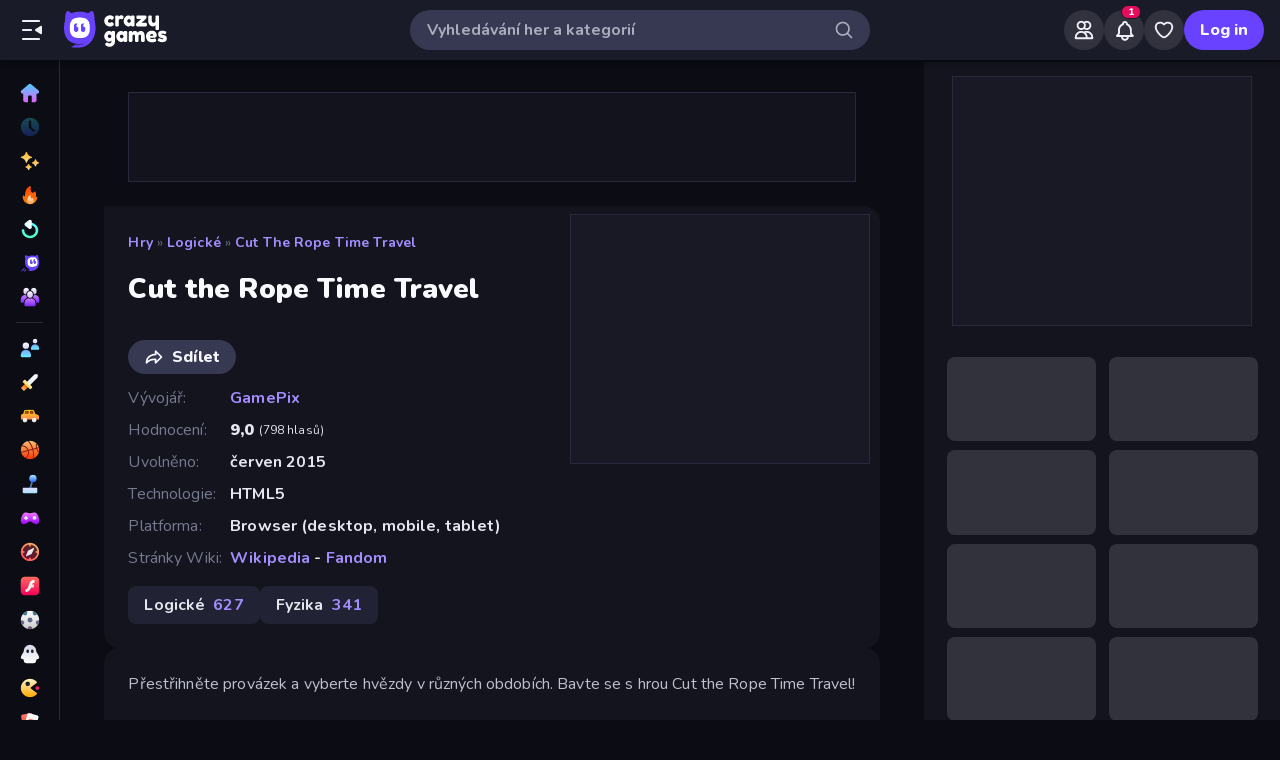

--- FILE ---
content_type: text/html; charset=utf-8
request_url: https://www.crazygames.cz/hra/cut-the-rope-time-travel
body_size: 35162
content:
<!DOCTYPE html><html lang="cs" dir="ltr" translate="no"><head><script>window.czyVariables={"countryCode":"US","device":{"os":{"name":"Mac OS","version":"10.15.7"},"browser":{"name":"Chrome","version":"131.0.0.0","major":"131"},"device":{"type":"desktop"},"engine":{"name":"Blink","version":"131.0.0.0"}},"geo":{"countryCode":"US","city":"Columbus","unlocode":"US/CBW","longitude":"-82.99879","latitude":"39.96118","region":"Ohio","regionCode":"OH","metroCode":"535","postalCode":"43215"}}</script><meta charSet="utf-8" data-next-head=""/><meta name="viewport" content="initial-scale=1.0, minimum-scale=1.0, maximum-scale=5.0, width=device-width, height=device-height" data-next-head=""/><meta name="robots" content="max-image-preview:large" data-next-head=""/><title data-next-head="">Cut the Rope Time Travel 🕹️ Hraj na CrazyGames</title><link rel="manifest" href="/manifest" data-next-head=""/><meta http-equiv="Accept-CH" content="DPR" data-next-head=""/><meta name="description" content="Přestřihněte provázek a vyberte hvězdy v různých obdobích. Bavte se s hrou Cut the Rope Time Travel!" data-next-head=""/><link rel="canonical" href="https://www.crazygames.cz/hra/cut-the-rope-time-travel" data-next-head=""/><link rel="alternate" hrefLang="en" href="https://www.crazygames.com/game/cut-the-rope-time-travel" data-next-head=""/><link rel="alternate" hrefLang="es" href="https://www.crazygames.com/es/game/cut-the-rope-time-travel" data-next-head=""/><link rel="alternate" hrefLang="id" href="https://www.crazygames.co.id/game/cut-the-rope-time-travel" data-next-head=""/><link rel="alternate" hrefLang="it" href="https://www.crazygames.com/it/game/cut-the-rope-time-travel" data-next-head=""/><link rel="alternate" hrefLang="nl" href="https://www.crazygames.nl/spel/cut-the-rope-time-travel" data-next-head=""/><link rel="alternate" hrefLang="fr" href="https://www.crazygames.fr/jeu/cut-the-rope-time-travel" data-next-head=""/><link rel="alternate" hrefLang="pt" href="https://www.crazygames.com.br/jogos/cut-the-rope-time-travel" data-next-head=""/><link rel="alternate" hrefLang="ru" href="https://www.crazygames.ru/igra/cut-the-rope-time-travel" data-next-head=""/><link rel="alternate" hrefLang="pl" href="https://www.crazygames.pl/gra/cut-the-rope-time-travel" data-next-head=""/><link rel="alternate" hrefLang="ro" href="https://www.crazygames.ro/joc/cut-the-rope-time-travel" data-next-head=""/><link rel="alternate" hrefLang="de" href="https://www.crazygames.com/de/game/cut-the-rope-time-travel" data-next-head=""/><link rel="alternate" hrefLang="nb" href="https://www.crazygames.no/spill/cut-the-rope-time-travel" data-next-head=""/><link rel="alternate" hrefLang="sv" href="https://www.crazygames.se/spel/cut-the-rope-time-travel" data-next-head=""/><link rel="alternate" hrefLang="fi" href="https://www.crazygames.fi/peli/cut-the-rope-time-travel" data-next-head=""/><link rel="alternate" hrefLang="uk" href="https://www.crazygames.com.ua/gra/cut-the-rope-time-travel" data-next-head=""/><link rel="alternate" hrefLang="el" href="https://www.crazygames.com/gr/game/cut-the-rope-time-travel" data-next-head=""/><link rel="alternate" hrefLang="da" href="https://www.crazygames.com/dk/game/cut-the-rope-time-travel" data-next-head=""/><link rel="alternate" hrefLang="cs" href="https://www.crazygames.cz/hra/cut-the-rope-time-travel" data-next-head=""/><link rel="alternate" hrefLang="hu" href="https://www.crazygames.hu/jatek/cut-the-rope-time-travel" data-next-head=""/><link rel="alternate" hrefLang="tr" href="https://www.crazygames.com/tr/game/cut-the-rope-time-travel" data-next-head=""/><link rel="alternate" hrefLang="ar" href="https://www.crazygames.com/ar/game/cut-the-rope-time-travel" data-next-head=""/><link rel="alternate" hrefLang="vi" href="https://www.crazygames.com/vn/game/cut-the-rope-time-travel" data-next-head=""/><link rel="alternate" hrefLang="th" href="https://www.crazygames.com/th/game/cut-the-rope-time-travel" data-next-head=""/><link rel="alternate" hrefLang="ko" href="https://www.crazygames.co.kr/%EA%B2%8C%EC%9E%84/cut-the-rope-time-travel" data-next-head=""/><link rel="alternate" hrefLang="ja" href="https://www.crazygames.com/jp/game/cut-the-rope-time-travel" data-next-head=""/><link rel="alternate" href="https://www.crazygames.com/game/cut-the-rope-time-travel" hrefLang="x-default" data-next-head=""/><meta name="theme-color" content="#212233" data-next-head=""/><meta name="HandheldFriendly" content="true" data-next-head=""/><meta name="mobile-web-app-capable" content="yes" data-next-head=""/><meta name="apple-mobile-web-app-capable" content="yes" data-next-head=""/><meta name="apple-mobile-web-app-status-bar-style" content="default" data-next-head=""/><meta property="al:android:package" content="com.crazygames.crazygamesapp" data-next-head=""/><link rel="apple-touch-icon" href="https://imgs.crazygames.com/favicons/apple-touch-icon-3.png?metadata=none&amp;quality=60&amp;width=120&amp;height=120&amp;fit=crop&amp;format=png" data-next-head=""/><link rel="apple-touch-icon" sizes="152x152" href="https://imgs.crazygames.com/favicons/apple-touch-icon-3.png?metadata=none&amp;quality=60&amp;width=152&amp;height=152&amp;fit=crop&amp;format=png" data-next-head=""/><link rel="apple-touch-icon" sizes="167x167" href="https://imgs.crazygames.com/favicons/apple-touch-icon-3.png?metadata=none&amp;quality=60&amp;width=167&amp;height=167&amp;fit=crop&amp;format=png" data-next-head=""/><link rel="apple-touch-icon" sizes="180x180" href="https://imgs.crazygames.com/favicons/apple-touch-icon-3.png?metadata=none&amp;quality=60&amp;width=180&amp;height=180&amp;fit=crop&amp;format=png" data-next-head=""/><link rel="mask-icon" href="https://imgs.crazygames.com/favicons/safari-pinned-tab.svg" color="#6842ff" data-next-head=""/><link rel="icon" href="https://imgs.crazygames.com/favicons/touch-icon.png?metadata=none&amp;quality=60&amp;width=16&amp;height=16&amp;fit=crop&amp;format=png" sizes="16x16" data-next-head=""/><link rel="icon" href="https://imgs.crazygames.com/favicons/touch-icon.png?metadata=none&amp;quality=60&amp;width=32&amp;height=32&amp;fit=crop&amp;format=png" sizes="32x32" data-next-head=""/><link rel="icon" href="https://imgs.crazygames.com/favicons/touch-icon.png?metadata=none&amp;quality=60&amp;width=48&amp;height=48&amp;fit=crop&amp;format=png" sizes="48x48" data-next-head=""/><link rel="icon" href="https://imgs.crazygames.com/favicons/touch-icon.png?metadata=none&amp;quality=60&amp;width=196&amp;height=196&amp;fit=crop&amp;format=png" sizes="196x196" data-next-head=""/><meta name="msapplication-TileColor" content="#603cba" data-next-head=""/><meta name="msapplication-TileImage" content="https://imgs.crazygames.com/favicons/touch-icon.png?metadata=none&amp;quality=60&amp;width=144&amp;height=144&amp;fit=crop&amp;format=png" data-next-head=""/><meta name="apple-mobile-web-app-title" content="Cut the Rope Time Travel" data-next-head=""/><link rel="preconnect" href="https://fafvertizing.crazygames.com" data-next-head=""/><meta property="og:url" content="https://www.crazygames.cz/hra/cut-the-rope-time-travel" data-next-head=""/><meta property="og:title" content="Cut the Rope Time Travel 🕹️ Hraj na CrazyGames" data-next-head=""/><meta property="og:description" content="Přestřihněte provázek a vyberte hvězdy v různých obdobích. Bavte se s hrou Cut the Rope Time Travel!" data-next-head=""/><meta property="og:locale" content="cs_CZ" data-next-head=""/><meta property="og:image" content="https://imgs.crazygames.com/cuttheropetimetravel.png?metadata=none&amp;quality=100&amp;width=1200&amp;height=630&amp;fit=crop" data-next-head=""/><meta property="og:image:width" content="1200" data-next-head=""/><meta property="og:image:height" content="630" data-next-head=""/><meta property="og:type" content="game" data-next-head=""/><meta property="twitter:card" content="summary_large_image" data-next-head=""/><meta property="twitter:url" content="https://www.crazygames.cz/hra/cut-the-rope-time-travel" data-next-head=""/><meta property="twitter:title" content="Cut the Rope Time Travel 🕹️ Hraj na CrazyGames" data-next-head=""/><meta property="twitter:description" content="Přestřihněte provázek a vyberte hvězdy v různých obdobích. Bavte se s hrou Cut the Rope Time Travel!" data-next-head=""/><meta property="twitter:image" content="https://imgs.crazygames.com/cuttheropetimetravel.png?metadata=none&amp;quality=100&amp;width=1200&amp;height=630&amp;fit=crop" data-next-head=""/><link href="https://cdn.privacy-mgmt.com/unified/wrapperMessagingWithoutDetection.js" rel="preload" as="script" fetchpriority="high" data-next-head=""/><link rel="preconnect" href="https://imgs.crazygames.com/"/><link rel="preconnect" href="https://builds.crazygames.com"/><link rel="preload" as="image" href="/images/background2.jpg" imageSrcSet="/images/background2.jpg 1200w" imageSizes="100vw" fetchPriority="high"/><meta name="wot-verification" content="93f0d04493fb0826d761"/><meta name="format-detection" content="email=no"/><link rel="preload" href="https://builds.crazygames.com/portal-web/_next/static/media/ee40bb094c99a29a-s.p.woff2" as="font" type="font/woff2" crossorigin="anonymous" data-next-font="size-adjust"/><link rel="preload" href="https://builds.crazygames.com/portal-web/_next/static/css/70f6ee5ea7bcae78.css" as="style" crossorigin="anonymous"/><link rel="preload" href="https://builds.crazygames.com/portal-web/_next/static/css/8e365749897dde5f.css" as="style" crossorigin="anonymous"/><link rel="preload" href="https://builds.crazygames.com/portal-web/_next/static/css/9ac7001f97c50a72.css" as="style" crossorigin="anonymous"/><link rel="preload" href="https://builds.crazygames.com/portal-web/_next/static/css/f0a63f98d9da092b.css" as="style" crossorigin="anonymous"/><link rel="preload" href="https://builds.crazygames.com/portal-web/_next/static/css/ad4f8e0f18bb3788.css" as="style" crossorigin="anonymous"/><link rel="preload" href="https://builds.crazygames.com/portal-web/_next/static/css/2f1976b6308f1c32.css" as="style" crossorigin="anonymous"/><link rel="preload" href="https://builds.crazygames.com/portal-web/_next/static/css/85cc1ebfb498d428.css" as="style" crossorigin="anonymous"/><link rel="preload" href="https://builds.crazygames.com/portal-web/_next/static/css/9656f09c1b05439c.css" as="style" crossorigin="anonymous"/><link rel="preload" href="https://builds.crazygames.com/portal-web/_next/static/css/d17225baeba37aa1.css" as="style" crossorigin="anonymous"/><meta name="sentry-trace" content="53940688816b7ac1da7d6e11a874bbe6-a5fed02db2494387"/><meta name="baggage" content="sentry-environment=production,sentry-release=1.271.2,sentry-public_key=2caddb098d1c43b2a5e9eeb2e3475c9e,sentry-trace_id=53940688816b7ac1da7d6e11a874bbe6,sentry-org_id=187844"/><script id="beforeRender" data-nscript="beforeInteractive" crossorigin="anonymous">"use strict";(()=>{try{const n="forceIpad",r="forceAndroidTablet",c=window.czyVariables?.device?.os?.name,T=c==="Mac OS",w=c==="Linux",e=navigator.maxTouchPoints,t=window.screen,o=window.location,l=window.matchMedia("(orientation: landscape)").matches?t.height:t.width,m=T&&e>2,_=w&&e>0,i=new URL(o.href),s=i.searchParams,A=s.has(n),P=s.has(r),d=I=>s.set(I,"1"),h=()=>i.toString();m&&!A&&(d(n),o.href=h()),_&&!P&&l<900&&(d(r),o.href=h())}catch(a){console.error("Error in beforeRender script:",a)}})();</script><link rel="stylesheet" href="https://builds.crazygames.com/portal-web/_next/static/css/70f6ee5ea7bcae78.css" crossorigin="anonymous" data-n-g=""/><link rel="stylesheet" href="https://builds.crazygames.com/portal-web/_next/static/css/8e365749897dde5f.css" crossorigin="anonymous"/><link rel="stylesheet" href="https://builds.crazygames.com/portal-web/_next/static/css/9ac7001f97c50a72.css" crossorigin="anonymous" data-n-p=""/><link rel="stylesheet" href="https://builds.crazygames.com/portal-web/_next/static/css/f0a63f98d9da092b.css" crossorigin="anonymous"/><link rel="stylesheet" href="https://builds.crazygames.com/portal-web/_next/static/css/ad4f8e0f18bb3788.css" crossorigin="anonymous"/><link rel="stylesheet" href="https://builds.crazygames.com/portal-web/_next/static/css/2f1976b6308f1c32.css" crossorigin="anonymous"/><link rel="stylesheet" href="https://builds.crazygames.com/portal-web/_next/static/css/85cc1ebfb498d428.css" crossorigin="anonymous"/><link rel="stylesheet" href="https://builds.crazygames.com/portal-web/_next/static/css/9656f09c1b05439c.css" crossorigin="anonymous"/><link rel="stylesheet" href="https://builds.crazygames.com/portal-web/_next/static/css/d17225baeba37aa1.css" crossorigin="anonymous"/><noscript data-n-css=""></noscript><script defer="" crossorigin="anonymous" noModule="" src="https://builds.crazygames.com/portal-web/_next/static/chunks/polyfills-42372ed130431b0a.js"></script><script defer="" src="https://builds.crazygames.com/portal-web/_next/static/chunks/79004-d9fb68ac6a089b8a.js" crossorigin="anonymous"></script><script defer="" src="https://builds.crazygames.com/portal-web/_next/static/chunks/25364-32587fac7c71bf4a.js" crossorigin="anonymous"></script><script defer="" src="https://builds.crazygames.com/portal-web/_next/static/chunks/60675.52fcc22fd9f96a4d.js" crossorigin="anonymous"></script><script defer="" src="https://builds.crazygames.com/portal-web/_next/static/chunks/79582.ea1f99c758fed05a.js" crossorigin="anonymous"></script><script defer="" src="https://builds.crazygames.com/portal-web/_next/static/chunks/26305.6b5c98bb398ffca4.js" crossorigin="anonymous"></script><script defer="" src="https://builds.crazygames.com/portal-web/_next/static/chunks/93961.9579c1c39fcd177c.js" crossorigin="anonymous"></script><script src="https://builds.crazygames.com/portal-web/_next/static/chunks/webpack-b994b0f950c04d52.js" defer="" crossorigin="anonymous"></script><script src="https://builds.crazygames.com/portal-web/_next/static/chunks/framework-fa79ab2cc1475f44.js" defer="" crossorigin="anonymous"></script><script src="https://builds.crazygames.com/portal-web/_next/static/chunks/main-e77e4b833ce5157e.js" defer="" crossorigin="anonymous"></script><script src="https://builds.crazygames.com/portal-web/_next/static/chunks/pages/_app-710701587a518e53.js" defer="" crossorigin="anonymous"></script><script src="https://builds.crazygames.com/portal-web/_next/static/chunks/17061-a92b44196b6351be.js" defer="" crossorigin="anonymous"></script><script src="https://builds.crazygames.com/portal-web/_next/static/chunks/76821-958734cc94f0c7c8.js" defer="" crossorigin="anonymous"></script><script src="https://builds.crazygames.com/portal-web/_next/static/chunks/64877-43c97f6a9567aea8.js" defer="" crossorigin="anonymous"></script><script src="https://builds.crazygames.com/portal-web/_next/static/chunks/45698-9b5a6f8c82a4aaa4.js" defer="" crossorigin="anonymous"></script><script src="https://builds.crazygames.com/portal-web/_next/static/chunks/76445-c327d9bc06d91070.js" defer="" crossorigin="anonymous"></script><script src="https://builds.crazygames.com/portal-web/_next/static/chunks/16946-dd80efc90b3e9f25.js" defer="" crossorigin="anonymous"></script><script src="https://builds.crazygames.com/portal-web/_next/static/chunks/95311-224179451a2e0e3b.js" defer="" crossorigin="anonymous"></script><script src="https://builds.crazygames.com/portal-web/_next/static/chunks/73490-c588a4a0df8521b0.js" defer="" crossorigin="anonymous"></script><script src="https://builds.crazygames.com/portal-web/_next/static/chunks/pages/game-3eba86dc34860dbd.js" defer="" crossorigin="anonymous"></script><script src="https://builds.crazygames.com/portal-web/_next/static/1768196710/_buildManifest.js" defer="" crossorigin="anonymous"></script><script src="https://builds.crazygames.com/portal-web/_next/static/1768196710/_ssgManifest.js" defer="" crossorigin="anonymous"></script><style data-emotion="css-global 18of4ha">html{-webkit-font-smoothing:antialiased;-moz-osx-font-smoothing:grayscale;box-sizing:border-box;-webkit-text-size-adjust:100%;}*,*::before,*::after{box-sizing:inherit;}strong,b{font-weight:700;}body{margin:0;color:#F9FAFF;font-family:"Roboto","Helvetica","Arial",sans-serif;font-weight:400;font-size:1rem;line-height:1.5;letter-spacing:0.00938em;background-color:#0C0D14;}@media print{body{background-color:#fff;}}body::backdrop{background-color:#0C0D14;}@font-face{font-family:Nunito-fallback;size-adjust:101.44000000000005%;ascent-override:109%;src:local('Arial');}html{scrollbar-width:thin;scrollbar-color:#AAADBE transparent;}html::-webkit-scrollbar{width:6px;height:6px;background:rgba(0,0,0,0);}html::-webkit-scrollbar-thumb{background:#AAADBE;border-radius:30px;}html::-webkit-scrollbar-corner{background:rgba(0,0,0,0);}body{font-size:14px;font-family:'Nunito','Nunito Fallback',Arial,"Helvetica Neue",Helvetica,sans-serif;}button{font-family:'Nunito','Nunito Fallback',Arial,"Helvetica Neue",Helvetica,sans-serif;}h1,h2,h3,h4,h5,h6{font-family:'Nunito','Nunito Fallback',Arial,"Helvetica Neue",Helvetica,sans-serif;font-weight:900;color:#fff;margin-block:0;}h1{font-size:24px;line-height:31px;}h2{font-size:1.2rem;}@media (max-width:1509.95px){h2{font-size:0.875rem;}}h3{font-family:'Nunito','Nunito Fallback',Arial,"Helvetica Neue",Helvetica,sans-serif;font-weight:900;color:#fff;}a{-webkit-text-decoration:none;text-decoration:none;color:#fff;}</style><style data-emotion="css-global animation-61bdi0">@-webkit-keyframes animation-61bdi0{0%{-webkit-transform:rotate(0deg);-moz-transform:rotate(0deg);-ms-transform:rotate(0deg);transform:rotate(0deg);}100%{-webkit-transform:rotate(360deg);-moz-transform:rotate(360deg);-ms-transform:rotate(360deg);transform:rotate(360deg);}}@keyframes animation-61bdi0{0%{-webkit-transform:rotate(0deg);-moz-transform:rotate(0deg);-ms-transform:rotate(0deg);transform:rotate(0deg);}100%{-webkit-transform:rotate(360deg);-moz-transform:rotate(360deg);-ms-transform:rotate(360deg);transform:rotate(360deg);}}</style><style data-emotion="css 1k4vqzt 1r4eqz v9gl8y 148wt6v 1ibfcce 1wgsjzq 1jm4bql 1s62qvg 13o7eu2 1aw1elk 1dm7ec5 ujjn8y d7g3uh 15ht5op y8aj3r 1mxrtb9">.css-1k4vqzt{border-radius:30px;-webkit-transition:all 250ms ease;transition:all 250ms ease;border:none;cursor:pointer;display:-webkit-box;display:-webkit-flex;display:-ms-flexbox;display:flex;-webkit-box-pack:center;-ms-flex-pack:center;-webkit-justify-content:center;justify-content:center;-webkit-align-items:center;-webkit-box-align:center;-ms-flex-align:center;align-items:center;font-family:'Nunito','Nunito Fallback';font-weight:800;font-size:16px;box-sizing:border-box;padding:0;background:transparent;color:#EFF0F7;height:48px;width:48px;margin-right:4px;}.css-1k4vqzt:active{color:rgba(170, 173, 190, 0.8);}@media (hover: hover){.css-1k4vqzt:hover{color:rgba(170, 173, 190, 0.8);}}.css-1k4vqzt:disabled{background:#28293D;color:#474967;cursor:default;}.css-1k4vqzt svg,.css-1k4vqzt span[role="img"]{height:24px;width:24px;}@media (max-width:388.95px){.css-1k4vqzt{display:none;}}.css-1r4eqz{color:#AAADBE;height:36px;width:36px;padding:0px;margin:0px;display:-webkit-box;display:-webkit-flex;display:-ms-flexbox;display:flex;-webkit-align-items:center;-webkit-box-align:center;-ms-flex-align:center;align-items:center;-webkit-box-pack:center;-ms-flex-pack:center;-webkit-justify-content:center;justify-content:center;position:absolute;top:2px;right:8px;}.css-1r4eqz svg{height:20px;width:20px;}.css-v9gl8y{position:absolute;inset:0;display:-webkit-box;display:-webkit-flex;display:-ms-flexbox;display:flex;-webkit-align-items:center;-webkit-box-align:center;-ms-flex-align:center;align-items:center;-webkit-box-pack:center;-ms-flex-pack:center;-webkit-justify-content:center;justify-content:center;}.css-v9gl8y span{display:inline-block;width:10px;height:10px;margin-right:2px;background:#55566A;border-radius:50%;-webkit-transform:translateY(0);-moz-transform:translateY(0);-ms-transform:translateY(0);transform:translateY(0);-webkit-animation:wave 1s infinite ease-in-out;animation:wave 1s infinite ease-in-out;}.css-v9gl8y span:nth-of-type(1){-webkit-animation-delay:0s;animation-delay:0s;}.css-v9gl8y span:nth-of-type(2){-webkit-animation-delay:0.1s;animation-delay:0.1s;}.css-v9gl8y span:nth-of-type(3){-webkit-animation-delay:0.2s;animation-delay:0.2s;}@-webkit-keyframes wave{0%,60%,100%{opacity:0.4;-webkit-transform:translateY(0);-moz-transform:translateY(0);-ms-transform:translateY(0);transform:translateY(0);-moz-transform:translateY(0);}20%{opacity:1;-webkit-transform:translateY(6px);-moz-transform:translateY(6px);-ms-transform:translateY(6px);transform:translateY(6px);-moz-transform:translateY(6px);}40%{opacity:1;-webkit-transform:translateY(-6px);-moz-transform:translateY(-6px);-ms-transform:translateY(-6px);transform:translateY(-6px);-moz-transform:translateY(-6px);}}@keyframes wave{0%,60%,100%{opacity:0.4;-webkit-transform:translateY(0);-moz-transform:translateY(0);-ms-transform:translateY(0);transform:translateY(0);-moz-transform:translateY(0);}20%{opacity:1;-webkit-transform:translateY(6px);-moz-transform:translateY(6px);-ms-transform:translateY(6px);transform:translateY(6px);-moz-transform:translateY(6px);}40%{opacity:1;-webkit-transform:translateY(-6px);-moz-transform:translateY(-6px);-ms-transform:translateY(-6px);transform:translateY(-6px);-moz-transform:translateY(-6px);}}.css-148wt6v{margin:0;-webkit-flex-shrink:0;-ms-flex-negative:0;flex-shrink:0;border-width:0;border-style:solid;border-color:rgba(255, 255, 255, 0.12);border-bottom-width:thin;margin-top:8px;margin-bottom:8px;margin-left:16px;margin-right:16px;}@media (min-width:0px){.css-1ibfcce{display:none;}}@media (min-width:1910px){.css-1ibfcce{display:block;}}.css-1ibfcce button.sidebarContactButton{width:176px;margin-left:12px;margin-top:8px;}.css-1wgsjzq{padding-left:16px;padding-right:16px;margin-top:16px;position:relative;}@media (min-width:0px){.css-1wgsjzq{display:none;}}@media (min-width:1910px){.css-1wgsjzq{display:block;}}.css-1wgsjzq button{min-width:unset;width:165px;}.css-1jm4bql{border-radius:30px;-webkit-transition:all 250ms ease;transition:all 250ms ease;border:1px solid #EFF0F7;cursor:pointer;display:-webkit-box;display:-webkit-flex;display:-ms-flexbox;display:flex;-webkit-box-pack:center;-ms-flex-pack:center;-webkit-justify-content:center;justify-content:center;-webkit-align-items:center;-webkit-box-align:center;-ms-flex-align:center;align-items:center;font-family:'Nunito','Nunito Fallback';font-weight:800;font-size:16px;box-sizing:border-box;padding:8px 16px;background:transparent;color:#EFF0F7;height:40px;margin-right:4px;margin-left:4px;border-width:2px;border-color:#2F3148;position:relative;padding:0;height:36px;min-width:36px;width:36px;}.css-1jm4bql:active{border-color:rgba(135, 138, 158, 0.7);}@media (hover: hover){.css-1jm4bql:hover{color:rgba(170, 173, 190, 0.8);}}.css-1jm4bql:disabled{background:#28293D;color:#474967;cursor:default;}.css-1jm4bql svg{height:20px;width:20px;margin-right:8px;}.css-1jm4bql img{margin-right:8px;}.css-1jm4bql:focus{outline:none;}.css-1jm4bql:hover{border-width:2px;border-color:#6842FF;}.css-1jm4bql svg,.css-1jm4bql img,.css-1jm4bql span[role="img"]{margin-right:0;position:absolute;top:0;right:0;bottom:0;left:0;margin:auto;width:15px;height:20px;}.css-1jm4bql img{opacity:0.9;}.css-1s62qvg{display:inline-block;color:#1A1B28;-webkit-animation:animation-61bdi0 1.4s linear infinite;animation:animation-61bdi0 1.4s linear infinite;color:white;}.css-13o7eu2{display:block;}.css-1aw1elk{stroke:currentColor;stroke-dasharray:80px,200px;stroke-dashoffset:0;}.css-1dm7ec5>div{background:#fff;}.css-ujjn8y{display:grid;-webkit-box-flex-flow:row wrap;-webkit-flex-flow:row wrap;-ms-flex-flow:row wrap;flex-flow:row wrap;box-sizing:border-box;content-visibility:visible;margin-top:-4px;margin-left:-4px;padding:0;width:100%;-webkit-column-gap:6px;column-gap:6px;row-gap:6px;margin:0;}@media only screen and (max-width: 959px){.css-ujjn8y{-webkit-box-pack:center;-ms-flex-pack:center;-webkit-justify-content:center;justify-content:center;padding-left:inherit;}}@media (max-width:1081.95px){.css-ujjn8y{padding-right:0;padding-left:0;margin-left:0;width:100%;}}.css-ujjn8y .skeleton{margin:4px;height:0!important;padding-top:calc(100 / 178 * (100% - 4px))!important;}@media (min-width:1778px){.css-ujjn8y .skeleton{margin:6px;}}.css-ujjn8y a{box-sizing:content-box;}@media (min-width:0px){.css-ujjn8y a{margin:2px;}}@media (min-width:1778px){.css-ujjn8y a{margin:4px;}}.css-d7g3uh{display:block;background-color:rgba(249, 250, 255, 0.13);height:1.2em;position:relative;border-radius:8px;}.css-15ht5op{display:-webkit-box;display:-webkit-flex;display:-ms-flexbox;display:flex;-webkit-box-flex-flow:row wrap;-webkit-flex-flow:row wrap;-ms-flex-flow:row wrap;flex-flow:row wrap;box-sizing:border-box;content-visibility:visible;margin-top:-4px;margin-left:-4px;padding:0;width:calc(100% + 8px);margin-top:16px;}@media only screen and (max-width: 959px){.css-15ht5op{-webkit-box-pack:center;-ms-flex-pack:center;-webkit-justify-content:center;justify-content:center;padding-left:inherit;}}@media (max-width:1081.95px){.css-15ht5op{padding-right:0;padding-left:0;margin-left:0;width:100%;}}@media (min-width:1778px){.css-15ht5op{margin-top:calc(2px + -8px);margin-left:-6px;width:calc(100% + 12px);}}.css-15ht5op .skeleton{margin:4px;}@media (min-width:1778px){.css-15ht5op .skeleton{margin:6px;}}.css-y8aj3r{padding:0;}.css-1mxrtb9{border-radius:30px;-webkit-transition:all 250ms ease;transition:all 250ms ease;border:none;cursor:pointer;display:-webkit-box;display:-webkit-flex;display:-ms-flexbox;display:flex;-webkit-box-pack:center;-ms-flex-pack:center;-webkit-justify-content:center;justify-content:center;-webkit-align-items:center;-webkit-box-align:center;-ms-flex-align:center;align-items:center;font-family:'Nunito','Nunito Fallback';font-weight:800;font-size:16px;box-sizing:border-box;padding:8px 16px;background:#6842FF;color:#F9FAFF;height:40px;}.css-1mxrtb9:active{background:rgba(134, 104, 255, 0.7);}@media (hover: hover){.css-1mxrtb9:hover{background:#8668FF;}}.css-1mxrtb9:disabled{background:#28293D;color:#474967;cursor:default;}.css-1mxrtb9 svg{height:20px;width:20px;margin-right:8px;}.css-1mxrtb9 img{margin-right:8px;}.css-1mxrtb9:focus{outline:none;}</style></head><body dir="ltr"><link rel="preload" as="image" href="/images/logo/logo-ziggy.svg"/><link rel="preload" as="image" href="/images/logo/logo-text.svg"/><link rel="preload" as="image" href="/images/background2.jpg" fetchPriority="high"/><div id="__next"><div class="Layout_root__ggW6Q __className_f9243e"><div id="czyHeader" class="Header_root__uPVep"><div class="Header_leftSection__iw1d6"><!--$--><button aria-label="Otevřít/zavřít postranní panel" class="css-1k4vqzt"><span role="img" aria-hidden="true" class="Icon_icon__OracF Icon_icon-close-nav__erocV Icon_size20__yF8AY"></span></button><a href="https://www.crazygames.cz/"><div class="Logo_root__7FaDg"><div class="Logo_logoZiggy__VK9Z_"><img src="/images/logo/logo-ziggy.svg" alt="CrazyGames" class="Logo_logoImage__nJAeB"/></div><img src="/images/logo/logo-text.svg" alt="CrazyGames" id="logoTextSvg" class="Logo_logoText__HTz9A"/></div></a><!--/$--></div><form class="TopSearch_topSearchForm__b9Z8c TopSearch_isDesktop__2eSKm" autoComplete="off"><input class="TopSearch_searchInput__Nbapa TopSearch_topSearchInput__mCCPQ TopSearch_isDesktop__2eSKm" id="search-input" placeholder="Vyhledávání her a kategorií"/><div class="MuiBox-root css-1r4eqz"><span role="img" aria-hidden="true" class="Icon_icon__OracF Icon_icon-search___meL2 Icon_size20__yF8AY"></span></div></form><div class="Header_rightSection__fcQ4k"><div class="UserPortalIcons_loaderWrapper__GQ52l"><div class="css-v9gl8y"><span></span><span></span><span></span></div></div></div></div><div class="CrazyModal_modalBackdrop__aVtO_ Header_headerBackdrop__poPEJ"></div><!--$--><nav id="mainNav" class="Sidebar_main___ex0V Sidebar_isDesktop__aieVO"><div class="Sidebar_container__CqXNx" id="sidebarContainer"><a aria-label="Domů" href="https://www.crazygames.cz/"><div class="Sidebar_link__Tbdup"><img src="https://imgs.crazygames.com/icon/Home.svg" loading="lazy" alt="Home icon"/><div class="Sidebar_labelContainer__qHPDa">Domů</div></div></a><div class="Sidebar_link__Tbdup Sidebar_disabled__g_rzR"><img src="https://imgs.crazygames.com/icon/Recent.svg" loading="lazy" alt="Recent icon"/><div class="Sidebar_labelContainer__qHPDa">Nedávné</div></div><a aria-label="Nové" href="https://www.crazygames.cz/nove"><div class="Sidebar_link__Tbdup"><img src="https://imgs.crazygames.com/icon/New.svg" loading="lazy" alt="New icon"/><div class="Sidebar_labelContainer__qHPDa">Nové</div></div></a><a aria-label="Trendy" href="https://www.crazygames.cz/hot"><div class="Sidebar_link__Tbdup"><img src="https://imgs.crazygames.com/icon/Trending.svg" loading="lazy" alt="Trending icon"/><div class="Sidebar_labelContainer__qHPDa">Trendy</div></div></a><a aria-label="Aktualizované" href="https://www.crazygames.cz/updated"><div class="Sidebar_link__Tbdup"><img src="https://imgs.crazygames.com/icon/Updated.svg" loading="lazy" alt="Updated icon"/><div class="Sidebar_labelContainer__qHPDa">Aktualizované</div></div></a><a aria-label="Originals" href="https://www.crazygames.cz/originals"><div class="Sidebar_link__Tbdup"><img src="https://imgs.crazygames.com/icon/Originals.svg" loading="lazy" alt="Originals icon"/><div class="Sidebar_labelContainer__qHPDa">Originals</div></div></a><a aria-label="Multiplayer" href="https://www.crazygames.cz/multiplayer"><div class="Sidebar_link__Tbdup"><img src="https://imgs.crazygames.com/icon/Multiplayer.svg" loading="lazy" alt="Multiplayer icon"/><div class="Sidebar_labelContainer__qHPDa">Multiplayer</div></div></a><hr class="MuiDivider-root MuiDivider-fullWidth css-148wt6v"/><a aria-label="2 Hráči" href="https://www.crazygames.cz/t/2-hraci"><div class="Sidebar_link__Tbdup"><img src="https://imgs.crazygames.com/icon/2players.svg" loading="lazy" alt="Two Players icon"/><div class="Sidebar_labelContainer__qHPDa">2 Hráči</div></div></a><a aria-label="Akce" href="https://www.crazygames.cz/c/akce"><div class="Sidebar_link__Tbdup"><img src="https://imgs.crazygames.com/icon/Action.svg" loading="lazy" alt="Action icon"/><div class="Sidebar_labelContainer__qHPDa">Akce</div></div></a><a aria-label="Auto" href="https://www.crazygames.cz/t/auto"><div class="Sidebar_link__Tbdup"><img src="https://imgs.crazygames.com/icon/Car.svg" loading="lazy" alt="Car icon"/><div class="Sidebar_labelContainer__qHPDa">Auto</div></div></a><a aria-label="Basketbal" href="https://www.crazygames.cz/t/basketball"><div class="Sidebar_link__Tbdup"><img src="https://imgs.crazygames.com/icon/Basketball.svg" loading="lazy" alt="Basketball icon"/><div class="Sidebar_labelContainer__qHPDa">Basketbal</div></div></a><a aria-label="Casual" href="https://www.crazygames.cz/c/casual"><div class="Sidebar_link__Tbdup"><img src="https://imgs.crazygames.com/icon/Casual.svg" loading="lazy" alt="Casual icon"/><div class="Sidebar_labelContainer__qHPDa">Casual</div></div></a><a aria-label="Controller" href="https://www.crazygames.cz/t/controller"><div class="Sidebar_link__Tbdup"><img src="https://imgs.crazygames.com/icon/Controller.svg" loading="lazy" alt="Controller icon"/><div class="Sidebar_labelContainer__qHPDa">Controller</div></div></a><a aria-label="Dobrodružství" href="https://www.crazygames.cz/c/dobrodruzstvi"><div class="Sidebar_link__Tbdup"><img src="https://imgs.crazygames.com/icon/Adventure.svg" loading="lazy" alt="Adventure icon"/><div class="Sidebar_labelContainer__qHPDa">Dobrodružství</div></div></a><a aria-label="Flash" href="https://www.crazygames.cz/t/flash"><div class="Sidebar_link__Tbdup"><img src="https://imgs.crazygames.com/icon/Flash.svg" loading="lazy" alt="Flash icon"/><div class="Sidebar_labelContainer__qHPDa">Flash</div></div></a><a aria-label="Fotbal" href="https://www.crazygames.cz/t/fotbal"><div class="Sidebar_link__Tbdup"><img src="https://imgs.crazygames.com/icon/Soccer.svg" loading="lazy" alt="Soccer icon"/><div class="Sidebar_labelContainer__qHPDa">Fotbal</div></div></a><a aria-label="Horor" href="https://www.crazygames.cz/t/horor"><div class="Sidebar_link__Tbdup"><img src="https://imgs.crazygames.com/icon/Horror.svg" loading="lazy" alt="Horror icon"/><div class="Sidebar_labelContainer__qHPDa">Horor</div></div></a><a aria-label="Io" href="https://www.crazygames.cz/c/io"><div class="Sidebar_link__Tbdup"><img src="https://imgs.crazygames.com/icon/io.svg" loading="lazy" alt="Io icon"/><div class="Sidebar_labelContainer__qHPDa">Io</div></div></a><a aria-label="Karta" href="https://www.crazygames.cz/t/karta"><div class="Sidebar_link__Tbdup"><img src="https://imgs.crazygames.com/icon/Card.svg" loading="lazy" alt="Card icon"/><div class="Sidebar_labelContainer__qHPDa">Karta</div></div></a><a aria-label="Klikací" href="https://www.crazygames.cz/c/klikaci"><div class="Sidebar_link__Tbdup"><img src="https://imgs.crazygames.com/icon/Clicker.svg" loading="lazy" alt="Clicker icon"/><div class="Sidebar_labelContainer__qHPDa">Klikací</div></div></a><a aria-label="Kolo" href="https://www.crazygames.cz/t/kolo"><div class="Sidebar_link__Tbdup"><img src="https://imgs.crazygames.com/icon/Bike.svg" loading="lazy" alt="Bike icon"/><div class="Sidebar_labelContainer__qHPDa">Kolo</div></div></a><a aria-label="Kulečník" href="https://www.crazygames.cz/t/kulecnik"><div class="Sidebar_link__Tbdup"><img src="https://imgs.crazygames.com/icon/Pool.svg" loading="lazy" alt="Pool icon"/><div class="Sidebar_labelContainer__qHPDa">Kulečník</div></div></a><a aria-label="Logické" href="https://www.crazygames.cz/c/puzzle"><div class="Sidebar_link__Tbdup"><img src="https://imgs.crazygames.com/icon/Puzzle.svg" loading="lazy" alt="Puzzle icon"/><div class="Sidebar_labelContainer__qHPDa">Logické</div></div></a><a aria-label="Mahjong" href="https://www.crazygames.cz/t/mahjong"><div class="Sidebar_link__Tbdup"><img src="https://imgs.crazygames.com/icon/Mahjong.svg" loading="lazy" alt="Mahjong icon"/><div class="Sidebar_labelContainer__qHPDa">Mahjong</div></div></a><a aria-label="Minecraft" href="https://www.crazygames.cz/t/minecraft"><div class="Sidebar_link__Tbdup"><img src="https://imgs.crazygames.com/icon/Minecraft.svg" loading="lazy" alt="Minecraft icon"/><div class="Sidebar_labelContainer__qHPDa">Minecraft</div></div></a><a aria-label="Obrana-Věže" href="https://www.crazygames.cz/t/obrana-veze"><div class="Sidebar_link__Tbdup"><img src="https://imgs.crazygames.com/icon/TowerDefense.svg" loading="lazy" alt="TowerDefense icon"/><div class="Sidebar_labelContainer__qHPDa">Obrana-Věže</div></div></a><a aria-label="Řízení" href="https://www.crazygames.cz/c/rizeni"><div class="Sidebar_link__Tbdup"><img src="https://imgs.crazygames.com/icon/Driving.svg" loading="lazy" alt="Driving icon"/><div class="Sidebar_labelContainer__qHPDa">Řízení</div></div></a><a aria-label="Sporty" href="https://www.crazygames.cz/c/sporty"><div class="Sidebar_link__Tbdup"><img src="https://imgs.crazygames.com/icon/Sports.svg" loading="lazy" alt="Sports icon"/><div class="Sidebar_labelContainer__qHPDa">Sporty</div></div></a><a aria-label="Stickam" href="https://www.crazygames.cz/t/stickam"><div class="Sidebar_link__Tbdup"><img src="https://imgs.crazygames.com/icon/Stickman.svg" loading="lazy" alt="Stickman icon"/><div class="Sidebar_labelContainer__qHPDa">Stickam</div></div></a><a aria-label="Střílečka-Z-Pohledu-První-Osoby" href="https://www.crazygames.cz/t/strilecka-z-pohledu-prvni-osoby"><div class="Sidebar_link__Tbdup"><img src="https://imgs.crazygames.com/icon/FPS.svg" loading="lazy" alt="FPS icon"/><div class="Sidebar_labelContainer__qHPDa">Střílečka-Z-Pohledu-První-Osoby</div></div></a><a aria-label="Střílení" href="https://www.crazygames.cz/c/strileni"><div class="Sidebar_link__Tbdup"><img src="https://imgs.crazygames.com/icon/Shooting.svg" loading="lazy" alt="Shooting icon"/><div class="Sidebar_labelContainer__qHPDa">Střílení</div></div></a><a aria-label="Thinky" href="https://www.crazygames.cz/t/thinky"><div class="Sidebar_link__Tbdup"><img src="https://imgs.crazygames.com/icon/Thinky.svg" loading="lazy" alt="Thinky icon"/><div class="Sidebar_labelContainer__qHPDa">Thinky</div></div></a><a aria-label="Únik" href="https://www.crazygames.cz/t/uniknout"><div class="Sidebar_link__Tbdup"><img src="https://imgs.crazygames.com/icon/Escape.svg" loading="lazy" alt="Escape icon"/><div class="Sidebar_labelContainer__qHPDa">Únik</div></div></a><hr class="MuiDivider-root MuiDivider-fullWidth css-148wt6v"/><a aria-label="Značky" href="https://www.crazygames.cz/stitky"><div class="Sidebar_link__Tbdup"><img src="https://imgs.crazygames.com/icon/Tags.svg" loading="lazy" alt="Tags icon"/><div class="Sidebar_labelContainer__qHPDa">Značky</div></div></a><div class="MuiBox-root css-1ibfcce" id="sidebar-hidden"><button class="Button_czyButton__y8IRs Button_czyButton--contained--purple__OBSeL Button_czyButton--height34__0zFYJ sidebarContactButton"><span role="img" aria-hidden="true" class="Icon_icon__OracF Icon_icon-mail__w_4cl Icon_size20__yF8AY"></span>Kontakt</button><div class="MuiBox-root css-1wgsjzq" id="sidebar-language-selector"><div class="LocaleSelector_localeSelectorWrapper__blDKU"><button type="button" class="Dropdown_selectButton__kNaYk LocaleSelector_localeSelectorButton__wA_bX" data-menu-trigger="true">čeština<span role="img" aria-hidden="true" class="Icon_icon__OracF Icon_icon-chevron-down__JHKPQ Icon_size24__pdGPo"></span></button><div class="Dropdown_dropdownPopper__nek4W" style="position:absolute;top:0;left:0;width:0;display:none;z-index:1500;margin-top:-34px"><ul class="Dropdown_listBox__hZZvB" role="menu"><li role="menuitem" aria-disabled="true" style="cursor:default;opacity:0.5">čeština</li><a href="https://www.crazygames.com/dk/game/cut-the-rope-time-travel" target="_blank" class="LocaleSelector_localeSelectorAnchor__sQcYT"><li role="menuitem" aria-disabled="false" style="cursor:pointer;opacity:1">Dansk</li></a><a href="https://www.crazygames.com/de/game/cut-the-rope-time-travel" target="_blank" class="LocaleSelector_localeSelectorAnchor__sQcYT"><li role="menuitem" aria-disabled="false" style="cursor:pointer;opacity:1">Deutsch</li></a><a href="https://www.crazygames.com/game/cut-the-rope-time-travel" target="_blank" class="LocaleSelector_localeSelectorAnchor__sQcYT"><li role="menuitem" aria-disabled="false" style="cursor:pointer;opacity:1">English</li></a><a href="https://www.crazygames.com/es/game/cut-the-rope-time-travel" target="_blank" class="LocaleSelector_localeSelectorAnchor__sQcYT"><li role="menuitem" aria-disabled="false" style="cursor:pointer;opacity:1">Español</li></a><a href="https://www.crazygames.fr/jeu/cut-the-rope-time-travel" target="_blank" class="LocaleSelector_localeSelectorAnchor__sQcYT"><li role="menuitem" aria-disabled="false" style="cursor:pointer;opacity:1">Français</li></a><a href="https://www.crazygames.co.id/game/cut-the-rope-time-travel" target="_blank" class="LocaleSelector_localeSelectorAnchor__sQcYT"><li role="menuitem" aria-disabled="false" style="cursor:pointer;opacity:1">Indonesia</li></a><a href="https://www.crazygames.com/it/game/cut-the-rope-time-travel" target="_blank" class="LocaleSelector_localeSelectorAnchor__sQcYT"><li role="menuitem" aria-disabled="false" style="cursor:pointer;opacity:1">Italiano</li></a><a href="https://www.crazygames.hu/jatek/cut-the-rope-time-travel" target="_blank" class="LocaleSelector_localeSelectorAnchor__sQcYT"><li role="menuitem" aria-disabled="false" style="cursor:pointer;opacity:1">Magyar</li></a><a href="https://www.crazygames.nl/spel/cut-the-rope-time-travel" target="_blank" class="LocaleSelector_localeSelectorAnchor__sQcYT"><li role="menuitem" aria-disabled="false" style="cursor:pointer;opacity:1">Nederlands</li></a><a href="https://www.crazygames.no/spill/cut-the-rope-time-travel" target="_blank" class="LocaleSelector_localeSelectorAnchor__sQcYT"><li role="menuitem" aria-disabled="false" style="cursor:pointer;opacity:1">Norsk</li></a><a href="https://www.crazygames.pl/gra/cut-the-rope-time-travel" target="_blank" class="LocaleSelector_localeSelectorAnchor__sQcYT"><li role="menuitem" aria-disabled="false" style="cursor:pointer;opacity:1">Polski</li></a><a href="https://www.crazygames.com.br/jogos/cut-the-rope-time-travel" target="_blank" class="LocaleSelector_localeSelectorAnchor__sQcYT"><li role="menuitem" aria-disabled="false" style="cursor:pointer;opacity:1">Português</li></a><a href="https://www.crazygames.ro/joc/cut-the-rope-time-travel" target="_blank" class="LocaleSelector_localeSelectorAnchor__sQcYT"><li role="menuitem" aria-disabled="false" style="cursor:pointer;opacity:1">Română</li></a><a href="https://www.crazygames.fi/peli/cut-the-rope-time-travel" target="_blank" class="LocaleSelector_localeSelectorAnchor__sQcYT"><li role="menuitem" aria-disabled="false" style="cursor:pointer;opacity:1">Suomi</li></a><a href="https://www.crazygames.se/spel/cut-the-rope-time-travel" target="_blank" class="LocaleSelector_localeSelectorAnchor__sQcYT"><li role="menuitem" aria-disabled="false" style="cursor:pointer;opacity:1">Svenska</li></a><a href="https://www.crazygames.com/vn/game/cut-the-rope-time-travel" target="_blank" class="LocaleSelector_localeSelectorAnchor__sQcYT"><li role="menuitem" aria-disabled="false" style="cursor:pointer;opacity:1">Tiếng Việt</li></a><a href="https://www.crazygames.com/tr/game/cut-the-rope-time-travel" target="_blank" class="LocaleSelector_localeSelectorAnchor__sQcYT"><li role="menuitem" aria-disabled="false" style="cursor:pointer;opacity:1">Türkçe</li></a><a href="https://www.crazygames.com/gr/game/cut-the-rope-time-travel" target="_blank" class="LocaleSelector_localeSelectorAnchor__sQcYT"><li role="menuitem" aria-disabled="false" style="cursor:pointer;opacity:1">Ελληνικά</li></a><a href="https://www.crazygames.ru/igra/cut-the-rope-time-travel" target="_blank" class="LocaleSelector_localeSelectorAnchor__sQcYT"><li role="menuitem" aria-disabled="false" style="cursor:pointer;opacity:1">Русский</li></a><a href="https://www.crazygames.com.ua/gra/cut-the-rope-time-travel" target="_blank" class="LocaleSelector_localeSelectorAnchor__sQcYT"><li role="menuitem" aria-disabled="false" style="cursor:pointer;opacity:1">Українська</li></a><a href="https://www.crazygames.com/ar/game/cut-the-rope-time-travel" target="_blank" class="LocaleSelector_localeSelectorAnchor__sQcYT"><li role="menuitem" aria-disabled="false" style="cursor:pointer;opacity:1">عربي</li></a><a href="https://www.crazygames.com/th/game/cut-the-rope-time-travel" target="_blank" class="LocaleSelector_localeSelectorAnchor__sQcYT"><li role="menuitem" aria-disabled="false" style="cursor:pointer;opacity:1">ไทย</li></a><a href="https://www.crazygames.co.kr/%EA%B2%8C%EC%9E%84/cut-the-rope-time-travel" target="_blank" class="LocaleSelector_localeSelectorAnchor__sQcYT"><li role="menuitem" aria-disabled="false" style="cursor:pointer;opacity:1">한국어</li></a><a href="https://www.crazygames.com/jp/game/cut-the-rope-time-travel" target="_blank" class="LocaleSelector_localeSelectorAnchor__sQcYT"><li role="menuitem" aria-disabled="false" style="cursor:pointer;opacity:1">日本語</li></a></ul></div></div></div><div class="Sidebar_linksContainer__n3z0G sidebarLinks Sidebar_isDesktop__aieVO"><a target="_blank" rel="external nofollow" href="https://about.crazygames.com"><span class="Sidebar_sidebarSpan__fHyyG">O nás</span></a><a target="_blank" rel="external nofollow" href="https://developer.crazygames.com"><span class="Sidebar_sidebarSpan__fHyyG">Vývojáři her</span></a><a target="_blank" rel="external nofollow" href="https://kids.crazygames.com"><span class="Sidebar_sidebarSpan__fHyyG">Web pro děti</span></a><a target="_blank" rel="external nofollow" href="https://crazygames.recruitee.com/"><span class="Sidebar_sidebarSpan__fHyyG">Kariéra</span></a><a href="https://www.crazygames.cz/pravidla-a-podminky"><span class="Sidebar_sidebarSpan__fHyyG">Všeobecné obchodní podmínky</span></a><a href="https://www.crazygames.cz/zasady-ochrany-osobnich-udaju"><span class="Sidebar_sidebarSpan__fHyyG">Zásady ochrany osobních údajů</span></a><a href="https://www.crazygames.cz/sitemap/games"><span class="Sidebar_sidebarSpan__fHyyG">Všechny hry</span></a></div><div style="display:flex;flex-flow:row wrap;row-gap:8px;margin-top:16px;margin-left:8px"><a href="https://www.tiktok.com/@crazygames" target="_blank" rel="me" aria-label="tiktok" class="css-1jm4bql"><span role="img" aria-hidden="true" class="Icon_icon__OracF Icon_icon-tiktok__CUbV_ Icon_size20__yF8AY"></span></a><a href="https://discord.com/invite/crazygames" target="_blank" rel="me" aria-label="discordInvite" class="css-1jm4bql"><span role="img" aria-hidden="true" class="Icon_icon__OracF Icon_icon-discord__LdTha Icon_size20__yF8AY"></span></a><a href="https://www.linkedin.com/company/crazygames/" target="_blank" rel="me" aria-label="linkedin" class="css-1jm4bql"><span role="img" aria-hidden="true" class="Icon_icon__OracF Icon_icon-linkedin__1KvCu Icon_size20__yF8AY"></span></a><a href="https://www.youtube.com/@crazygames" target="_blank" rel="me" aria-label="youtube" class="css-1jm4bql"><span role="img" aria-hidden="true" class="Icon_icon__OracF Icon_icon-youtube__D_uPM Icon_size20__yF8AY"></span></a><a href="https://play.google.com/store/apps/details?id=com.crazygames.crazygamesapp" target="_blank" rel="me" aria-label="playstore" class="css-1jm4bql"><span role="img" aria-hidden="true" class="Icon_icon__OracF Icon_icon-playstore__HknGY Icon_size20__yF8AY"></span></a><a href="https://apps.apple.com/us/app/crazygames/id1636658567" target="_blank" rel="me" aria-label="appstore" class="css-1jm4bql"><span role="img" aria-hidden="true" class="Icon_icon__OracF Icon_icon-appstore__O_OZ6 Icon_size20__yF8AY"></span></a></div><div class="Sidebar_copyright__65TvR">© <!-- -->2026<!-- --> CrazyGames</div></div></div></nav><!--/$--><main id="layoutMain" class="Layout_styledMain__YQszE Layout_isDesktop__1G5Sd Layout_hasCollapsedSidebar__AK3eb Layout_hasExpandedSidebar__bg72e"><div class="Layout_backgroundContainer__c3CyJ"><img class="Layout_backgroundImgWrapper__s_dRj" alt="" src="/images/background2.jpg" width="1200" height="674" fetchPriority="high" decoding="async"/></div><div id="layoutMainWrapper" style="position:relative"><script type="application/ld+json">[{"@context":"https://schema.org","@type":"ItemPage","@id":"https://www.crazygames.cz/hra/cut-the-rope-time-travel#ItemPage","url":"https://www.crazygames.cz/hra/cut-the-rope-time-travel","name":"Cut the Rope Time Travel","description":"Přestřihněte provázek a vyberte hvězdy v různých obdobích. Bavte se s hrou Cut the Rope Time Travel!","inLanguage":"cs_CZ","breadcrumb":{"@type":"BreadcrumbList","itemListElement":[{"@type":"ListItem","position":1,"item":{"@type":"Thing","@id":"https://www.crazygames.cz","name":"Games"}},{"@type":"ListItem","position":2,"item":{"@type":"Thing","@id":"https://www.crazygames.cz/c/puzzle","name":"Logické"}},{"@type":"ListItem","item":{"@type":"Thing","@id":"https://www.crazygames.cz/hra/cut-the-rope-time-travel","name":"Cut the Rope Time Travel"},"position":3}]},"mainEntity":{"@type":["VideoGame","WebApplication"],"@id":"https://www.crazygames.cz/hra/cut-the-rope-time-travel#VideoGame","url":"https://www.crazygames.cz/hra/cut-the-rope-time-travel","name":"Cut the Rope Time Travel","image":{"@type":"ImageObject","url":"https://imgs.crazygames.com/cuttheropetimetravel.png?format=auto&quality=100&metadata=none&width=1200","contentUrl":"https://imgs.crazygames.com/cuttheropetimetravel.png?format=auto&quality=100&metadata=none&width=1200","image":"https://imgs.crazygames.com/cuttheropetimetravel.png?format=auto&quality=100&metadata=none&width=1200","thumbnailUrl":"https://imgs.crazygames.com/cuttheropetimetravel.png?format=auto&quality=100&metadata=none&width=1200","width":"1200","height":"1200"},"primaryImageOfPage":{"@type":"ImageObject","url":"https://imgs.crazygames.com/cuttheropetimetravel.png?format=auto&quality=100&metadata=none&width=1200","contentUrl":"https://imgs.crazygames.com/cuttheropetimetravel.png?format=auto&quality=100&metadata=none&width=1200","image":"https://imgs.crazygames.com/cuttheropetimetravel.png?format=auto&quality=100&metadata=none&width=1200","thumbnailUrl":"https://imgs.crazygames.com/cuttheropetimetravel.png?format=auto&quality=100&metadata=none&width=1200","width":"1200","height":"1200"},"applicationCategory":"GameApplication","gamePlatform":["https://schema.org/DesktopWebPlatform","https://schema.org/MobileWebPlatform"],"applicationSubCategory":"Puzzle Game","operatingSystem":"Windows, Chrome OS, Linux, MacOS, Android, iOS","description":"Přestřihněte provázek a vyberte hvězdy v různých obdobích. Bavte se s hrou Cut the Rope Time Travel!","availableOnDevice":["Mobile","Tablet","Desktop"],"author":{"@type":"Person","name":"GamePix"},"datePublished":"2015-06-09","aggregateRating":{"@type":"AggregateRating","ratingValue":9,"bestRating":10,"worstRating":1,"ratingCount":798},"offers":{"@type":"Offer","price":"0","priceCurrency":"USD","availability":"InStock"},"potentialAction":{"@type":"PlayAction","target":{"@type":"EntryPoint","urlTemplate":"https://www.crazygames.cz/hra/cut-the-rope-time-travel"}},"screenshot":{"@type":"ImageObject","thumbnailUrl":"https://imgs.crazygames.com/cuttheropetimetravel.png?format=auto&quality=70&metadata=none"},"about":["https://en.wikipedia.org/wiki/Cut_the_Rope:_Time_Travel","https://cuttherope.fandom.com/wiki/Cut_the_Rope:_Time_Travel"]},"isPartOf":{"@type":"WebSite","@id":"https://www.crazygames.cz/#website","name":"CrazyGames","url":"https://www.crazygames.cz/","description":"Play free online games at CrazyGames, the best place to play high-quality browser games. We add new games every day. Have fun!","inLanguage":"en","publisher":{"@type":"Organization","name":"CrazyGames","url":"https://www.crazygames.cz/","description":"CrazyGames is a web gaming portal providing free instant games to over 35 million monthly users.","email":"general@crazygames.com","logo":"https://imgs.crazygames.com/favicons/manifest-icon-transparent-2.png?metadata=none&quality=60","image":"https://imgs.crazygames.com/favicons/manifest-icon-transparent-2.png?metadata=none&quality=60","contactPoint":{"@type":"ContactPoint","contactType":"User Feedback","url":"https://www.crazygames.cz/?contact=1","email":"general@crazygames.com","telephone":"+32456862373"},"address":{"@type":"PostalAddress","addressCountry":"BE","postalCode":"3001","addressLocality":"Leuven","addressRegion":"Vlaams-Brabant","streetAddress":"Philipssite 5 bus 001","telephone":"+32456862373"},"location":{"@type":"PostalAddress","addressCountry":"BE","postalCode":"3001","addressLocality":"Leuven","addressRegion":"Vlaams-Brabant","streetAddress":"Philipssite 5 bus 001","telephone":"+32456862373"},"telephone":"+32456862373","founder":{"@type":"Person","name":"Raf Mertens","gender":"Male","jobTitle":"CEO","sameAs":["https://linkedin.com/in/rafmertens","https://cs.stanford.edu/people/mertens/"]},"foundingDate":"2013-08-15","sameAs":["https://about.crazygames.com","https://en.wikipedia.org/wiki/CrazyGames","https://www.linkedin.com/company/crazygames/","https://www.trustpilot.com/review/crazygames.com","https://play.google.com/store/apps/dev?id=8163162718412732005","https://www.similarweb.com/website/crazygames.com/","https://apps.apple.com/us/developer/crazygames-com/id1145410933","https://www.youtube.com/@crazygames","https://www.tiktok.com/@crazygames","https://www.msn.com/en-us/play/publishers/crazygames"],"brand":{"@type":"Brand","@id":"https://www.crazygames.com/#brand","name":"CrazyGames"},"duns":"370549512","legalName":"Maxflow BV","taxID":"0550758377","vatID":"BE0550758377"},"hasPart":[{"@type":"MobileApplication","@id":"https://play.google.com/store/apps/details?id=com.crazygames.crazygamesapp#mobileapp","name":"CrazyGames","alternateName":"CrazyGames Android App","applicationCategory":"GameApplication","operatingSystem":"Android 5.0+","downloadUrl":"https://play.google.com/store/apps/details?id=com.crazygames.crazygamesapp","installUrl":"https://play.google.com/store/apps/details?id=com.crazygames.crazygamesapp","softwareVersion":"0.0.1","offers":{"@type":"Offer","price":"0","priceCurrency":"USD"},"publisher":{"@type":"Organization","name":"CrazyGames","@id":"https://www.crazygames.cz/#Organization"}},{"@type":"MobileApplication","@id":"https://apps.apple.com/us/app/crazygames/id1636658567#mobileapp","name":"CrazyGames","alternateName":"CrazyGames iOS App","applicationCategory":"GameApplication","operatingSystem":"iOS 14.0+","downloadUrl":"https://apps.apple.com/us/app/crazygames/id1636658567","installUrl":"https://apps.apple.com/us/app/crazygames/id1636658567","softwareVersion":"1.1","offers":{"@type":"Offer","price":"0","priceCurrency":"USD"},"publisher":{"@type":"Organization","name":"CrazyGames","@id":"https://www.crazygames.cz/#Organization"}}],"potentialAction":[{"@type":"SearchAction","target":{"@type":"EntryPoint","urlTemplate":"https://www.crazygames.com/search?q={search_term_string}"},"query-input":"required name=search_term_string"}]}}]</script><div class="GamePageDesktop_main__fSalE"><div class="GamePageDesktop_mainContainer__QMRhB" id="gamePageMainContainer"><div class="GamePageDesktop_gfContainer__ywzsh"><div class="GamePageDesktop_gfAspectRatioContainer__f_hUp"><div class="GameContainerDesktop_gameContainerDesktopRoot__qvoxU"><div class="GameContainer" style="position:relative;width:100%;height:100%"><div style="width:100%;height:100%;display:flex;justify-content:center;align-items:center"><span class="MuiCircularProgress-root MuiCircularProgress-indeterminate MuiCircularProgress-colorPrimary css-1s62qvg" style="width:40px;height:40px" role="progressbar"><svg class="MuiCircularProgress-svg css-13o7eu2" viewBox="22 22 44 44"><circle class="MuiCircularProgress-circle MuiCircularProgress-circleIndeterminate MuiCircularProgress-circleDisableShrink css-1aw1elk" cx="44" cy="44" r="20.2" fill="none" stroke-width="3.6"></circle></svg></span></div></div></div></div></div><div class="GamePageDesktop_leaderboardContainer__Mmiky"><div class="GamePageDesktop_leaderboard__ddMUk"><div class="" style="width:728px;display:block"><div style="text-align:left;width:100%;height:100%;position:relative;display:block;background:transparent"><div style="width:728px;height:90px;margin:auto;overflow:hidden;position:relative;background:rgba(71, 73, 103, 0.10);box-shadow:inset 0 0 0 1px #28293D"><div class="MuiBox-root css-1dm7ec5" id="div-gpt-ad-1590672385835-0"></div></div></div></div></div></div><div class="GamePageDesktop_underGameContainerGrid__cdhNC"><div class="GamePageDesktop_underGameContainerGamesWrapper__Rahgf"><div class="css-ujjn8y" style="justify-content:center"><span class="MuiSkeleton-root MuiSkeleton-rectangular GameThumb_skeleton__f9HRh skeleton css-d7g3uh" style="width:calc(100% - 1px);height:calc(100% - 2px)"></span><span class="MuiSkeleton-root MuiSkeleton-rectangular GameThumb_skeleton__f9HRh skeleton css-d7g3uh" style="width:calc(100% - 1px);height:calc(100% - 2px)"></span><span class="MuiSkeleton-root MuiSkeleton-rectangular GameThumb_skeleton__f9HRh skeleton css-d7g3uh" style="width:calc(100% - 1px);height:calc(100% - 2px)"></span><span class="MuiSkeleton-root MuiSkeleton-rectangular GameThumb_skeleton__f9HRh skeleton css-d7g3uh" style="width:calc(100% - 1px);height:calc(100% - 2px)"></span><span class="MuiSkeleton-root MuiSkeleton-rectangular GameThumb_skeleton__f9HRh skeleton css-d7g3uh" style="width:calc(100% - 1px);height:calc(100% - 2px)"></span><span class="MuiSkeleton-root MuiSkeleton-rectangular GameThumb_skeleton__f9HRh skeleton css-d7g3uh" style="width:calc(100% - 1px);height:calc(100% - 2px)"></span><span class="MuiSkeleton-root MuiSkeleton-rectangular GameThumb_skeleton__f9HRh skeleton css-d7g3uh" style="width:calc(100% - 1px);height:calc(100% - 2px)"></span><span class="MuiSkeleton-root MuiSkeleton-rectangular GameThumb_skeleton__f9HRh skeleton css-d7g3uh" style="width:calc(100% - 1px);height:calc(100% - 2px)"></span><span class="MuiSkeleton-root MuiSkeleton-rectangular GameThumb_skeleton__f9HRh skeleton css-d7g3uh" style="width:calc(100% - 1px);height:calc(100% - 2px)"></span><span class="MuiSkeleton-root MuiSkeleton-rectangular GameThumb_skeleton__f9HRh skeleton css-d7g3uh" style="width:calc(100% - 1px);height:calc(100% - 2px)"></span><span class="MuiSkeleton-root MuiSkeleton-rectangular GameThumb_skeleton__f9HRh skeleton css-d7g3uh" style="width:calc(100% - 1px);height:calc(100% - 2px)"></span><span class="MuiSkeleton-root MuiSkeleton-rectangular GameThumb_skeleton__f9HRh skeleton css-d7g3uh" style="width:calc(100% - 1px);height:calc(100% - 2px)"></span></div></div><button class="Button_czyButton__y8IRs Button_czyButton--contained--purple__OBSeL Button_czyButton--height50__yzcvJ GamePageDesktop_showMoreButton__xWgfT"><span role="img" aria-hidden="true" class="Icon_icon__OracF Icon_icon-plus__xCUj8 Icon_size20__yF8AY"></span>Ukázat více</button></div><div class="GamePageDesktop_gameInfoContainer__SwKQu"><div class="GameInfo_gameInfo__2UItk GameInfo_isDesktop__KqJ3d"><div class="GameInfo_top__7H_Pq"><div class="GameInfo_leftColumn__vMTeN"><div class="GameInfo_leaderboard__rgrmE"><div class="" style="width:728px;display:block"><div style="text-align:left;width:100%;height:100%;position:relative;display:block;background:transparent"><div style="width:728px;height:90px;margin:auto;overflow:hidden;position:relative;background:rgba(71, 73, 103, 0.10);box-shadow:inset 0 0 0 1px #28293D"><div class="MuiBox-root css-1dm7ec5" id="div-gpt-ad-1724075559578-0"></div></div></div></div></div><div class="GameInfo_gameInfoTopSection__xKLGy"><div class="Breadcrumbs_breadcrumbs__L3mrb"><div><a href="https://www.crazygames.cz/">Hry</a><div class="Breadcrumbs_separator__yCVN1">»</div></div><div><a href="https://www.crazygames.cz/c/puzzle">Logické</a></div><div class="Breadcrumbs_separator__yCVN1">»</div><div><a href="https://www.crazygames.cz/hra/cut-the-rope-time-travel">Cut the Rope Time Travel</a></div></div><div class="GameInfo_containerWithPadding__z9aMp"><h1>Cut the Rope Time Travel</h1></div><div class="GameInfo_gameUnderTitle__EyUXF"><button class="Button_czyButton__y8IRs Button_czyButton--contained--grey__sz05o Button_czyButton--height34__0zFYJ"><span role="img" aria-hidden="true" class="Icon_icon__OracF Icon_icon-share__KNo_C Icon_size20__yF8AY"></span><span>Sdílet</span></button></div><dl class="GameSummary_gameSummaryTable__KxE9A"><dt class="GameSummary_gameTableRowHeader__qmvU_">Vývojář</dt><dd class="GameSummary_gameTableRowContent__RW5fE"><div><div class="GameInfo_styledDevName__MnwFN">GamePix</div></div></dd><dt class="GameSummary_gameTableRowHeader__qmvU_">Hodnocení</dt><dd class="GameSummary_gameTableRowContent__RW5fE"><div style="font-weight:900">9,0</div><div style="font-weight:400;font-size:12px;margin-left:4px">(<!-- -->798 hlasů<!-- -->)</div></dd><dt class="GameSummary_gameTableRowHeader__qmvU_">Uvolněno</dt><dd class="GameSummary_gameTableRowContent__RW5fE">červen 2015</dd><dt class="GameSummary_gameTableRowHeader__qmvU_">Technologie</dt><dd class="GameSummary_gameTableRowContent__RW5fE">HTML5</dd><dt class="GameSummary_gameTableRowHeader__qmvU_">Platforma</dt><dd class="GameSummary_gameTableRowContent__RW5fE">Browser (desktop, mobile, tablet)</dd><dt class="GameSummary_gameTableRowHeader__qmvU_">Stránky Wiki</dt><dd class="GameSummary_gameTableRowContent__RW5fE"><div class="GameSummary_wikiLinks__xu_24"><a href="https://en.wikipedia.org/wiki/Cut_the_Rope:_Time_Travel" target="_blank">Wikipedia</a> - <a href="https://cuttherope.fandom.com/wiki/Cut_the_Rope:_Time_Travel" target="_blank">Fandom</a></div></dd></dl><div class="GameTags_gameTagChipContainer__F5xPO"><a href="https://www.crazygames.cz/c/puzzle"><div class="TagGrid_tagPillContainer__rY0CY tagPill"><p class="">Logické</p><span>627</span></div></a><a href="https://www.crazygames.cz/t/fyzika"><div class="TagGrid_tagPillContainer__rY0CY tagPill"><p class="">Fyzika</p><span>341</span></div></a></div></div></div><div class="GameInfo_rightColumn__hExHC"><div class="" style="width:300px;display:block"><div style="text-align:center;width:100%;height:100%;position:relative;display:block;background:transparent"><div style="width:300px;height:250px;margin:auto;overflow:hidden;position:relative;background:rgba(71, 73, 103, 0.10);box-shadow:inset 0 0 0 1px #28293D"><div class="MuiBox-root css-1dm7ec5" id="div-gpt-ad-1731941770755-0"></div></div></div></div></div></div><div class="GameInfo_roundedCornersContainer__D5D_p"><div class="GameInfo_styledHtmlDiv__Zg2EY gameDescription_first" style="margin-block-end:1em">Přestřihněte provázek a vyberte hvězdy v různých obdobích. Bavte se s hrou Cut the Rope Time Travel!</div></div><div class="GameInfo_roundedCornersContainer__D5D_p GameInfo_removeTopPadding__hI61b"><div class="GameInfo_gameSeriesContainer__imjgi"><h3>Více her v této sérii</h3><div class="css-15ht5op"><a class="css-y8aj3r GameThumb_gameThumbLinkDesktop__wcir5 css-y8aj3r game-thumb-test-class" aria-label="Cut The Rope 2" href="https://www.crazygames.cz/hra/cut-the-rope-2"><div class="GameThumb_gameThumbTitleContainer__J1K4D gameThumbTitleContainer">Cut The Rope 2</div><img class="GameThumb_gameThumbImage__FSasr" loading="lazy" src="https://imgs.crazygames.com/games/cut-the-rope-2/cover-1622557791259.png?metadata=none&amp;quality=85&amp;width=273&amp;fit=crop" alt="" width="273" srcSet="https://imgs.crazygames.com/games/cut-the-rope-2/cover-1622557791259.png?metadata=none&amp;quality=85&amp;width=273&amp;fit=crop&amp;dpr=1 1x,https://imgs.crazygames.com/games/cut-the-rope-2/cover-1622557791259.png?metadata=none&amp;quality=75&amp;width=273&amp;fit=crop&amp;dpr=2 2x,https://imgs.crazygames.com/games/cut-the-rope-2/cover-1622557791259.png?metadata=none&amp;quality=60&amp;width=273&amp;fit=crop&amp;dpr=3 3x,https://imgs.crazygames.com/games/cut-the-rope-2/cover-1622557791259.png?metadata=none&amp;quality=50&amp;width=273&amp;fit=crop&amp;dpr=4 4x,https://imgs.crazygames.com/games/cut-the-rope-2/cover-1622557791259.png?metadata=none&amp;quality=45&amp;width=273&amp;fit=crop&amp;dpr=5 5x"/></a><a class="css-y8aj3r GameThumb_gameThumbLinkDesktop__wcir5 css-y8aj3r game-thumb-test-class" aria-label="Cut the Rope: Experiments" href="https://www.crazygames.cz/hra/cut-the-rope-experiments"><div class="GameThumb_gameThumbTitleContainer__J1K4D gameThumbTitleContainer">Cut the Rope: Experiments</div><img class="GameThumb_gameThumbImage__FSasr" loading="lazy" src="https://imgs.crazygames.com/cuttheropeexperiments.png?metadata=none&amp;quality=85&amp;width=273&amp;fit=crop" alt="" width="273" srcSet="https://imgs.crazygames.com/cuttheropeexperiments.png?metadata=none&amp;quality=85&amp;width=273&amp;fit=crop&amp;dpr=1 1x,https://imgs.crazygames.com/cuttheropeexperiments.png?metadata=none&amp;quality=75&amp;width=273&amp;fit=crop&amp;dpr=2 2x,https://imgs.crazygames.com/cuttheropeexperiments.png?metadata=none&amp;quality=60&amp;width=273&amp;fit=crop&amp;dpr=3 3x,https://imgs.crazygames.com/cuttheropeexperiments.png?metadata=none&amp;quality=50&amp;width=273&amp;fit=crop&amp;dpr=4 4x,https://imgs.crazygames.com/cuttheropeexperiments.png?metadata=none&amp;quality=45&amp;width=273&amp;fit=crop&amp;dpr=5 5x"/></a><a class="css-y8aj3r GameThumb_gameThumbLinkDesktop__wcir5 css-y8aj3r game-thumb-test-class" aria-label="Cut the Rope: Magic" href="https://www.crazygames.cz/hra/cut-the-rope-magic"><div class="GameThumb_gameThumbTitleContainer__J1K4D gameThumbTitleContainer">Cut the Rope: Magic</div><img class="GameThumb_gameThumbImage__FSasr" loading="lazy" src="https://imgs.crazygames.com/cuttheropemagic.png?metadata=none&amp;quality=85&amp;width=273&amp;fit=crop" alt="" width="273" srcSet="https://imgs.crazygames.com/cuttheropemagic.png?metadata=none&amp;quality=85&amp;width=273&amp;fit=crop&amp;dpr=1 1x,https://imgs.crazygames.com/cuttheropemagic.png?metadata=none&amp;quality=75&amp;width=273&amp;fit=crop&amp;dpr=2 2x,https://imgs.crazygames.com/cuttheropemagic.png?metadata=none&amp;quality=60&amp;width=273&amp;fit=crop&amp;dpr=3 3x,https://imgs.crazygames.com/cuttheropemagic.png?metadata=none&amp;quality=50&amp;width=273&amp;fit=crop&amp;dpr=4 4x,https://imgs.crazygames.com/cuttheropemagic.png?metadata=none&amp;quality=45&amp;width=273&amp;fit=crop&amp;dpr=5 5x"/></a><a class="css-y8aj3r GameThumb_gameThumbLinkDesktop__wcir5 css-y8aj3r game-thumb-test-class" aria-label="Cut the Rope" href="https://www.crazygames.cz/hra/cut-the-rope-ebx"><div class="GameThumb_gameThumbTitleContainer__J1K4D gameThumbTitleContainer">Cut the Rope</div><img class="GameThumb_gameThumbImage__FSasr" loading="lazy" src="https://imgs.crazygames.com/cut-the-rope-ebx_16x9/20240530085010/cut-the-rope-ebx_16x9-cover?metadata=none&amp;quality=85&amp;width=273&amp;fit=crop" alt="" width="273" srcSet="https://imgs.crazygames.com/cut-the-rope-ebx_16x9/20240530085010/cut-the-rope-ebx_16x9-cover?metadata=none&amp;quality=85&amp;width=273&amp;fit=crop&amp;dpr=1 1x,https://imgs.crazygames.com/cut-the-rope-ebx_16x9/20240530085010/cut-the-rope-ebx_16x9-cover?metadata=none&amp;quality=75&amp;width=273&amp;fit=crop&amp;dpr=2 2x,https://imgs.crazygames.com/cut-the-rope-ebx_16x9/20240530085010/cut-the-rope-ebx_16x9-cover?metadata=none&amp;quality=60&amp;width=273&amp;fit=crop&amp;dpr=3 3x,https://imgs.crazygames.com/cut-the-rope-ebx_16x9/20240530085010/cut-the-rope-ebx_16x9-cover?metadata=none&amp;quality=50&amp;width=273&amp;fit=crop&amp;dpr=4 4x,https://imgs.crazygames.com/cut-the-rope-ebx_16x9/20240530085010/cut-the-rope-ebx_16x9-cover?metadata=none&amp;quality=45&amp;width=273&amp;fit=crop&amp;dpr=5 5x"/></a></div></div></div></div></div></div><div class="GamePageDesktop_rightSidebar__QgTMJ"><div class="GamePageDesktop_rightMpuContainer__tFXsw"><div class="" style="width:300px;display:block"><div style="text-align:center;width:100%;height:100%;position:relative;display:block;background:transparent"><div style="width:300px;height:250px;margin:auto;overflow:hidden;position:relative;background:rgba(71, 73, 103, 0.10);box-shadow:inset 0 0 0 1px #28293D"><div class="MuiBox-root css-1dm7ec5" id="div-gpt-ad-1590672182999-0"></div></div></div></div></div><div class="GamePageDesktop_rightGridContainer__qJUvH"><div class="css-ujjn8y" style="justify-content:center"><span class="MuiSkeleton-root MuiSkeleton-rectangular GameThumb_skeleton__f9HRh skeleton css-d7g3uh" style="width:calc(100% - 1px);height:calc(100% - 2px)"></span><span class="MuiSkeleton-root MuiSkeleton-rectangular GameThumb_skeleton__f9HRh skeleton css-d7g3uh" style="width:calc(100% - 1px);height:calc(100% - 2px)"></span><span class="MuiSkeleton-root MuiSkeleton-rectangular GameThumb_skeleton__f9HRh skeleton css-d7g3uh" style="width:calc(100% - 1px);height:calc(100% - 2px)"></span><span class="MuiSkeleton-root MuiSkeleton-rectangular GameThumb_skeleton__f9HRh skeleton css-d7g3uh" style="width:calc(100% - 1px);height:calc(100% - 2px)"></span><span class="MuiSkeleton-root MuiSkeleton-rectangular GameThumb_skeleton__f9HRh skeleton css-d7g3uh" style="width:calc(100% - 1px);height:calc(100% - 2px)"></span><span class="MuiSkeleton-root MuiSkeleton-rectangular GameThumb_skeleton__f9HRh skeleton css-d7g3uh" style="width:calc(100% - 1px);height:calc(100% - 2px)"></span><span class="MuiSkeleton-root MuiSkeleton-rectangular GameThumb_skeleton__f9HRh skeleton css-d7g3uh" style="width:calc(100% - 1px);height:calc(100% - 2px)"></span><span class="MuiSkeleton-root MuiSkeleton-rectangular GameThumb_skeleton__f9HRh skeleton css-d7g3uh" style="width:calc(100% - 1px);height:calc(100% - 2px)"></span><span class="MuiSkeleton-root MuiSkeleton-rectangular GameThumb_skeleton__f9HRh skeleton css-d7g3uh" style="width:calc(100% - 1px);height:calc(100% - 2px)"></span><span class="MuiSkeleton-root MuiSkeleton-rectangular GameThumb_skeleton__f9HRh skeleton css-d7g3uh" style="width:calc(100% - 1px);height:calc(100% - 2px)"></span><span class="MuiSkeleton-root MuiSkeleton-rectangular GameThumb_skeleton__f9HRh skeleton css-d7g3uh" style="width:calc(100% - 1px);height:calc(100% - 2px)"></span><span class="MuiSkeleton-root MuiSkeleton-rectangular GameThumb_skeleton__f9HRh skeleton css-d7g3uh" style="width:calc(100% - 1px);height:calc(100% - 2px)"></span><span class="MuiSkeleton-root MuiSkeleton-rectangular GameThumb_skeleton__f9HRh skeleton css-d7g3uh" style="width:calc(100% - 1px);height:calc(100% - 2px)"></span><span class="MuiSkeleton-root MuiSkeleton-rectangular GameThumb_skeleton__f9HRh skeleton css-d7g3uh" style="width:calc(100% - 1px);height:calc(100% - 2px)"></span><span class="MuiSkeleton-root MuiSkeleton-rectangular GameThumb_skeleton__f9HRh skeleton css-d7g3uh" style="width:calc(100% - 1px);height:calc(100% - 2px)"></span><span class="MuiSkeleton-root MuiSkeleton-rectangular GameThumb_skeleton__f9HRh skeleton css-d7g3uh" style="width:calc(100% - 1px);height:calc(100% - 2px)"></span><span class="MuiSkeleton-root MuiSkeleton-rectangular GameThumb_skeleton__f9HRh skeleton css-d7g3uh" style="width:calc(100% - 1px);height:calc(100% - 2px)"></span><span class="MuiSkeleton-root MuiSkeleton-rectangular GameThumb_skeleton__f9HRh skeleton css-d7g3uh" style="width:calc(100% - 1px);height:calc(100% - 2px)"></span><span class="MuiSkeleton-root MuiSkeleton-rectangular GameThumb_skeleton__f9HRh skeleton css-d7g3uh" style="width:calc(100% - 1px);height:calc(100% - 2px)"></span><span class="MuiSkeleton-root MuiSkeleton-rectangular GameThumb_skeleton__f9HRh skeleton css-d7g3uh" style="width:calc(100% - 1px);height:calc(100% - 2px)"></span><span class="MuiSkeleton-root MuiSkeleton-rectangular GameThumb_skeleton__f9HRh skeleton css-d7g3uh" style="width:calc(100% - 1px);height:calc(100% - 2px)"></span><span class="MuiSkeleton-root MuiSkeleton-rectangular GameThumb_skeleton__f9HRh skeleton css-d7g3uh" style="width:calc(100% - 1px);height:calc(100% - 2px)"></span><span class="MuiSkeleton-root MuiSkeleton-rectangular GameThumb_skeleton__f9HRh skeleton css-d7g3uh" style="width:calc(100% - 1px);height:calc(100% - 2px)"></span><span class="MuiSkeleton-root MuiSkeleton-rectangular GameThumb_skeleton__f9HRh skeleton css-d7g3uh" style="width:calc(100% - 1px);height:calc(100% - 2px)"></span><span class="MuiSkeleton-root MuiSkeleton-rectangular GameThumb_skeleton__f9HRh skeleton css-d7g3uh" style="width:calc(100% - 1px);height:calc(100% - 2px)"></span><span class="MuiSkeleton-root MuiSkeleton-rectangular GameThumb_skeleton__f9HRh skeleton css-d7g3uh" style="width:calc(100% - 1px);height:calc(100% - 2px)"></span><span class="MuiSkeleton-root MuiSkeleton-rectangular GameThumb_skeleton__f9HRh skeleton css-d7g3uh" style="width:calc(100% - 1px);height:calc(100% - 2px)"></span><span class="MuiSkeleton-root MuiSkeleton-rectangular GameThumb_skeleton__f9HRh skeleton css-d7g3uh" style="width:calc(100% - 1px);height:calc(100% - 2px)"></span><span class="MuiSkeleton-root MuiSkeleton-rectangular GameThumb_skeleton__f9HRh skeleton css-d7g3uh" style="width:calc(100% - 1px);height:calc(100% - 2px)"></span><span class="MuiSkeleton-root MuiSkeleton-rectangular GameThumb_skeleton__f9HRh skeleton css-d7g3uh" style="width:calc(100% - 1px);height:calc(100% - 2px)"></span><span class="MuiSkeleton-root MuiSkeleton-rectangular GameThumb_skeleton__f9HRh skeleton css-d7g3uh" style="width:calc(100% - 1px);height:calc(100% - 2px)"></span><span class="MuiSkeleton-root MuiSkeleton-rectangular GameThumb_skeleton__f9HRh skeleton css-d7g3uh" style="width:calc(100% - 1px);height:calc(100% - 2px)"></span><span class="MuiSkeleton-root MuiSkeleton-rectangular GameThumb_skeleton__f9HRh skeleton css-d7g3uh" style="width:calc(100% - 1px);height:calc(100% - 2px)"></span><span class="MuiSkeleton-root MuiSkeleton-rectangular GameThumb_skeleton__f9HRh skeleton css-d7g3uh" style="width:calc(100% - 1px);height:calc(100% - 2px)"></span><span class="MuiSkeleton-root MuiSkeleton-rectangular GameThumb_skeleton__f9HRh skeleton css-d7g3uh" style="width:calc(100% - 1px);height:calc(100% - 2px)"></span><span class="MuiSkeleton-root MuiSkeleton-rectangular GameThumb_skeleton__f9HRh skeleton css-d7g3uh" style="width:calc(100% - 1px);height:calc(100% - 2px)"></span><span class="MuiSkeleton-root MuiSkeleton-rectangular GameThumb_skeleton__f9HRh skeleton css-d7g3uh" style="width:calc(100% - 1px);height:calc(100% - 2px)"></span><span class="MuiSkeleton-root MuiSkeleton-rectangular GameThumb_skeleton__f9HRh skeleton css-d7g3uh" style="width:calc(100% - 1px);height:calc(100% - 2px)"></span><span class="MuiSkeleton-root MuiSkeleton-rectangular GameThumb_skeleton__f9HRh skeleton css-d7g3uh" style="width:calc(100% - 1px);height:calc(100% - 2px)"></span><span class="MuiSkeleton-root MuiSkeleton-rectangular GameThumb_skeleton__f9HRh skeleton css-d7g3uh" style="width:calc(100% - 1px);height:calc(100% - 2px)"></span><span class="MuiSkeleton-root MuiSkeleton-rectangular GameThumb_skeleton__f9HRh skeleton css-d7g3uh" style="width:calc(100% - 1px);height:calc(100% - 2px)"></span><span class="MuiSkeleton-root MuiSkeleton-rectangular GameThumb_skeleton__f9HRh skeleton css-d7g3uh" style="width:calc(100% - 1px);height:calc(100% - 2px)"></span><span class="MuiSkeleton-root MuiSkeleton-rectangular GameThumb_skeleton__f9HRh skeleton css-d7g3uh" style="width:calc(100% - 1px);height:calc(100% - 2px)"></span><span class="MuiSkeleton-root MuiSkeleton-rectangular GameThumb_skeleton__f9HRh skeleton css-d7g3uh" style="width:calc(100% - 1px);height:calc(100% - 2px)"></span><span class="MuiSkeleton-root MuiSkeleton-rectangular GameThumb_skeleton__f9HRh skeleton css-d7g3uh" style="width:calc(100% - 1px);height:calc(100% - 2px)"></span><span class="MuiSkeleton-root MuiSkeleton-rectangular GameThumb_skeleton__f9HRh skeleton css-d7g3uh" style="width:calc(100% - 1px);height:calc(100% - 2px)"></span><span class="MuiSkeleton-root MuiSkeleton-rectangular GameThumb_skeleton__f9HRh skeleton css-d7g3uh" style="width:calc(100% - 1px);height:calc(100% - 2px)"></span><span class="MuiSkeleton-root MuiSkeleton-rectangular GameThumb_skeleton__f9HRh skeleton css-d7g3uh" style="width:calc(100% - 1px);height:calc(100% - 2px)"></span><span class="MuiSkeleton-root MuiSkeleton-rectangular GameThumb_skeleton__f9HRh skeleton css-d7g3uh" style="width:calc(100% - 1px);height:calc(100% - 2px)"></span><span class="MuiSkeleton-root MuiSkeleton-rectangular GameThumb_skeleton__f9HRh skeleton css-d7g3uh" style="width:calc(100% - 1px);height:calc(100% - 2px)"></span><span class="MuiSkeleton-root MuiSkeleton-rectangular GameThumb_skeleton__f9HRh skeleton css-d7g3uh" style="width:calc(100% - 1px);height:calc(100% - 2px)"></span><span class="MuiSkeleton-root MuiSkeleton-rectangular GameThumb_skeleton__f9HRh skeleton css-d7g3uh" style="width:calc(100% - 1px);height:calc(100% - 2px)"></span><span class="MuiSkeleton-root MuiSkeleton-rectangular GameThumb_skeleton__f9HRh skeleton css-d7g3uh" style="width:calc(100% - 1px);height:calc(100% - 2px)"></span><span class="MuiSkeleton-root MuiSkeleton-rectangular GameThumb_skeleton__f9HRh skeleton css-d7g3uh" style="width:calc(100% - 1px);height:calc(100% - 2px)"></span><span class="MuiSkeleton-root MuiSkeleton-rectangular GameThumb_skeleton__f9HRh skeleton css-d7g3uh" style="width:calc(100% - 1px);height:calc(100% - 2px)"></span><span class="MuiSkeleton-root MuiSkeleton-rectangular GameThumb_skeleton__f9HRh skeleton css-d7g3uh" style="width:calc(100% - 1px);height:calc(100% - 2px)"></span><span class="MuiSkeleton-root MuiSkeleton-rectangular GameThumb_skeleton__f9HRh skeleton css-d7g3uh" style="width:calc(100% - 1px);height:calc(100% - 2px)"></span><span class="MuiSkeleton-root MuiSkeleton-rectangular GameThumb_skeleton__f9HRh skeleton css-d7g3uh" style="width:calc(100% - 1px);height:calc(100% - 2px)"></span><span class="MuiSkeleton-root MuiSkeleton-rectangular GameThumb_skeleton__f9HRh skeleton css-d7g3uh" style="width:calc(100% - 1px);height:calc(100% - 2px)"></span><span class="MuiSkeleton-root MuiSkeleton-rectangular GameThumb_skeleton__f9HRh skeleton css-d7g3uh" style="width:calc(100% - 1px);height:calc(100% - 2px)"></span><span class="MuiSkeleton-root MuiSkeleton-rectangular GameThumb_skeleton__f9HRh skeleton css-d7g3uh" style="width:calc(100% - 1px);height:calc(100% - 2px)"></span><span class="MuiSkeleton-root MuiSkeleton-rectangular GameThumb_skeleton__f9HRh skeleton css-d7g3uh" style="width:calc(100% - 1px);height:calc(100% - 2px)"></span><span class="MuiSkeleton-root MuiSkeleton-rectangular GameThumb_skeleton__f9HRh skeleton css-d7g3uh" style="width:calc(100% - 1px);height:calc(100% - 2px)"></span><span class="MuiSkeleton-root MuiSkeleton-rectangular GameThumb_skeleton__f9HRh skeleton css-d7g3uh" style="width:calc(100% - 1px);height:calc(100% - 2px)"></span></div></div><div class="GamePageDesktop_showMoreIndicatorDesktop__ii_Z_"><button class="GamePageDesktop_showMoreButtonDesktop__nw_lD css-1mxrtb9"><span role="img" aria-hidden="true" class="Icon_icon__OracF Icon_icon-chevron-down__JHKPQ Icon_size20__yF8AY"></span>Zobrazit více</button></div></div></div></div></main></div></div><script id="__NEXT_DATA__" type="application/json" crossorigin="anonymous">{"props":{"locale":"cs-CZ","ssrDeviceInfo":{"deviceType":"desktop"},"route":{"hostname":"www.crazygames.cz"},"queryParameters":{"czyExpCometBrowser_CZY_16401":"enabled","czyExpModel":"ineligible","czyExpModelGamePage":"ineligible","czyExpModelRecommended":"ineligible","czyExpUnfilledRewardsDoB_CZY_17516":"enabled","ssrDevice":"desktop","isNewUser":"true","game":"cut-the-rope-time-travel"},"pageProps":{"messages":{"game.head.metaDescriptionFallback":["Zahrajte si ",["name"]," zdarma na CrazyGames. Je to jedna z našich nejlepších ",["category"]," her!"],"game.head.title":[["name"]," 🕹️ Hraj na CrazyGames"],"game.about":"O","game.controls":"Ovládání","game.rating":"Hodnocení","game.developer":"Vývojář","game.released":"Uvolněno","game.prerelease":"před vydáním","game.technology":"Technologie","game.votes":[["number"]," hlasů"],"game.moreGames":"Více her","game.share.button":"Sdílet","game.share.modal.title":"Sdílet tuto hru","game.share.modal.copy":"Kopírovat","game.share.modal.confirm":"Ok","game.series.title":"Více her v této sérii","game.categorization":"Kategorizace","game.mobile.relatedGames":"Související hry","game.mobile.showFullDescription":"Zobrazit celý popis","game.mobile.hideFullDescription":"Skrýt celý popis","game.mobile.play":"Klikněte pro hraní!","game.mobile.join":"Připojte se ke hře","game.mobile.continuePlaying":"Pokračovat ve hře...","game.mobile.install":"nebo přidat jako aplikace","game.feedback":"Zpětná vazba","game.feedback.performance":"Mám problémy s výkonem","game.feedback.suggestion":"Mám návrhy","game.feedback.input":"Napište svůj názor","game.feedback.email":"Váš e-mail (nepovinné)","game.feedback.sent":"Zpětná vazba odeslána!","game.feedback.sentLabel":"Děkujeme za váš názor! Pomůže to vývojářům hru vylepšit a udělat ji ještě úžasnější!","game.feedback.close":"Zavřít","game.backToGame":"Zpět do hry","game.lastUpdated":"Naposledy aktualizováno","game.info.dev":["Vyvinul ",["developerName"]],"game.info.devContact":"Kontaktujte vývojáře zadáním zprávy níže","game.info.email":"E-mail","game.info.message":"Zpráva","game.info.subject.label":"Výběr předmětu","game.info.subject.bug":"Chyba","game.info.subject.feedback":"Zpětná vazba","game.info.subject.other":"Další","game.info.contact.sendBtn":"Odeslat zprávu","game.info.contact.cancelBtn":"Zrušit","game.info.contact.success":"Vaše zpráva byla odeslána!","game.info.contact.error":"Interní chyba. Zkuste to prosím později.","game.modal.cancel":"Zrušit","game.platform":"Platforma","game.platforms":"Platformy","game.wikipages":"Stránky Wiki","game.info.faq.title":"FAQ","game.info.video.title":"Herní video","game.mobile.unavailable":["Zahrajte si na počítači ",["game"],". Nebo vyzkoušejte některou z níže uvedených her!"],"game.mobile.unavailableOsStore":"Stáhněte si aplikaci a hrajte v mobilu","game.mobile.unavailableOtherGamesButton":"Zobrazit další hry","game.mobile.warningPlay":"Přehrajte si i tak","game.mobile.warningSubText":"Tato hra může na vašem zařízení spadnout","game.mobile.dislikeFeedback.title":"Nelíbí se vám tato hra?","game.mobile.dislikeFeedback.action":"Řekněte nám proč","game.mobile.inviteFriends":"Pozvat přátele","game.qrMobile.title":"Play on mobile!","game.qrMobile.subtitle":"Scan this QR code to enjoy some playtime on your mobile!","game.relatedTabs.foryou":"Pro vás","game.relatedTabs.new":"Nový","game.relatedTabs.trending":"Trendy","game.adUnitPlaceholder.title":"Zjištěn blokátor reklam","game.adUnitPlaceholder.subtitle":"Podpořte CrazyGames a naše herní vývojáře vypnutím blokování reklam","game.related.showMoreGames":"Zobrazit další hry","game.adUnitLogin.title":"Přihlaste se a uložte svůj pokrok!","game.adUnitFriends.title":["Zahrajte si více než 100 her online s ",["yourFriends"]],"game.adUnitFriends.yourFriends":"vaši přátelé","game.adUnitLogin.title2":"Přihlaste se a hrajte s přáteli!","game.adUnitMobile.title":["Přehrajte si více než 2000 her ",["onMobile"],", není třeba žádné instalace"],"game.adUnitMobile.onMobile":"na mobilním telefonu","game.mobile.nonAvailableWarningSubText":"Tato hra je dostupná pouze na počítačích","game.viewMore":"Zobrazit více","game.spotlight.guideTitle":"Přejetím prstem prozkoumejte hry","game.spotlight.guideButton":"Mám to","game.playOnComet.getComet":"Získat Comet","game.playOnComet.content":"Exkluzivní hra! Zahrajte si ji na Cometu, prohlížeči s umělou inteligencí od společnosti Perplexity.","game.mobile.playOnComet":"Přehrát na Comet","game.mobile.playWithFriends":"Hrajte si s přáteli","common.head.metaDescription":"Zahrajte si zdarma online hry na CrazyGames, cože je to nejlepší místo pro hraní vysoce kvalitních her v prohlížeči. Každý den přidáváme nové hry. Bavte se!","common.head.title":["Online Hry Zdarma na CrazyGames | Hrajte Hned Teď!",["pageNumber","select",{"1":" ","other":[" - Page ",["pageNumber"]]}]],"common.unexpectedError":"Došlo k neočekávané chybě","common.menu.home":"Domů","common.menu.about":"O nás","common.menu.developers":"Vývojáři her","common.menu.jobs":"Kariéra","common.menu.kids":"Web pro děti","common.menu.informationForParents":"Informace pro rodiče","common.menu.advertising":"Reklamní","common.menu.tags":"Značky","common.header.localeSelector.label":"Jazyk","common.header.search.mobile.placeholder":"Hledat hry","common.header.search.noResults":"Žádné výsledky","common.header.search.searchAll":"Hledat vše","common.header.search.loading":"Načítání","common.header.buttons.login":"Log in","common.header.buttons.myGames":"Moje hry","common.header.games":"Hry","common.header.noRecent":"Žádné nedávné hry","common.header.openCloseSidebar":"Otevřít/zavřít postranní panel","common.quicknav.home":"Domů","common.quicknav.recent":"Nedávné","common.quicknav.updated":"Aktualizované","common.quicknav.hot":"Trendy","common.quicknav.new":"Nové","common.quicknav.contact":"Kontakt","common.quicknav.multiplayer":"Multiplayer","common.logo.title":"Logo CrazyGames.cz","common.menu.recent":"Nedávno hrané hry","common.mobileDesktop":"Zobrazit pouze mobilní hry","common.computerOnly":"Pouze stolní počítače","common.notAvailable":"Nedostupné","common.showMore":"Ukázat více","common.showLess":"Ukázat méně","common.aboutTitle":"CrazyGames - Online Hry","common.organization.name":"CrazyGames","common.organization.email":"general@crazygames.com","common.games.all":["Vše ",["title"]],"common.games.sponsored":"Sponzorované stránky","common.menu.termsAndConditions":"Všeobecné obchodní podmínky","common.menu.privacy":"Zásady ochrany osobních údajů","common.menu.privacyPreferences":"Předvolby","common.menu.doNotSell":"Neprodávejte mé údaje","common.cmp.agree":"Souhlasím a pokračuji","common.cmp.options":"Více možností","common.advertisement.label":"Reklama","common.links.top":"Top","common.links.new":"Nové","common.links.mostPlayed":"Nejhranější","common.dialog.tiktok":[["link"]," je nyní na TikToku! Lajkujte, sledujte a komentujte náš první příspěvek a získejte šanci vyhrát zářivou dárkovou kartu 🤩."],"common.dialog.tiktokButton":"Přejít na TikTok","common.dialog.tiktokCompetition":[["link"]," pořádá dárkovou kartu na TikToku. Níže se dozvíte, jak se můžete přihlásit!"],"common.dialog.tiktokCompetitionButton":"Vstupte nyní","common.dialog.surveyMessage":"Vyplňte náš dotazník a získejte šanci vyhrát úžasnou cenu!","common.dialog.surveyTitle":"Chceme vaši zpětnou vazbu!","common.dialog.surveyYes":"Jdeme na to!","common.dialog.surveyNo":"Ignorovat","common.upDrawer.gamer":"hráč","common.upDrawer.heyName":["Ahoj ",["name"],"!"],"common.upDrawer.liked":"Oblíbené","common.upDrawer.recent":"Nedávné","common.upDrawer.settings":"Nastavení","common.upDrawer.changeAvatar":"Změnit avatar","common.upDrawer.changeCover":"Změna obálky","common.upDrawer.recentEmpty":"Zde se zobrazí hry, které jste hráli.","common.upDrawer.likesEmpty":"Zobrazí se zde hry, které se vám líbí.","common.upDrawer.modify":"Upravit","common.upDrawer.cancel":"Zrušit","common.upDrawer.save":"Uložit","common.upDrawer.password":"Heslo","common.upDrawer.currentPasswordHelp":"Heslo","common.upDrawer.newPasswordHelp":"Nové heslo","common.upDrawer.confirmPassword":"Potvrzení hesla","common.upDrawer.confirmPasswordHelp":"Opětovné zadání nového hesla","common.upDrawer.passwordsDontMatch":"Vaše hesla se neshodují","common.upDrawer.minPasswordLength":["Minimální délka hesla ",["ch"]," ch."],"common.upDrawer.recentSignInRequired":"K provedení této změny je nutné nedávné přihlášení.","common.upDrawer.passwordChanged":"Vaše heslo bylo změněno.","common.upDrawer.emailAddress":"E-mailová adresa","common.upDrawer.changeUsername":"Změnit uživatelské jméno","common.upDrawer.changeLocation":"Změna umístění","common.upDrawer.changeLocation.subHeader":"Vyberte jinou zemi ze seznamu níže","common.upDrawer.changeLocation.inputLabel":"Vyberte zemi","common.upDrawer.confirmChange":"Potvrdit změnu","common.upDrawer.myGames.title":"Moje hry","common.upDrawer.myGames.favourites":"Oblíbené položky","common.upDrawer.myGames.favourites.title":"Moje oblíbené hry","common.upDrawer.myGames.favourites.subtitle":"Vytvořte si účet a přidejte si hry do oblíbených","common.upDrawer.myGames.favourites.subtitleUser":"Hry si můžete přidat do oblíbených kliknutím na ikonu ♡ na stránce hry.","common.upDrawer.myGames.favourites.button":"Vytvořit účet","common.upDrawer.myGames.liked.subtitle":"Vytvořte si účet a zobrazte si všechny oblíbené hry","common.upDrawer.myGames.liked.subtitleUser":["Kliknutím na ikonu ",["icon"]," na stránce hry můžete hry lajkovat."],"common.mobileNav.home":"Home","common.mobileNav.search":"Vyhledávání","common.mobileNav.browse":"Procházet","common.mobileNav.myGames":"Moje hry","common.mobileNav.profile":"Účet","common.mobileNav.back":"Zpět","common.mobileNav.profile.button1":"Vytvořit účet","common.upDrawer.profile.myProfile":"Profil","common.upDrawer.profile.settings":"Nastavení účtu","common.upDrawer.profile.editProfile":"Upravit profil","common.upDrawer.profile.support":"Podpora","common.upDrawer.profile.logout":"Odhlásit","common.upDrawer.editProfile":"Upravte váš profil","common.upDrawer.editProfile.username":"Uživatelské jméno","common.upDrawer.editProfile.location":"Lokace","common.upDrawer.editProfile.edit":"Upravit","common.upDrawer.deleteAccount.label":"Odstranění účtu","common.upDrawer.deleteAccount.subtitle":"Smazat váš účet na CrazyGames","common.upDrawer.deleteAccount.description":"Veškerý postup ve hře, uživatelské jméno a údaje o účtu budou ztraceny a nelze je obnovit. Odstranění účtu je trvalé a vaše data nelze obnovit.","common.upDrawer.deleteAccount.warning":"Tato akce je nevratná.","common.upDrawer.deleteAccount.button":"Smazat můj účet","common.upDrawer.editEmail.label":"Upravit e-mailovou adresu","common.upDrawer.editEmail.description":"Zadejte nový e-mail a hned poté zkontrolujte svou e-mailovou schránku, abyste potvrdili změnu. Pokud ji nepotvrdíte, váš účet si ponechá stávající e-mailovou adresu.","common.upDrawer.editPassword.label":"Aktualizace hesla","common.upDrawer.editPassword.subtitle":"Změna hesla","common.upDrawer.editPassword.description":"Chcete si změnit heslo? Nejprve zadejte stávající heslo a poté dvakrát nové (pro jistotu, abyste neudělali chybu).","common.backToTop":"Zpět na začátek","common.menu.allGames":"Všechny hry","common.controller.title":"Zjištěn ovladač","common.controller.message":"Prozkoumejte naše hry kompatibilní s ovladači","common.controller.button":"Prozkoumat hry","common.deviceNotSupported":"Zařízení není podporováno","common.organization.sameAs":"https://en.wikipedia.org/wiki/CrazyGames","common.footer.randomGame":"Náhodná hra","common.cmp.underButtons":["Pokračováním na tyto webové stránky souhlasíte s našimi ",["linkTnC"],". Máte-li jakékoli dotazy týkající se těchto smluvních podmínek, obraťte se prosím na ",["linkContactUs"],"."],"common.cmp.tncLink":"Podmínky a pravidla","common.cmp.contactLink":"kontaktujte nás","common.instant.play":"Přehrát","common.favouriteButton":"Oblíbené stránky","common.error.invalid-credential":"Nesprávný e-mail nebo heslo. Zkuste to prosím znovu.","common.error.user-disabled":"Uživatel zakázán","common.upDrawer.changeUsername.noIdea":"Nemáte tušení?","common.upDrawer.changeUsername.generateOne":"Vytvořit jeden","common.upDrawer.changeUsername.saveUsername":"Uložit uživatelské jméno","common.upDrawer.changeUsername.info":["Účty s toxickými a nevhodnými uživatelskými jmény budeme ",["permanentlyBan"]," bez předchozího upozornění. Udržujme tedy komunitu hezkou a bezpečnou pro všechny!"],"common.upDrawer.changeUsername.permanentlyBan":"trvale zakázat","common.upDrawer.changeUsername.error.usernameTaken":"Toto uživatelské jméno je již obsazeno","common.upDrawer.changeUsername.error.violatesGuidelines":"Toto uživatelské jméno porušuje naše pokyny","common.upDrawer.changeUsername.error.unkownError":"Něco se pokazilo","common.upDrawer.changeUsername.error.tooShort":["Uživatelské jméno by mělo mít alespoň ",["minLength"]," znaků."],"common.upDrawer.changeUsername.error.notValid":"Uživatelské jméno není platné","common.upDrawer.changeUsername.error.invalidCharacters":"Uživatelská jména musí obsahovat pouze písmena, číslice, tečky a podtržítka a nesmí obsahovat po sobě jdoucí nebo více než 5 speciálních znaků.","common.upDrawer.changeUsername.usernameUpdated":"Uživatelské jméno aktualizováno","common.upDrawer.usernameSelectorDescription":"Už tě nebaví tvé současné uživatelské jméno, co? Žádný problém, vyberte si nové:","common.upDrawer.changeUsername.generate":"Generovat","common.upDrawer.emailChanged":"Na vaši novou e-mailovou adresu jsme odeslali potvrzovací e-mail.","common.upDrawer.changeUsername.error.rateLimitExceeded":"Počkejte alespoň 5 minut a znovu změňte své uživatelské jméno.","common.upDrawer.changeUsername.error.usernameChangeStrike":"Kvůli několikanásobnému porušení pravidel již nemůžete změnit své uživatelské jméno. Zkuste to později","common.notification.football.text":["Zapojte se do výzvy ",["hashtag"]," na TikToku a vyhrajte značkovou fotbalovou soupravu CrazyGames pro sebe a svůj tým! Klepněte na Let's Go a připojte se k zábavě!"],"common.notification.football.button":"Pojďme","common.upDrawer.strikeMessage":["Po porušení našich zásad jste obdrželi stávku. Určité akce nebudete moci provádět až do ",["strikeExpiryDate"],"."],"common.upDrawer.progressStatus.title":"Průběh hry","common.upDrawer.progressStatus.noProgress":"Tato hra zatím nemá uložený žádný pokrok","common.upDrawer.progressStatus.latestSave":"Poslední uložení","common.upDrawer.progressStatus.warning":"Chyba při ukládání průběhu. Zkouším to znovu.","common.upDrawer.progressStatus.error":"Chyba při ukládání průběhu. Zkontrolujte připojení k internetu nebo znovu načtěte stránku.","common.upDrawer.progressStatus.deleteProgress":"Delete progress","common.upDrawer.progressDelete.title":"Odstranit průběh","common.upDrawer.progressDelete.body":"Chystáte se smazat veškerý svůj postup ve hře a začít od nuly.","common.upDrawer.progressDelete.bodyHighlight":"This action is irreversible!","common.upDrawer.progressDelete.complete.body":"Váš pokrok byl smazán","common.upDrawer.progressDelete.complete.reloadGame":"Opětovné načtení hry","common.upDrawer.delete":"Odstranit","common.upDrawer.progressDelete.error1":"Něco se pokazilo","common.upDrawer.progressDelete.error2":"Zkuste to prosím znovu","common.upDrawer.profile.share":"Sdílet profil","common.upDrawer.editProfile.gender":"Pohlaví","common.upDrawer.editProfile.birthday":"Narozeniny","common.upDrawer.editProfile.gender.male":"Muži","common.upDrawer.editProfile.gender.female":"Ženy","common.upDrawer.editProfile.gender.other":"Další","common.upDrawer.editProfile.gender.na":"Raději neříkám.","common.upDrawer.editProfile.updateBirthday":"Aktualizace narozenin","common.upDrawer.editProfile.personalDetails":"Osobní údaje","common.upDrawer.editProfile.personalDetailsDescription":"Tyto informace jsou sdíleny výhradně se společností CrazyGames a nejsou viditelné na vašem profilu.","common.upDrawer.personalDetailsDisclaimer":"Své osobní údaje můžete později aktualizovat ve svém profilu.","common.upDrawer.tellUsMore":"Řekněte nám o sobě více","common.upDrawer.skip":"Přeskočit","common.upDrawer.editProfile.birthdayError":"Pro hraní na CrazyGames musíte být starší 13 let.","common.upDrawer.profileProgress":["Váš profil je na ",["number"],"% kompletní"],"common.upDrawer.completeNow":"Dokončit nyní","common.pagination.label":["Stránka ",["currentPage"]," z ",["totalPages"]],"common.expandableList.showAll":"Zobrazit všechny","common.expandableList.showLess":"Zobrazit méně","common.upDrawer.recentError":"Ups! Vaše hry se nám nepodařilo načíst. Zkuste to prosím znovu.","common.upDrawer.recentReload":"Znovu načíst","common.games.ngames":[["count"]," her"],"common.learnmore":"Zjistěte více","common.learnhow":"Zjistěte, jak","common.notification.dontloseprogress.title":"Neztrácejte svůj pokrok!","common.notification.dontloseprogress.text":"V lednu 2025 přijde aktualizace platformy, přihlaste se a zajistěte si postup ve svých hrách.","common.notification.dontloseprogress.button":"Přihlášení / Registrace","common.error.popupBlocked":"Vyskakovací okno pro přihlášení bylo zablokováno","common.error.accountalreadyassociated":["Tento účet je již přidružen k účtu ",["provider"],". Přihlaste se prosím pomocí níže uvedeného tlačítka"],"common.date.day":"Den","common.date.year":"Rok","common.date.month":"Měsíc","common.upDrawer.editProfile.birthdayFormatError":"Datum je neplatné","common.footer.goBackHome":"Vraťte se domů","common.footer.trendingGames":"Trendy hry","common.footer.newGames":"Nové hry","common.footer.orTry":"...nebo vyzkoušejte některé z našich nejoblíbenějších her","common.upDrawer.editProfile.birthday.placeholder":"Není specifikováno","common.upDrawer.changeUsername.error.length":"6 až 20 znaků","common.upDrawer.changeUsername.error.format":"Pouze písmena, číslice, '.' a '_' ","common.expandableList.showMore":"Zobrazit více","common.upDrawer.editEmailForSSO.label":"Aktualizace e-mailové adresy","common.upDrawer.continue":"Pokračovat","common.upDrawer.editEmailForSSO.instructions":"Chcete-li aktualizovat svou e-mailovou adresu, postupujte podle následujících jednoduchých kroků:","common.upDrawer.editEmailForSSO.step1":"Stiskněte tlačítko níže a na další stránce \u003c0\u003evytvořte heslo\u003c/0\u003e pro svůj účet CrazyGames.","common.upDrawer.editEmailForSSO.step2":"Po dokončení se vraťte do CrazyGames a přihlaste se pomocí \u003c0\u003esvého aktuálního e-mailu\u003c/0\u003e a \u003c1\u003enového hesla\u003c/1\u003e, které jste právě nastavili.","common.upDrawer.editEmailForSSO.step3":"Chcete-li změnit e-mailovou adresu, přejděte na \u003c0\u003eNastavení účtu\u003c/0\u003e a poté na \u003c1\u003eAktualizovat e-mailovou adresu\u003c/1\u003e.","common.upDrawer.editEmailForSSO.title":"Právě jste přihlášeni pomocí účtu Google!","common.upDrawer.editEmailForSSO.error":"Něco se pokazilo.","common.upDrawer.profile.editProfileTooltip":"Upravit profil","common.upDrawer.profile.shareProfileTooltip":"Sdílet profil","common.upDrawer.deleteAccount.title":"Opravdu chcete smazat svůj účet CrazyGames?","common.upDrawer.deleteAccount.checkbox":"Chápu, že tato akce je nevratná","common.upDrawer.deleteAccount.continueButton":"Pokračovat","common.upDrawer.deleteAccount.title2":"Je nám líto, že odcházíš...","common.upDrawer.deleteAccount.description2":"Než odejdete, rádi bychom věděli, proč jste svůj účet smazali. Pomůže nám to věci vylepšit!","common.upDrawer.deleteAccount.feedbackOptIssues":"Technické problémy","common.upDrawer.deleteAccount.feedbackOptBoring":"Hry jsou nudné","common.upDrawer.deleteAccount.feedbackOptOtherSite":"Hraji na jiné webové stránce","common.upDrawer.deleteAccount.feedbackOptFeatures":"Chybějící funkce","common.upDrawer.deleteAccount.feedbackOptDontPlay":"Hry už nehraji","common.upDrawer.deleteAccount.feedbackOptEnjoy":"CrazyGames jsem si neužil","common.upDrawer.deleteAccount.feedbackOptOther":"Jiné (vysvětlete níže)","common.upDrawer.deleteAccount.feedbackHelp":"Chcete se o něco podělit? (Nepovinné)","common.leaderboard.title":"Žebříček","common.leaderboard.widgetGuestBody":[["login"]," soutěžit s ostatními hráči"],"common.leaderboard.widgetLoggedInBody":"Začněte hrát a soutěžte s ostatními hráči","common.leaderboard.widgetGuestBodyLogIn":"Přihlášení","common.leaderboard.widgetMyScore":"Moje skóre","common.leaderboard.widgetGlobal":"Globální","common.leaderboard.widgetFriends":"Přátelé","common.leaderboard.widgetNational":"Národní","common.leaderboard.drawer.myScore":"Moje skóre","common.leaderboard.drawer.progressTitle":["Dosáhněte lepšího skóre než ",["score"]," a získejte ",["newBadge"]],"common.leaderboard.rankLabelCountry":["v ",["countryName"]],"common.leaderboard.rankLabelFriends":["z ",["number"]," přátel"],"common.leaderboard.weeklyTitle":"Týdenní žebříček","common.leaderboard.drawer.myRank":"Moje hodnost","common.leaderboard.rank.1st":"1.","common.leaderboard.rank.2nd":"2.","common.leaderboard.rank.3rd":"3.","common.leaderboard.rank.player":"hráč","common.leaderboard.rank.top90":"90 % hráčů","common.leaderboard.rank.top10":"10 % nejlepších","common.leaderboard.rank.top5":"5 % nejlepších","common.leaderboard.rank.top1":"1 % nejlepších","common.leaderboard.label.points":"body","common.leaderboard.label.minutes":"minuty","common.leaderboard.drawer.noParticipants":"Zatím nejsou žádní účastníci.","common.leaderboard.rank.place":"místo","common.leaderboard.countryEmpty.title":"Staňte se prvním šampionem své země!","common.leaderboard.countryEmpty.subtitle":"Zatím tu není nikdo zařazen. Přihlaste se a získejte první místo!","common.leaderboard.noCountryInProfile.message":"Přidejte svou zemi do svého profilu a získejte přístup k tomuto žebříčku","common.leaderboard.countryEmpty.button":"Přehrát nyní","common.leaderboard.noCountryInProfile.button":"Přidat mou zemi","common.leaderboard.outOfNoPlayers":["z ",["number"]," hráčů"],"common.leaderboard.startingSoonBody":"Sezóna brzy začíná. Zůstaňte naladěni!","common.upDrawer.emailNotVerified":"E-mail není ověřen","common.upDrawer.emailNotVerifiedBtn":"Ověřit","common.upDrawer.confirmEmailVerifySent.title":"Zkontrolujte si doručenou poštu!","common.upDrawer.confirmEmailVerifySent.header":"E-mail","common.upDrawer.confirmEmailVerifySent.body":"Na zadanou e-mailovou adresu byste měli obdržet ověřovací e-mail, který potvrdí, že jste to skutečně vy.","common.upDrawer.verifyEmailAddressLabel":"Ověření e-mailové adresy","common.upDrawer.verifyEmailAddressLink":"Ověření e-mailu","common.upDrawer.deleteAccount.cancelButton":"Zrušit","common.upDrawer.deleteAccount.beforeYouContinueTitle":"Než budete pokračovat...","common.upDrawer.deleteAccount.beforeYouContinueBody":"Svůj účet můžete stále odstranit, ale možná je jedna z těchto možností to, co skutečně hledáte.","common.upDrawer.deleteAccount.beforeYouContinueOpt1":"Obnovení hesla","common.upDrawer.deleteAccount.beforeYouContinueOpt2":"Vymazat postup ve hře","common.upDrawer.deleteAccount.beforeYouContinueOpt3":"Aktualizace mého e-mailu","common.upDrawer.clearMyGameProgress.titleHead":"Vymazat postup ve hře","common.upDrawer.clearMyGameProgress.title":"Chcete začít znovu?","common.upDrawer.clearMyGameProgress.step1":"Klikněte na ikonu \u003c0\u003ecloud\u003c/0\u003e na herním panelu:","common.upDrawer.clearMyGameProgress.step2":"V dolní části obrazovky klikněte na \u003c0\u003eOdstranit průběh\u003c/0\u003e:","common.upDrawer.clearMyGameProgress.final":"Vaše herní data budou trvale odstraněna a vy budete moci hrát znovu od začátku.","common.upDrawer.clearMyGameProgress.intro":"V mnoha našich hrách můžete smazat uložený postup. Zde je návod, jak to udělat:","common.upDrawer.clearMyGameProgress.okButton":"OK","common.leaderboard.rankTooltip.gold":"První místo","common.leaderboard.rankTooltip.silver":"Druhé místo","common.leaderboard.rankTooltip.bronze":"Třetí místo","common.leaderboard.rankTooltip.level_6":"10 % nejlepších hráčů","common.leaderboard.rankTooltip.level_5":"5 % nejlepších hráčů","common.leaderboard.rankTooltip.level_4":"1 % nejlepších hráčů","common.notifications.web2app.title":"Je to tady! 🥳 Mobilní aplikace CrazyGames, nenechte si ujít zábavu!","common.notifications.web2app.button":"Přehrát v aplikaci","common.openAppDrawer.title":"Stáhněte si aplikaci","common.openAppDrawer.text":"Skenujte a hrajte všechny své oblíbené hry v aplikaci CrazyGames!","common.openAppDrawer.orText":"nebo jděte do vybraného obchodu","common.web2app.topBanner":"Hrajte CrazyGames v aplikaci","common.web2app.topBannerButton":"Jdeme na to!","common.upDrawer.secureAccount.subtitle":"Odhlášení ze všech zařízení","common.upDrawer.secureAccount.label":"Zabezpečte svůj účet","common.upDrawer.secureAccount.header":"Odhlášení ze všech zařízení","common.upDrawer.secureAccount.title":"Chystáte se odhlásit ze všech svých zařízení.","common.upDrawer.secureAccount.body1":"Každé aktuálně přihlášené zařízení bude před dalším přístupem k účtu vyžadovat opětovné ověření.","common.upDrawer.secureAccount.body2":"Pokud se k vašemu účtu dostala jiná osoba, důrazně doporučujeme heslo okamžitě změnit a účet tak zabezpečit.","common.upDrawer.secureAccount.button":"Odhlášení ze všech zařízení","common.upDrawer.secureAccount.cancel":"Zrušit","common.upDrawer.secureAccountConfirmation.title":"Byli jste odhlášeni ze všech zařízení.","common.upDrawer.secureAccountConfirmation.button":"Jdi domů","common.upDrawer.profile.welcome":"Vítej, CrazyGamer!","common.upDrawer.profile.loginMessage":"Přihlaste se a zajistěte si postup ve hře","common.playOnAppBanner.subtitle":"Rychleji naskočte zpět. Otevřete ji v aplikaci CrazyGames.","common.playOnAppBanner.playInApp":"Přehrát v aplikaci","common.playOnAppBanner.ignore":"Ignorovat","common.playOnAppBanner.subtitle_v1":"v aplikaci CrazyGames se hraje ještě plynuleji!","common.playOnAppBanner.subtitle_v2":"V aplikaci hrají všichni. Nenechte si to ujít!","common.playOnAppBanner.subtitle_v3":"Naskočte rychleji. Otevřete ji v aplikaci CrazyGames.","common.leaderboard.howToGetRanked":"Jak získat pořadí?","common.header.search.desktop.placeholder":"Vyhledávání her a kategorií","common.header.localeSelector.enUS":"English","common.header.localeSelector.esES":"Español","common.header.localeSelector.itIT":"Italiano","common.header.localeSelector.nlNL":"Nederlands","common.header.localeSelector.idID":"Indonesia","common.header.localeSelector.frFR":"Français","common.header.localeSelector.ruRU":"Русский","common.header.localeSelector.ptBR":"Português","common.header.localeSelector.deDE":"Deutsch","common.header.localeSelector.fiFI":"Suomi","common.header.localeSelector.nbNO":"Norsk","common.header.localeSelector.plPL":"Polski","common.header.localeSelector.roRO":"Română","common.header.localeSelector.svSE":"Svenska","common.header.localeSelector.ukUA":"Українська","common.header.localeSelector.elGR":"Ελληνικά","common.header.localeSelector.daDK":"Dansk","common.header.localeSelector.csCZ":"čeština","common.header.localeSelector.huHU":"Magyar","common.header.localeSelector.trTR":"Türkçe","common.header.localeSelector.arSA":"عربي","common.header.localeSelector.viVN":"Tiếng Việt","common.header.localeSelector.thTH":"ไทย","common.header.localeSelector.koKR":"한국어","common.header.localeSelector.jaJP":"日本語","auth.ui.button.login":"Přihlásit se","auth.ui.subheader.login":"Vítej zpět, hráč!","auth.ui.login.socialBtn":["Pokračovat s ",["service"]],"auth.ui.orSignup":"nebo se zaregistrujte pomocí e-mailu","auth.ui.or":"nebo","auth.ui.orSignin":"nebo se přihlaste pomocí e-mailu","auth.ui.label.email":"E-mailem","auth.ui.label.password":"Heslo","auth.ui.helper.passwordConditions":["Hesla musí mít alespoň ",["numberOfChars"]," znaků a obsahovat písmena i číslice."],"auth.ui.button.passwordReset":"Resetovat","auth.ui.header.reset":"Obnovit heslo","auth.ui.header.resetConfirmation":"Pošta odeslána!","auth.ui.reset.confirmation":"Email odeslán","auth.ui.reset.mainText":"Zadejte e-mailovou adresu svého účtu CrazyGames a my vám zašleme e-mail pro obnovení hesla.","auth.ui.button.back":"Zadní","auth.ui.button.cancel":"Zrušit","auth.ui.button.ok":"Pojďme si hrát!","auth.ui.subheader.register":"Vytvořte si účet","auth.ui.registerLabel":"Ještě nemáte účet?","auth.ui.registerLink":"Zaregistrujte se","auth.ui.alreadyMemberLabel":"Už jste zaregistrováni?","auth.ui.alreadyMemberAction":"Přihlásit se","auth.ui.forgotPassword":"Zapomněli jste heslo?","auth.ui.error.generic":"Něco se pokazilo","auth.ui.error.invalidEmail":"E-mailová adresa není platná","auth.ui.error.userNotFound":"Účet neexistuje","auth.ui.error.wrongPassword":"Zadané heslo je nesprávné.","auth.ui.label.acceptTnC":["Je mi 13 let (nebo příslušný minimální věk) nebo více a souhlasím s ",["tncLink"]," a ",["privacyLink"]],"auth.ui.label.acceptTerms":"podmínkami a zásadami","auth.ui.label.acceptPolicy":"ochrany osobních údajů","auth.ui.signupConfirm.title":"Váš účet byl vytvořen!","auth.ui.signupConfirm.body":"Poslali jsme vám e-mail k ověření vašeho účtu. Pokud vám nepřijde do schránky, zkontrolujte složku SPAM.","auth.ui.disabledAccount.title":"Ověřte prosím svou e-mailovou adresu!","auth.ui.disabledAccount.disabledSendButton":"Zkontrolujte si doručenou poštu!","auth.ui.disabledAccount.body":"Váš účet byl dočasně zablokován, protože jste 48 hodin po registraci neověřili svou e-mailovou adresu. Stisknutím níže uvedeného tlačítka odešlete nový e-mail pro potvrzení vaší e-mailové adresy. Po potvrzení e-mailové adresy budete mít opět přístup ke svému účtu.","auth.ui.button.continue":"Pokračovat","auth.ui.usernameConfirm.title":"Nastavení uživatelského jména","auth.ui.usernameConfirm.header":"Už to skoro je...","auth.ui.usernameConfirm.reminderText":["Pomocí ",["icon"]," můžete generovat náhodná uživatelská jména, dokud nenajdete takové, které se vám líbí."],"auth.ui.usernameConfirm.generate":"Změnit","auth.ui.usernameConfirm.usernameTaken":"Uživatelské jméno je již obsazeno. Zkuste jej prosím vygenerovat znovu","auth.ui.button.signup":"Zaregistrujte se","auth.ui.header.signupEmail":"Vytvořit účet","auth.ui.header.signin":"Přihlásit se","auth.ui.error.emailAlreadyInUse":"Tento e-mail je již zaregistrován k účtu.","auth.ui.header.join":"Vytvořte si účet CrazyGames zdarma!","auth.ui.reset.rateLimited":"Do vaší e-mailové schránky byl odeslán e-mail o obnovení. Počkejte prosím několik minut a zkuste to znovu.","auth.ui.button.customize":"Přizpůsobení mého profilu","auth.ui.privacySetting":["Váš profil je veřejný a ostatní uživatelé vám mohou posílat žádosti o přátelství. Toto nastavení můžete změnit ve svém ",["privacyLink"],"."],"auth.ui.privacyPreferences":"preference ochrany osobních údajů","auth.ui.header.signinorsignup":"Přihlaste se nebo se zaregistrujte","auth.ui.label.enteremail":"Zadejte svůj e-mail","auth.ui.label.passwordconfirm":"Potvrzení hesla","auth.ui.error.passwordMismatch":"Hesla se neshodují","auth.ui.login.browsernotsupported":"Prohlížeč není podporován","auth.ui.login.browsernotsupported.text":"Váš aktuální prohlížeč nepodporuje tento způsob přihlášení. Přepněte na jiný prohlížeč.","auth.ui.button.gotit":"Mám to!","auth.ui.header.forgotmypassword":"Zapomněl jsem heslo","auth.ui.header.resetpassword":"Obnovení hesla","auth.ui.loader.stuckmessage":"Přihlašujeme vás. To obvykle netrvá dlouho. Pokud se zaseknete, načtěte stránku znovu.","auth.ui.loader.stuckaction":"Načtení stránky","auth.ui.error.atLeastLength":"Alespoň 6 znaků","auth.ui.error.atLeastNumber":"Alespoň 1 číslo","auth.ui.error.atLeastLetter":"Alespoň 1 písmeno","auth.ui.error.accountExistsWithDifferentCredential":["Tento účet je již přidružen k účtu ",["provider"],". Pro přihlášení použijte účet ",["provider"],"."],"auth.ui.emailValidationMsg":"V e-mailové adrese používejte pouze písmena (a-z), číslice (0-9), tečky (.), plus (+), minus (-) a podtržítka (_).","auth.ui.emailValidationMsgForExistingAccounts":"Neplatný e-mail","auth.ui.header.reauthenticate":"Opětovné ověření pro pokračování","error.404.deadEnd":"Opps, dostali jste se do slepé uličky!","error.404.pageDoesNotExist":"Hledaná stránka neexistuje.","error.500.wrong":"Něco se pokazilo...","error.500.reload":"Zkuste stránku načíst znovu.","error.500.notWorking":["Stále nefunguje? ",["link"]],"error.500.contactUs":"Kontaktujte nás","error.500.reloadBtn":"Načtení stránky","error.notAvailable.title":"Tento obsah není momentálně k dispozici","error.notAvailable.button":"Přejít na domovskou stránku","error.notAvailable.needHelp":"Potřebujete pomoc?","error.notAvailable.contactUs":"Kontaktujte nás","feedback.common.contact":"Kontakt","feedback.common.feedback":"Zpětná vazba","feedback.common.previewReport":"Report","feedback.common.previewReportSubtitle":"Report a not yet published game","feedback.common.suggestGame":"Navrhnout hru","feedback.common.businessInquiries":"Obchodní dotazy","feedback.common.appFeedback":"Zpětná vazba k aplikaci","feedback.common.other":"Další","feedback.common.name":"Jméno (nepovinné)","feedback.common.nameHelp":"Vaše jméno","feedback.common.email":"Váš e-mail (nepovinné)","feedback.common.message":"Zpráva","feedback.common.attachment":"Příloha (volitelná)","feedback.common.file":"Přidání souboru","feedback.common.thanksTitle":"Děkujeme za vaši zpětnou vazbu","feedback.common.thanksSubtitle":"Pomůže nám to zlepšit platformu.","feedback.common.thanksButton":"Zavřít","feedback.common.sendButton":"Odeslat zpětnou vazbu","feedback.mainFeedback.sub1":"Pošlete nám zprávu","feedback.mainFeedback.sub2":"Dokumentace","feedback.mainFeedback.feedbackGame":"Zpětná vazba ke hře","feedback.mainFeedback.feedbackCrazy":"Zpětná vazba o CrazyGames","feedback.mainFeedback.submitGame":"Odeslání hry","feedback.mainFeedback.faq":"ČASTO KLADENÉ DOTAZY","feedback.crazygames.title":"Zpětná vazba","feedback.crazygames.subtitle":"O společnosti CrazyGames","feedback.crazygames.subject":"Předmět","feedback.crazygames.subjectHelp":"Vyberte možnost","feedback.crazygames.subject.siteSlow":"Stránky běží příliš pomalu","feedback.crazygames.subject.bug":"Na webu je chyba","feedback.crazygames.subject.accountProblem":"Mám problém se svým účtem","feedback.crazygames.subject.suggestion":"Mám návrh","feedback.crazygames.subject.inappropriateUser":"Chci nahlásit nevhodné uživatele","feedback.crazygames.subject.other":"Další","feedback.game.issue":"Předmět","feedback.game.issueHelp":"O co jde?","feedback.game.subject.notLoad":"Hra se nenačte","feedback.game.subject.suggestion":"Mám návrh","feedback.game.subject.other":"Další","feedback.game.thanksSubtitle":"To pomůže vývojářům hru vylepšit a udělat ji ještě úžasnější!","feedback.common.message.errorLength":"Vaše zpráva musí obsahovat alespoň 20 znaků","feedback.game.subject.progressLost":"Ztratil jsem svůj pokrok","feedback.game.subject.inappropriate":"Viděl jsem něco nevhodného","feedback.game.subject.inGamePurchaseIssue":"Potřebuji pomoc s nákupem ve hře","feedback.game.subtitle":"Výběr hry","feedback.game.searchTitle":"Najít hru","feedback.game.recentlyPlayed":"Nedávno hrané","feedback.warning.cannotSaveData":"Naše stránky nejsou schopny ukládat data. Ujistěte se, že neprohlížíte soukromě a že stránky mají povoleno ukládat data ve vašem zařízení.","feedback.warning.notLoggedIn":"Zdá se, že nejste přihlášeni. Přihlaste se prosím pomocí účtu CrazyGames, se kterým jste hráli tuto hru.","feedback.game.subject.bugsCrashes":"Hra nefunguje","feedback.warning.supportUrl":["Zvažte možnost kontaktovat vývojáře této hry přímo prostřednictvím ",["thisLink"]],"feedback.warning.supportUrlLink":"tento odkaz","feedback.game.subject.lagging":"Hra zaostává","feedback.game.subject.bug":"Je zde chyba","feedback.game.subject.crash":"Hra padá","feedback.warning.apsNo":"Tato hra ukládá postup výhradně lokálně na zařízení, které používáte, a ne na váš účet CrazyGames. Pokud dojde k vymazání dat z prohlížeče, o svůj postup trvale přijdete.","feedback.warning.apsInGame":"Abyste si zajistili svůj postup, měli byste si v této hře vytvořit účet, i když jste právě přihlášeni do CrazyGames. Za bezpečné uložení vašeho postupu na tomto účtu je zodpovědný vývojář hry.","feedback.common.xsollaId":"Číslo transakce Xsolla (nepovinné)","feedback.common.adblockDetectedTitle":"Zjištěn blokátor reklam","feedback.common.adblockDetectedMessage":"Ve vašem zařízení jsme zjistili blokování reklam. Pokud je tato funkce zapnutá, mnoho funkcí na CrazyGames nebude fungovat tak, jak se očekává.","feedback.common.ratelimitSubtitle":"Vaši zprávu jsme již obdrželi a v současné době ji prověřujeme. Abychom zajistili spravedlivou a včasnou odpověď pro všechny, prosíme vás, abyste s odesláním další zpětné vazby počkali do zítřka.","feedback.game.subject.controlsNotWorking":"Nefunkční ovládací prvky","feedback.common.loginForFeedback.title":"Přihlaste se a sdílejte svou zpětnou vazbu","feedback.common.loginForFeedback.text":"Pro odeslání zpětné vazby musíte být přihlášeni. Přihlaste se nebo si vytvořte bezplatný účet CrazyGames.","feedback.common.loginForFeedback.button":"Přihlášení / Registrace","feedback.common.loginForFeedback.havingTrouble":"Máte potíže s přihlášením ?","feedback.crazygames.subject.cantLogIn":"Nemohu se přihlásit","feedback.common.verifyEmail.title":"Ověření e-mailu","feedback.common.verifyEmail.text":"Před kontaktováním prosím ověřte svou e-mailovou adresu.","feedback.common.verifyEmail.button":"Odeslání ověřovacího e-mailu","feedback.common.verifyEmailSent.button":"OK","feedback.common.verifyEmailSent.text":"Po ověření e-mailu nás odtud budete moci kontaktovat.","feedback.common.verifyEmailSent.title":"Zkontrolujte si doručenou poštu","feedback.common.email.mandatory":"Váš e-mail (povinné)","feedback.common.verifyEmail.ratelimited":"Chyba při odesílání zprávy. Zkuste to prosím později","feedback.appQuickShortcuts.sendFeedback.title":"Něco nefunguje?","feedback.appQuickShortcuts.sendFeedback.description":"Pošlete nám zpětnou vazbu.","feedback.appQuickShortcuts.playAgain.title":"😉 Ještě jednu hru?","feedback.appQuickShortcuts.playAgain.description":"Jen rychlá!","friends.upDrawer.profile.privacyPreferences":"Předvolby ochrany osobních údajů","friends.upDrawer.profile.notificationPreferences":"Předvolby oznámení","friends.upDrawer.privacyPreferences":"Předvolby ochrany osobních údajů","friends.upDrawer.privacyPreferences.community":"Společenství","friends.upDrawer.privacyPreferences.friends":"Přátelé","friends.upDrawer.privacyPreferences.profileVisibleForAnyone":"Obsah mého profilu je veřejný","friends.upDrawer.privacyPreferences.receiveFriendRequests":"Uživatelé mi mohou posílat žádosti o přátelství","friends.upDrawer.privacyPreferences.receiveFriendRequestsHelp":["Sdílejte odkaz na soukromou pozvánku nebo QR kód dostupný na obrazovce ",["link"]," a přidejte si přátele do soukromí."],"friends.upDrawer.privacyPreferences.receiveFriendRequestsHelpLink":"žádosti o přátelství","friends.upDrawer.privacyPreferences.liveActivityPublicForFriends":"Sdílení mé herní aktivity s přáteli","friends.upDrawer.privacyPreferences.friendsCanSendGameInvites":"Přátelé mi mohou posílat pozvánky ke hře","friends.upDrawer.friends.title":"Přátelé","friends.upDrawer.friends.searchPlaceholder":"Vyhledávání nových nebo stávajících přátel","friends.upDrawer.friends.search.noResults":"Nebyly nalezeny žádné výsledky","friends.upDrawer.friends.inviteLinkLabel":"Odkaz na pozvánku / QR kód","friends.upDrawer.friends.friendRequests":"Žádosti o přátelství","friends.upDrawer.friends.addFriends":"Přidat přátele","friends.upDrawer.friends.myFriends":"Moji přátelé","friends.upDrawer.friends.addFriend":"Přidat","friends.upDrawer.friends.cancel":"Zrušit","friends.upDrawer.friends.viewAll":"Zobrazit všechny","friends.upDrawer.friends.viewLess":"Zobrazit méně","friends.upDrawer.friends.online":"Online","friends.upDrawer.friends.offline":"Offline","friends.upDrawer.friends.join":"Připojte se k","friends.upDrawer.friends.playingGame":["Hraní ",["game"]],"friends.upDrawer.friendRequests.title":"Žádosti o přátelství","friends.upDrawer.friendRequests.received":"Přijaté","friends.upDrawer.friendRequests.sent":"Pozdě","friends.upDrawer.friendRequests.restrictedText":["Uživatelé vám nemohou posílat žádosti o přátelství, protože jste tuto funkci zakázali ve svém ",["privacySettingsLink"],". Pokud se chcete přátelit s konkrétními uživateli, použijte QR kód nebo soukromý odkaz níže."],"friends.upDrawer.friendRequests.restrictedTextLink":"nastavení ochrany osobních údajů","friends.upDrawer.friendRequests.noRequests":"Žádné žádosti o přátelství","friends.upDrawer.notificationPreferences":"Předvolby oznámení","friends.upDrawer.notificationPreferences.emails":"E-maily","friends.upDrawer.notificationPreferences.emailsInfo":"Dostávejte e-maily od CrazyGames do své e-mailové schránky. Slibujeme, že vás nebudeme spamovat!","friends.upDrawer.notificationPreferences.gameUpdatesRecommendations":"Aktualizace her a doporučení","friends.upDrawer.notificationPreferences.friendRequests":"Žádosti o přátelství","friends.upDrawer.notificationPreferences.eventsCompetitions":"Události a soutěže","friends.upDrawer.notificationPreferences.achievementsLeaderboards":"Úspěchy a žebříčky","friends.upDrawer.notificationPreferences.platformUpdates":"Aktualizace platformy","friends.upDrawer.friends.guestTitle":"Přiveďte své přátele!","friends.upDrawer.friends.guestSubtitle":"Vytvořte si účet CrazyGames a začněte zvát své přátele.","friends.upDrawer.friends.guestButton":"Přihlášení / registrace","friends.upDrawer.friends.noFriends.title":"Pozvěte své přátele","friends.upDrawer.friends.noFriends.subtitle":["Najděte přátele vyhledáním jejich uživatelských jmen nebo ",["link"]],"friends.upDrawer.friends.noFriends.link":"sdílejte svůj QR kód / odkaz na pozvánku","friends.upDrawer.friends.gamesButton":"Hrajte si s přáteli","friends.upDrawer.inviteLink.title":"Sdílet profil","friends.upDrawer.inviteLink.shareQrCode":"Sdílení kódu QR","friends.upDrawer.inviteLink.qrCodeInfo":"Ukažte tento QR kód svým přátelům, aby jej mohli naskenovat fotoaparátem a poslat vám žádost o přátelství.","friends.upDrawer.inviteLink.copyLink":"Zkopírujte odkaz na můj profil","friends.upDrawer.inviteLink.copiedLink":"Odkaz zkopírován do schránky!","friends.menu.remove":"Odebrat přítele","friends.menu.report":"Nahlásit uživatele","friends.report.prePopulatedMessage":["Rád bych nahlásil uživatele ",["user"],", protože..."],"friends.menu.block":"Blok","friends.menu.unblock":"Odblokování","friends.upDrawer.inviteFriends.title":"Pozvat přátele","friends.upDrawer.inviteFriends.online":"Online přátelé","friends.upDrawer.inviteFriends.offline":"Přátelé offline","friends.upDrawer.inviteFriends.inviteButton":"Pozvánka","friends.upDrawer.inviteFriends.invited":"Pozvánka na","friends.upDrawer.inviteFriends.copyInviteLink":"Kopírovat odkaz na pozvánku","friends.upDrawer.notifications.title":"Oznámení","friends.upDrawer.notifications.userFriendRequest":"sent you a friend request!","friends.upDrawer.notifications.decline":"Pokles","friends.upDrawer.notifications.accept":"Přijmout","friends.modal.removeFriend.title":["Zrušit přátelství s ",["username"],"?"],"friends.modal.removeFriend.text":["Jste si jisti, že chcete odebrat ",["username"]," jako svého přítele?"],"friends.modal.cancel":"Zrušit","friends.modal.confirm":"Potvrďte","friends.modal.blockFriend.title":["Blokovat ",["username"],"?"],"friends.modal.unblockFriend.title":["Odblokovat ",["username"],"?"],"friends.modal.blockFriend.text":["Jste si jisti, že chcete zablokovat ",["username"],"?"],"friends.modal.unblockFriend.text":["Opravdu chcete odblokovat ",["username"],"?"],"friends.drawers.availableSinceMinutes":[["duration"],"m"],"friends.drawers.availableSinceHours":[["duration"],"h"],"friends.drawers.availableSinceDays":[["duration"],"d"],"friends.upDrawer.notifications.acceptedInvite":"Pozvání přijato","friends.upDrawer.notifications.declinedInvite":"Pozvání odmítnuto","friends.upDrawer.notifications.expiredInvite":"Platnost pozvánky vypršela","friends.notifications.menu.remove":"Odstranění oznámení","friends.upDrawer.notifications.noNotificationsMsg":"Prozatím žádná oznámení","friends.upDrawer.or":"nebo","friends.upDrawer.gameInviteLink.copied":"Zkopírováno!","friends.upDrawer.inviteLink.shareProfile":"Sdílet profil","friends.upDrawer.inviteLink.shareProfileText":"Podívejte se na můj profil CrazyGames","friends.legacyInviteFriends.modal.title":"Pozvěte své přátele","friends.legacyInviteFriends.modal.text":"Sdílejte následující odkaz se svými přáteli","friends.legacyInviteFriends.modal.copyButton.copyLink":"Kopírovat odkaz","friends.legacyInviteFriends.modal.copyButton.linkCopied":"Zkopírovaný odkaz","friends.upDrawer.privacyPreferences.yourData":"Vaše údaje v CrazyGames","friends.upDrawer.privacyPreferences.privacyPolicyCookieLink":"Zásady ochrany osobních údajů a předvolby souborů cookie","friends.upDrawer.gameInviteLink.nobody":"Nikdo není online","friends.gameInviteLink.acceptedInvitationText":[["username"]," přijalo vaši pozvánku ke hře ",["gameName"]],"friends.profileStats.friends":"Přátelé","friends.profileStats.mutual":[["count"]," vzájemné"],"friends.mutualFriendsPopup.title":"Vzájemní přátelé","friends.upDrawer.inviteFriends.noFriendsTitle":"Pozvěte své přátele","friends.upDrawer.inviteFriends.noFriendsSubtitle":["Najděte přátele pomocí ",["searchingLink"]," jejich uživatelských jmen nebo sdílejte svůj ",["profileLink"],"."],"friends.upDrawer.inviteFriends.noFriendsSubtitleSearching":"vyhledávání","friends.upDrawer.inviteFriends.noFriendsSubtitleProfileLink":"odkaz na profil","friends.upDrawer.inviteFriends.error.strike":"Po uplynutí doby trvání stávky budete moci opět posílat žádosti o přátelství.","friends.upDrawer.notificationPreferences.site":"Oznámení o webu","friends.upDrawer.notificationPreferences.siteInfo":"Přijímejte oznámení o webu přímo do svého zařízení. Získejte aktuální informace o aktivitách svých přátel, pozvánkách ke hrám a mnoho dalšího!","friends.upDrawer.notificationPreferences.interactive":"Interaktivní (žádosti o přátelství a pozvánky, události CrazyGames, ...)","friends.upDrawer.notificationPreferences.informational":"Informační (aktivita přátel a další)","friends.report.loginrequired.title":"Přihlášení k nahlášení uživatelů","friends.report.loginrequired.text":"Chcete-li nahlásit uživatele, musíte se přihlásit ke svému účtu CrazyGames.","friends.upDrawer.inviteFriends.privacyDisabled":"Uživatel zakázal pozvánky do hry","friends.popup.friendJoinable.button":"Připojte se k nim","friends.popup.friendJoinable.text":["hraje ",["gameName"]],"friends.upDrawer.notifications.userInvitedToPlay":[["user"]," vás pozval ke hře ",["game"]],"friends.upDrawer.friends.requestsSent":"Odeslané žádosti o přátelství","friends.upDrawer.friends.requestsReceived":"Žádosti o přátelství","friends.upDrawer.friends.play":"Přehrát","friends.playWithFriendsDrawer.signInMessage":"Chcete-li používat funkci Přátelé, musíte se přihlásit ke svému účtu CrazyGames. Ta vám umožní hrát hry společně s vašimi přáteli!","friends.playWithFriendsDrawer.howToPlayWithFriends":"Jak hrát s přáteli?","friends.playWithFriendsDrawer.addFriends.instructions":"Než budete moci hrát, musíte si přidat přátele! Přejděte do seznamu přátel (v horní části obrazovky) a pošlete žádosti o přátelství nebo přijměte žádosti, které dostanete od ostatních.","friends.playWithFriendsDrawer.joinYourFriends":"Připojte se ke svým přátelům","friends.playWithFriendsDrawer.joinYourFriends.instructions":"Pokud se váš přítel účastní hry, ke které se můžete připojit, uvidíte v seznamu přátel vedle jeho jména tlačítko Připojit. Klikněte na něj a začněte hrát společně. Žádné další kroky!","friends.playWithFriendsDrawer.inviteFriendsToPlay":"Pozvěte přátele, aby si s vámi zahráli","friends.playWithFriendsDrawer.inviteFriendsToPlay.instructions":"Zde je návod, jak pozvat přátele do hry.","friends.playWithFriendsDrawer.inviteFriendsToPlay.instructions.step1":"Spusťte hru.","friends.playWithFriendsDrawer.inviteFriendsToPlay.instructions.step2":"Některé hry se automaticky spustí v režimu pro více hráčů. Pokud ne, najdete možnost Multiplayer v nabídce.","friends.playWithFriendsDrawer.inviteFriendsToPlay.instructions.step3":"Jakmile se ocitnete v lobby, objeví se pod hrou tlačítko Pozvat přátele, ke kterému se mohou vaši přátelé připojit. Kliknutím na něj otevřete seznam přátel.","friends.playWithFriendsDrawer.inviteFriendsToPlay.instructions.step4":"Klikněte na tlačítko Pozvat vedle přátel, se kterými chcete hrát.","friends.playWithFriendsDrawer.inviteFriendsToPlay.instructions.step5":"Vaši přátelé budou o pozvánce do hry informováni během několika sekund! Stačí, když ji přijmou a připojí se k vám.","friends.playWithFriendsDrawer.inviteFriendsToPlay.loginFirst":"Nejprve se přihlaste","friends.playWithFriendsDrawer.inviteFriendsList":"Seznam pozvaných přátel","friends.playWithFriendsDrawer.inviteFriendsButton":"Tlačítko Pozvat přátele","friends.playWithFriendsDrawer.joinExample":"Příklad připojení","friends.upDrawer.notifications.acceptedGameInvitation":[["username"]," přijalo vaši pozvánku do hry ",["game"],"!"],"friends.notifications.friendIsOnline":[["username"]," je nyní online"],"friends.upDrawer.notifications.declinedGameInvitation":[["username"]," odmítlo vaši pozvánku ke hře ",["game"],"."],"friends.upDrawer.shareOnMobile.title":"Přehrávání v mobilu","friends.upDrawer.shareOnMobile.qrCodeInfo":"Naskenováním QR kódu otevřete CrazyGames v telefonu nebo tabletu.","friends.upDrawer.shareOnMobile.subtitle":"Hrajte CrazyGames kdekoli!","friends.upDrawer.friends.inMyLobby":"Přátelé v mé hale","friends.upDrawer.friends.friendAlreadyHere":"Váš přítel je již ve hře!","friends.popup.friendJoinedYourLobby.text":[["username"]," se právě připojil k vaší hře"],"friends.upDrawer.notifications.userFriendRequestAccepted":"přijal vaši žádost o přátelství","friends.upDrawer.notifications.playTogether":"Hrajte si spolu","friends.upDrawer.inviteFriends.copyInviteLinkInstructions":["Sdílejte tento odkaz s kýmkoli a zahrajte si společně ",["gameName"],"!"],"friends.upDrawer.inviteFriends.shareLink":"Sdílet odkaz","friends.upDrawer.alreadyInYourLobby":"Již ve vaší hale","friends.playWithFriendsDrawer.gameForFriends":"Hry pro přátele","friends.playWithFriendsDrawer.gameForFriends.instructions":"Okamžitě najděte hry, které si můžete zahrát s přáteli - stačí kliknout na tlačítko 'Hrát s přáteli' v seznamu přátel.","friends.playWithFriendsDrawer.playWithFriendsButton":"Tlačítko Hrát s přáteli","friends.upDrawer.inviteFriends.howto":"Jak hrát s přáteli?","friends.upDrawer.notifications.join":"Připojte se k","friends.popup.receiveGameInvite.accept":"Připojte se k","friends.popup.receiveGameInvite.decline":"Pokles","friends.upDrawer.privacyPreferences.rankedOnLeaderboards":"Získejte pořadí v žebříčcích","friends.upDrawer.privacyPreferences.confirmDisableLeaderboardWarning":"Pokud se odhlásíte, budou vaše nejlepší výsledky odstraněny ze všech žebříčků CrazyGames a v žebříčcích se již nebudete zobrazovat. To neovlivní váš postup ve hře.","friends.upDrawer.privacyPreferences.confirmDisableLeaderboardTitle":"Opustit žebříčky","friends.upDrawer.privacyPreferences.confirmDisableLeaderboardWarningButton":"Ano, odstraňte mě"},"game":{"id":"10189","name":"Cut the Rope Time Travel","slug":"cut-the-rope-time-travel","https":true,"rating":9,"upvotes":717,"downvotes":81,"desktopUrl":"https://games.crazygames.com/cs_CZ/cut-the-rope-time-travel/index.html","category":{"name":"Logické","slug":"puzzle","enSlug":"puzzle","thumbnail":"tags/puzzle/thumb-1751625318896.png","gamesCount":627},"tags":[{"name":"Fyzika","slug":"fyzika","enSlug":"physics","thumbnail":"tags/physics/thumb-1751476296955.png","gamesCount":341}],"descriptionFirst":"Přestřihněte provázek a vyberte hvězdy v různých obdobích. Bavte se s hrou Cut the Rope Time Travel!","descriptionRest":null,"metaDescription":"Přestřihněte provázek a vyberte hvězdy v různých obdobích. Bavte se s hrou Cut the Rope Time Travel!","developer":"GamePix","developerId":"8CjzdYpiuXh73YJAClbVz3lxqMS2","controls":null,"playStoreUrl":null,"appStoreUrl":null,"steamStoreUrl":null,"technology":"iframe","structuredData":{"@context":"https://schema.org","@type":"ItemPage","@id":"https://www.crazygames.cz/hra/cut-the-rope-time-travel#ItemPage","url":"https://www.crazygames.cz/hra/cut-the-rope-time-travel","name":"Cut the Rope Time Travel","description":"Přestřihněte provázek a vyberte hvězdy v různých obdobích. Bavte se s hrou Cut the Rope Time Travel!","inLanguage":"cs_CZ","breadcrumb":{"@type":"BreadcrumbList","itemListElement":[{"@type":"ListItem","position":1,"item":{"@type":"Thing","@id":"https://www.crazygames.cz","name":"Games"}},{"@type":"ListItem","position":2,"item":{"@type":"Thing","@id":"https://www.crazygames.cz/c/puzzle","name":"Logické"}},{"@type":"ListItem","item":{"@type":"Thing","@id":"https://www.crazygames.cz/hra/cut-the-rope-time-travel","name":"Cut the Rope Time Travel"},"position":3}]},"mainEntity":{"@type":["VideoGame","WebApplication"],"@id":"https://www.crazygames.cz/hra/cut-the-rope-time-travel#VideoGame","url":"https://www.crazygames.cz/hra/cut-the-rope-time-travel","name":"Cut the Rope Time Travel","image":{"@type":"ImageObject","url":"https://imgs.crazygames.com/cuttheropetimetravel.png?format=auto\u0026quality=100\u0026metadata=none\u0026width=1200","contentUrl":"https://imgs.crazygames.com/cuttheropetimetravel.png?format=auto\u0026quality=100\u0026metadata=none\u0026width=1200","image":"https://imgs.crazygames.com/cuttheropetimetravel.png?format=auto\u0026quality=100\u0026metadata=none\u0026width=1200","thumbnailUrl":"https://imgs.crazygames.com/cuttheropetimetravel.png?format=auto\u0026quality=100\u0026metadata=none\u0026width=1200","width":"1200","height":"1200"},"primaryImageOfPage":{"@type":"ImageObject","url":"https://imgs.crazygames.com/cuttheropetimetravel.png?format=auto\u0026quality=100\u0026metadata=none\u0026width=1200","contentUrl":"https://imgs.crazygames.com/cuttheropetimetravel.png?format=auto\u0026quality=100\u0026metadata=none\u0026width=1200","image":"https://imgs.crazygames.com/cuttheropetimetravel.png?format=auto\u0026quality=100\u0026metadata=none\u0026width=1200","thumbnailUrl":"https://imgs.crazygames.com/cuttheropetimetravel.png?format=auto\u0026quality=100\u0026metadata=none\u0026width=1200","width":"1200","height":"1200"},"applicationCategory":"GameApplication","gamePlatform":["https://schema.org/DesktopWebPlatform","https://schema.org/MobileWebPlatform"],"applicationSubCategory":"Puzzle Game","operatingSystem":"Windows, Chrome OS, Linux, MacOS, Android, iOS","description":"Přestřihněte provázek a vyberte hvězdy v různých obdobích. Bavte se s hrou Cut the Rope Time Travel!","availableOnDevice":["Mobile","Tablet","Desktop"],"author":{"@type":"Person","name":"GamePix"},"datePublished":"2015-06-09","aggregateRating":{"@type":"AggregateRating","ratingValue":9,"bestRating":10,"worstRating":1,"ratingCount":798},"offers":{"@type":"Offer","price":"0","priceCurrency":"USD","availability":"InStock"},"potentialAction":{"@type":"PlayAction","target":{"@type":"EntryPoint","urlTemplate":"https://www.crazygames.cz/hra/cut-the-rope-time-travel"}},"screenshot":{"@type":"ImageObject","thumbnailUrl":"https://imgs.crazygames.com/cuttheropetimetravel.png?format=auto\u0026quality=70\u0026metadata=none"},"about":["https://en.wikipedia.org/wiki/Cut_the_Rope:_Time_Travel","https://cuttherope.fandom.com/wiki/Cut_the_Rope:_Time_Travel"]}},"gamesInSeries":[{"id":"11109","name":"Cut The Rope 2","slug":"cut-the-rope-2","cover":"games/cut-the-rope-2/cover-1622557791259.png","videos":{"sizes":[{"width":205,"height":115,"location":"cut-the-rope-2/2/cut-the-rope-2-landscape-205x115_30fps.mp4"},{"width":249,"height":140,"location":"cut-the-rope-2/2/cut-the-rope-2-landscape-249x140_30fps.mp4"},{"width":364,"height":208,"location":"cut-the-rope-2/2/cut-the-rope-2-landscape-364x208_30fps.mp4"},{"width":494,"height":276,"location":"cut-the-rope-2/2/cut-the-rope-2-landscape-494x276_30fps.mp4"},{"width":611,"height":343,"location":"cut-the-rope-2/2/cut-the-rope-2-landscape-611x343_30fps.mp4"},{"width":1024,"height":576,"location":"cut-the-rope-2/2/cut-the-rope-2-landscape-1024x576_30fps.mp4"},{"width":1280,"height":720,"location":"cut-the-rope-2/2/cut-the-rope-2-landscape-1280x720_30fps.mp4"},{"width":1920,"height":1080,"location":"cut-the-rope-2/2/cut-the-rope-2-landscape-1920x1080_30fps.mp4"}],"original":"cut-the-rope-2/2/cut-the-rope-2.mp4","blurredVideo":{"width":922,"height":532,"location":"cut-the-rope-2/2/cut-the-rope-2-landscape-922x532_30fps_blurred.mp4"},"portraitSizes":[],"portraitOriginal":null},"mobileFriendly":true,"androidFriendly":true,"iosFriendly":true,"status":"PUBLISHED","gameThumbLabels":[],"hasIap":false,"userProgressionSaveMessage":"local"},{"id":"13579","name":"Cut the Rope: Experiments","slug":"cut-the-rope-experiments","cover":"cuttheropeexperiments.png","videos":{"sizes":[{"width":180,"height":111,"location":"cut-the-rope-experimentsb-trimmed.mp4"}],"original":null,"blurredVideo":null,"portraitSizes":[],"portraitOriginal":null},"mobileFriendly":true,"androidFriendly":true,"iosFriendly":true,"status":"PUBLISHED","gameThumbLabels":[],"hasIap":false,"userProgressionSaveMessage":"local"},{"id":"14667","name":"Cut the Rope: Magic","slug":"cut-the-rope-magic","cover":"cuttheropemagic.png","videos":{"sizes":[{"width":180,"height":111,"location":"cut-the-rope-magic.mp4"}],"original":null,"blurredVideo":null,"portraitSizes":[],"portraitOriginal":null},"mobileFriendly":true,"androidFriendly":true,"iosFriendly":true,"status":"PUBLISHED","gameThumbLabels":[],"hasIap":false,"userProgressionSaveMessage":"local"},{"id":"22816","name":"Cut the Rope","slug":"cut-the-rope-ebx","cover":"cut-the-rope-ebx_16x9/20240530085010/cut-the-rope-ebx_16x9-cover","videos":{"sizes":[{"width":205,"height":115,"location":"cut-the-rope-ebx/1/cut-the-rope-ebx-landscape-205x115_30fps.mp4"},{"width":249,"height":140,"location":"cut-the-rope-ebx/1/cut-the-rope-ebx-landscape-249x140_30fps.mp4"},{"width":364,"height":208,"location":"cut-the-rope-ebx/1/cut-the-rope-ebx-landscape-364x208_30fps.mp4"},{"width":494,"height":276,"location":"cut-the-rope-ebx/1/cut-the-rope-ebx-landscape-494x276_30fps.mp4"},{"width":611,"height":343,"location":"cut-the-rope-ebx/1/cut-the-rope-ebx-landscape-611x343_30fps.mp4"},{"width":1024,"height":576,"location":"cut-the-rope-ebx/1/cut-the-rope-ebx-landscape-1024x576_30fps.mp4"},{"width":1280,"height":720,"location":"cut-the-rope-ebx/1/cut-the-rope-ebx-landscape-1280x720_30fps.mp4"},{"width":1920,"height":1080,"location":"cut-the-rope-ebx/1/cut-the-rope-ebx-landscape-1920x1080_30fps.mp4"}],"original":"cut-the-rope-ebx/1/cut-the-rope-ebx.mp4","blurredVideo":{"width":922,"height":532,"location":"cut-the-rope-ebx/1/cut-the-rope-ebx-landscape-922x532_30fps_blurred.mp4"},"portraitSizes":[],"portraitOriginal":null},"mobileFriendly":true,"androidFriendly":true,"iosFriendly":true,"status":"PUBLISHED","gameThumbLabels":[],"hasIap":false,"userProgressionSaveMessage":"cloud"}],"videos":{"sizes":[{"width":180,"height":111,"location":"cut-the-rope-time-travel-trimmed.mp4"}],"original":null,"blurredVideo":null,"portraitSizes":[],"portraitOriginal":null},"cover":"cuttheropetimetravel.png","covers":{"16x9":"cuttheropetimetravel.png"},"hierarchy":[{"thumbnail":"tags/puzzle/thumb-1751625318896.png","isCategory":true,"name":"Logické","slug":"puzzle","enSlug":"puzzle"}],"allowEmbed":true,"collection":null,"status":"PUBLISHED","sandbox":true,"orientation":null,"disablePWA":false,"isKids":false,"gameThumbLabels":[],"addedOn":"2015-06-09","basicLaunchOn":"2015-06-09","isSelfHosted":false,"externalLinks":{"wikipedia":"https://en.wikipedia.org/wiki/Cut_the_Rope:_Time_Travel","fandom":"https://cuttherope.fandom.com/wiki/Cut_the_Rope:_Time_Travel"},"customFields":{},"iosFriendly":true,"androidFriendly":true,"gameSupportUrl":"https://partners.gamepix.com/contact","loaderType":"iframe","loaderConfig":{"url":"https://games.gamepix.com/play/40072?sid=10009"},"buildId":"5ae900df-32e5-428d-9bf9-15e6df2a33e7","multiplayerOptions":null,"leaderboardOptions":null,"leaderboardSeason":null,"leaderboardGuide":null},"numRelatedGames":64,"alternatives":[{"locale":"en-US","href":"https://www.crazygames.com/game/cut-the-rope-time-travel","host":"www.crazygames.com"},{"locale":"es-ES","href":"https://www.crazygames.com/es/game/cut-the-rope-time-travel","host":"www.crazygames.com"},{"locale":"id-ID","href":"https://www.crazygames.co.id/game/cut-the-rope-time-travel","host":"www.crazygames.co.id"},{"locale":"it-IT","href":"https://www.crazygames.com/it/game/cut-the-rope-time-travel","host":"www.crazygames.com"},{"locale":"nl-NL","href":"https://www.crazygames.nl/spel/cut-the-rope-time-travel","host":"www.crazygames.nl"},{"locale":"fr-FR","href":"https://www.crazygames.fr/jeu/cut-the-rope-time-travel","host":"www.crazygames.fr"},{"locale":"pt-BR","href":"https://www.crazygames.com.br/jogos/cut-the-rope-time-travel","host":"www.crazygames.com.br"},{"locale":"ru-RU","href":"https://www.crazygames.ru/igra/cut-the-rope-time-travel","host":"www.crazygames.ru"},{"locale":"pl-PL","href":"https://www.crazygames.pl/gra/cut-the-rope-time-travel","host":"www.crazygames.pl"},{"locale":"ro-RO","href":"https://www.crazygames.ro/joc/cut-the-rope-time-travel","host":"www.crazygames.ro"},{"locale":"de-DE","href":"https://www.crazygames.com/de/game/cut-the-rope-time-travel","host":"www.crazygames.com"},{"locale":"nb-NO","href":"https://www.crazygames.no/spill/cut-the-rope-time-travel","host":"www.crazygames.no"},{"locale":"sv-SE","href":"https://www.crazygames.se/spel/cut-the-rope-time-travel","host":"www.crazygames.se"},{"locale":"fi-FI","href":"https://www.crazygames.fi/peli/cut-the-rope-time-travel","host":"www.crazygames.fi"},{"locale":"uk-UA","href":"https://www.crazygames.com.ua/gra/cut-the-rope-time-travel","host":"www.crazygames.com.ua"},{"locale":"el-GR","href":"https://www.crazygames.com/gr/game/cut-the-rope-time-travel","host":"www.crazygames.com"},{"locale":"da-DK","href":"https://www.crazygames.com/dk/game/cut-the-rope-time-travel","host":"www.crazygames.com"},{"locale":"cs-CZ","href":"https://www.crazygames.cz/hra/cut-the-rope-time-travel","host":"www.crazygames.cz"},{"locale":"hu-HU","href":"https://www.crazygames.hu/jatek/cut-the-rope-time-travel","host":"www.crazygames.hu"},{"locale":"tr-TR","href":"https://www.crazygames.com/tr/game/cut-the-rope-time-travel","host":"www.crazygames.com"},{"locale":"ar-SA","href":"https://www.crazygames.com/ar/game/cut-the-rope-time-travel","host":"www.crazygames.com"},{"locale":"vi-VN","href":"https://www.crazygames.com/vn/game/cut-the-rope-time-travel","host":"www.crazygames.com"},{"locale":"th-TH","href":"https://www.crazygames.com/th/game/cut-the-rope-time-travel","host":"www.crazygames.com"},{"locale":"ko-KR","href":"https://www.crazygames.co.kr/%EA%B2%8C%EC%9E%84/cut-the-rope-time-travel","host":"www.crazygames.co.kr"},{"locale":"ja-JP","href":"https://www.crazygames.com/jp/game/cut-the-rope-time-travel","host":"www.crazygames.com"}],"isCrawler":false,"locale":"cs-CZ","_sentryTraceData":"53940688816b7ac1da7d6e11a874bbe6-a5fed02db2494387","_sentryBaggage":"sentry-environment=production,sentry-release=1.271.2,sentry-public_key=2caddb098d1c43b2a5e9eeb2e3475c9e,sentry-trace_id=53940688816b7ac1da7d6e11a874bbe6,sentry-org_id=187844"},"sidebarTags":[{"name":"2 Hráči","slug":"2-hraci","title":"Hry pro 2 hráče","menuWeight":150,"enSlug":"2-player","isCategory":false},{"name":"Akce","slug":"akce","title":"Akční hry","menuWeight":10,"enSlug":"action","isCategory":true},{"name":"Auto","slug":"auto","title":"Hry s auty","menuWeight":120,"enSlug":"car","isCategory":false},{"name":"Basketbal","slug":"basketball","title":"Basketbalové hry","menuWeight":125,"enSlug":"basketball","isCategory":false},{"name":"Casual","slug":"casual","title":"Casual hry","menuWeight":500,"enSlug":"casual","isCategory":true},{"name":"Controller","slug":"controller","title":"Controller hry","menuWeight":500,"enSlug":"controller","isCategory":false},{"name":"Dobrodružství","slug":"dobrodruzstvi","title":"Dobrodružné hry","menuWeight":20,"enSlug":"adventure","isCategory":true},{"name":"Flash","slug":"flash","title":"Flash hry","menuWeight":500,"enSlug":"flash","isCategory":false},{"name":"Fotbal","slug":"fotbal","title":"Fotbal hry","menuWeight":220,"enSlug":"soccer","isCategory":false},{"name":"Horor","slug":"horor","title":"Hororové hry","menuWeight":490,"enSlug":"horror","isCategory":false},{"name":"Io","slug":"io","title":".io Hry","menuWeight":100,"enSlug":"io","isCategory":true},{"name":"Karta","slug":"karta","title":"Karetní hry","menuWeight":490,"enSlug":"card","isCategory":false},{"name":"Klikací","slug":"klikaci","title":"Klikací hry","menuWeight":110,"enSlug":"clicker","isCategory":true},{"name":"Kolo","slug":"kolo","title":"Hry kolo","menuWeight":130,"enSlug":"bike","isCategory":false},{"name":"Kulečník","slug":"kulecnik","title":"Kulečníkové hry","menuWeight":290,"enSlug":"pool","isCategory":false},{"name":"Logické","slug":"puzzle","title":"Puzzle hry","menuWeight":60,"enSlug":"puzzle","isCategory":true},{"name":"Mahjong","slug":"mahjong","title":"Mahjong hry","menuWeight":490,"enSlug":"mahjong","isCategory":false},{"name":"Minecraft","slug":"minecraft","title":"Minecraft hry","menuWeight":110,"enSlug":"minecraft","isCategory":false},{"name":"Multiplayer","slug":"multiplayer","title":"Multiplayer hry","menuWeight":160,"enSlug":"multiplayer","isCategory":false},{"name":"Obrana-Věže","slug":"obrana-veze","title":"Hry obrana věže","menuWeight":240,"enSlug":"tower-defense","isCategory":false},{"name":"Řízení","slug":"rizeni","title":"Hry řízení","menuWeight":40,"enSlug":"driving","isCategory":true},{"name":"Sporty","slug":"sporty","title":"Sportovní hry","menuWeight":90,"enSlug":"sports","isCategory":true},{"name":"Stickam","slug":"stickam","title":"Stickman hry","menuWeight":490,"enSlug":"stick","isCategory":false},{"name":"Střílečka-Z-Pohledu-První-Osoby","slug":"strilecka-z-pohledu-prvni-osoby","title":"Hry střílečky z pohledu první osoby","menuWeight":260,"enSlug":"first-person-shooter","isCategory":false},{"name":"Střílení","slug":"strileni","title":"Střílecí hry","menuWeight":70,"enSlug":"shooting","isCategory":true},{"name":"Thinky","slug":"thinky","title":"Thinky hry","menuWeight":500,"enSlug":"thinky","isCategory":false},{"name":"Únik","slug":"uniknout","title":"Únikové hry","menuWeight":490,"enSlug":"escape","isCategory":false}],"multiplayerTags":[{"id":"7a08b313-2b2f-4042-9135-821d47ad8668","name":"S přáteli","slug":"with-friends","title":"Hry pro hraní s přáteli","shortDescription":"\u003cp\u003eChcete si se svým nejlepším kamarádem užít nějakou hru? Tato stránka je plná bezplatných online her, které si můžete zahrát s přáteli, tak se na některé z nich podívejte a užijte si zábavu!\u003c/p\u003e","menuWeight":500,"enSlug":"with-friends","isCategory":false,"thumbnail":"tags/with-friends/thumb-1751479863974.png","multiplayerType":"INSTANT"},{"id":"cd11ac53-ba46-4364-9c85-84344a81527e","name":"Multiplayer","slug":"multiplayer","title":"Multiplayer hry","shortDescription":"\u003cp\u003eSoutěžte a spolupracujte s hráči z celého světa v naší rozsáhlé sbírce bezplatných her pro více hráčů.\u003c/p\u003e","menuWeight":160,"enSlug":"multiplayer","isCategory":false,"thumbnail":"tags/multiplayer/thumb-1751540045563.png","multiplayerType":"NORMAL"},{"id":"1d7cf360-3b2f-4442-820a-055cf967a0ad","name":"2 Hráči","slug":"2-hraci","title":"Hry pro 2 hráče","shortDescription":"\u003cp\u003eVyzvěte kamaráda v našich hrách pro dva hráče! Hry pro 2 Hráče zahrnují drsné sportovní hry, jako je Basketball Stars, klidné deskové hry a vše mezi nimi. \u003c/p\u003e","menuWeight":150,"enSlug":"2-player","isCategory":false,"thumbnail":"tags/2-player/thumb-1751604248382.png","multiplayerType":"NORMAL"}],"localeRouteProviderData":{"locale":"cs_CZ","newGames":{"old":"nove","new":"nove"},"tags":{"old":"stitky","new":"stitky"},"category":{"old":"c","new":"c"},"tag":{"new":"t","old":"t"},"game":{"old":"hra","new":"hra"},"termsAndConditions":{"old":"pravidla-a-podminky","new":"pravidla-a-podminky"},"privacyPolicy":{"old":"zasady-ochrany-osobnich-udaju","new":"zasady-ochrany-osobnich-udaju"},"recent":{"old":"nedavne","new":"nedavne"},"search":{"old":"hledat","new":"hledat"}},"date":1768635424990,"prefetchedModelInfo":{"knn_v4":{"tableName":"game_recommendations_knn_v4_202601161728","os":["iOS","Mac OS","Windows","Android","Chromium OS"],"country":["US"],"modelColumns":["id","game_id","related_game_id","rank","os","country","device"]},"v2_lambdamart_diversityrerank":{"tableName":"model_v2_lambdamart_diversityrerank_202601162145","os":["Windows","iOS","Android","Mac OS","Chromium OS"],"country":["T3","NL","FR","SE","GB","DE","US","CA","T4","T2"],"modelColumns":["id","model_name","game_id","game_slug","rank","os","country","device"]},"Featured_simple_v3_with_log":{"tableName":"model_featured_simple_v3_with_log_202507172031","os":["Windows","iOS","Android","Mac OS","Chromium OS","Other"],"country":["IT","CN","FR","US","TR","IN","BR","Other","ES","ID","NL","VN","DE","CA","AU","MX","GB"],"modelColumns":["id","model_name","game_id","game_slug","rank","os","country","device"]},"V5_ridge_country_tier_ctr":{"tableName":"model_v5_ridge_country_tier_ctr_202601161551","os":["Mac OS","Android","Windows","iOS","Chromium OS"],"country":["SE","T2","US","FR","T4","DE","CA","T3","NL","GB"],"modelColumns":["id","model_name","game_id","game_slug","rank","os","country","device"]},"V6_daily_playtime":{"tableName":"model_v6_daily_playtime_202507172131","os":["Windows","Android","Other","Chromium OS","iOS","Mac OS"],"country":["ID","MX","IT","VN","Other","GB","BR","AU","ES","US","IN","FR","CA","CN","TR","DE","NL"],"modelColumns":["id","model_name","game_id","game_slug","rank","os","country","device"]},"V8_cluster":{"tableName":"model_v8_cluster_202601161641","os":["Windows","Mac OS","iOS","Chromium OS","Android"],"country":["T2","T3","CA","SE","FR","DE","NL","T4","US","GB"],"modelColumns":["id","model_name","game_id","game_slug","rank","os","country","device","cluster"]},"model_categoryplaytime":{"tableName":"game_recommendations_model_categoryplaytime_202601162143","os":["Mac OS","Windows","Android","iOS","Chromium OS"],"country":["US"],"modelColumns":["id","game_id","related_game_id","rank","os","country","device"]},"v1_lambdamart_engagementscore":{"tableName":"model_v1_lambdamart_engagementscore_202601162043","os":["Windows","Android","Mac OS","iOS","Chromium OS"],"country":["SE","GB","CA","NL","US","FR","T2","DE","T3","T4"],"modelColumns":["id","model_name","game_id","game_slug","rank","os","country","device"]}}},"page":"/game","query":{"czyExpCometBrowser_CZY_16401":"enabled","czyExpModel":"ineligible","czyExpModelGamePage":"ineligible","czyExpModelRecommended":"ineligible","czyExpUnfilledRewardsDoB_CZY_17516":"enabled","ssrDevice":"desktop","isNewUser":"true","game":"cut-the-rope-time-travel"},"buildId":"1768196710","assetPrefix":"https://builds.crazygames.com/portal-web","runtimeConfig":{"stage":"production","version":"1.271.2","data":{"api":"https://api.crazygames.com","modelApi":"https://model.crazygames.com","gameframe":"https://gameframe.crazygames.com","gameframeVersion":"1.348","userPortal":"https://userportal.crazygames.com","advertizing":{"domain":"https://fafvertizing.crazygames.com","bundle":"https://fafvertizing.crazygames.com/v12.16/rafvertizing.js","adMob":{"adUnitId":{"android":{"interstitial":{"shooting":"ca-app-pub-8415986145297288/3411994643","action":"ca-app-pub-8415986145297288/7334341052","adventure":"ca-app-pub-8415986145297288/8879943743","beauty":"ca-app-pub-8415986145297288/5093560210","casual":"ca-app-pub-8415986145297288/5243951068","clicker":"ca-app-pub-8415986145297288/9785831305","driving":"ca-app-pub-8415986145297288/3819188757","io":"ca-app-pub-8415986145297288/8841233537","puzzle":"ca-app-pub-8415986145297288/2098912979","sports":"ca-app-pub-8415986145297288/6021259380","default":"ca-app-pub-8415986145297288/7159667966"},"rewarded":{"action":"ca-app-pub-8415986145297288/5846586295","adventure":"ca-app-pub-8415986145297288/7678542714","beauty":"ca-app-pub-8415986145297288/9479527789","casual":"ca-app-pub-8415986145297288/6968096273","clicker":"ca-app-pub-8415986145297288/7336580172","driving":"ca-app-pub-8415986145297288/1304706055","io":"ca-app-pub-8415986145297288/2338586124","puzzle":"ca-app-pub-8415986145297288/3651667799","shooting":"ca-app-pub-8415986145297288/2314535398","sports":"ca-app-pub-8415986145297288/9962743518","default":"ca-app-pub-8415986145297288/5655014600"}},"ios":{"interstitial":{"action":"ca-app-pub-8415986145297288/3844057724","adventure":"ca-app-pub-8415986145297288/3560986692","beauty":"ca-app-pub-8415986145297288/7500231702","casual":"ca-app-pub-8415986145297288/9538419299","clicker":"ca-app-pub-8415986145297288/3408125218","driving":"ca-app-pub-8415986145297288/7347370223","io":"ca-app-pub-8415986145297288/2095043548","puzzle":"ca-app-pub-8415986145297288/7879505651","shooting":"ca-app-pub-8415986145297288/1126395040","sports":"ca-app-pub-8415986145297288/2530976050","default":"ca-app-pub-8415986145297288/9563385358"},"rewarded":{"action":"ca-app-pub-8415986145297288/2056333330","adventure":"ca-app-pub-8415986145297288/6441482669","beauty":"ca-app-pub-8415986145297288/3252212547","casual":"ca-app-pub-8415986145297288/3637008314","clicker":"ca-app-pub-8415986145297288/1659929279","driving":"ca-app-pub-8415986145297288/7117088328","io":"ca-app-pub-8415986145297288/6263171650","puzzle":"ca-app-pub-8415986145297288/4338063500","shooting":"ca-app-pub-8415986145297288/4565294218","sports":"ca-app-pub-8415986145297288/5818666134","default":"ca-app-pub-8415986145297288/5984917209"}}}}},"friends":{"graphQLEndpoint":"https://friends.crazygames.com/graphql","region":"us-west-2"},"developer":"https://developer.crazygames.com","corporate":"https://about.crazygames.com","kids":"https://kids.crazygames.com","images":"https://imgs.crazygames.com/","videos":"https://videos.crazygames.com/","jobs":"https://crazygames.recruitee.com/","files":"https://files.crazygames.com/","gameFiles":"game-files.crazygames.com","games":"https://games.crazygames.com","mobilePackageName":"com.crazygames.crazygamesapp","crazyAnalytics":"https://cza.crazygames.com","crazyAnalyticsV2":"https://cza2.crazygames.com","preconnects":[{"url":"https://builds.crazygames.com"}],"sourcepoint":{"script":"https://cdn.privacy-mgmt.com/unified/wrapperMessagingWithoutDetection.js","accountId":1961,"gdprResurfaceId":1054375,"usnatResurfaceId":1366993,"property":"https://www.crazygames.com"},"ga":{"ga4Id":"G-BB20KEMLCJ"},"sentry":{"server":{"dsn":"https://2caddb098d1c43b2a5e9eeb2e3475c9e@o187844.ingest.us.sentry.io/1511327","sampleRate":1},"client":{"dsn":"https://c2b85208be5148c1a11249beed30536c@o187844.ingest.us.sentry.io/1511344","sampleRate":0.01,"project":"crazygames-prod-portal-client"}},"clarityId":{"en-US":"hj67z3atu6","es-ES":"m6r0f18egr"},"debugBear":{"fr-FR":{"sampleRatePct":5,"scriptId":"P1Bx2Yp2CId8"}},"domains":[{"host":"www.crazygames.nl","locale":"nl-NL","trl":"common.header.localeSelector.nlNL"},{"host":"www.crazygames.com","locale":"en-US","trl":"common.header.localeSelector.enUS"},{"oldHost":"it.crazygames.com","host":"www.crazygames.com","locale":"it-IT","trl":"common.header.localeSelector.itIT"},{"oldHost":"www.1001juegos.com","host":"www.crazygames.com","locale":"es-ES","trl":"common.header.localeSelector.esES"},{"host":"www.crazygames.co.id","locale":"id-ID","trl":"common.header.localeSelector.idID"},{"host":"www.crazygames.fr","locale":"fr-FR","trl":"common.header.localeSelector.frFR"},{"host":"www.crazygames.com.br","locale":"pt-BR","trl":"common.header.localeSelector.ptBR"},{"host":"www.crazygames.ru","locale":"ru-RU","trl":"common.header.localeSelector.ruRU"},{"host":"www.crazygames.com.ua","locale":"uk-UA","trl":"common.header.localeSelector.ukUA"},{"host":"www.crazygames.no","locale":"nb-NO","trl":"common.header.localeSelector.nbNO"},{"host":"www.crazygames.ro","locale":"ro-RO","trl":"common.header.localeSelector.roRO"},{"host":"www.crazygames.fi","locale":"fi-FI","trl":"common.header.localeSelector.fiFI"},{"host":"www.crazygames.se","locale":"sv-SE","trl":"common.header.localeSelector.svSE"},{"oldHost":"de.crazygames.com","host":"www.crazygames.com","locale":"de-DE","trl":"common.header.localeSelector.deDE"},{"host":"www.crazygames.pl","locale":"pl-PL","trl":"common.header.localeSelector.plPL"},{"oldHost":"gr.crazygames.com","host":"www.crazygames.com","locale":"el-GR","trl":"common.header.localeSelector.elGR"},{"oldHost":"www.crazygames.dk","host":"www.crazygames.com","locale":"da-DK","trl":"common.header.localeSelector.daDK"},{"host":"www.crazygames.cz","locale":"cs-CZ","trl":"common.header.localeSelector.csCZ"},{"host":"www.crazygames.hu","locale":"hu-HU","trl":"common.header.localeSelector.huHU"},{"oldHost":"tr.crazygames.com","host":"www.crazygames.com","locale":"tr-TR","trl":"common.header.localeSelector.trTR"},{"oldHost":"ar.crazygames.com","host":"www.crazygames.com","locale":"ar-SA","trl":"common.header.localeSelector.arSA"},{"oldHost":"vn.crazygames.com","host":"www.crazygames.com","locale":"vi-VN","trl":"common.header.localeSelector.viVN"},{"oldHost":"th.crazygames.com","host":"www.crazygames.com","locale":"th-TH","trl":"common.header.localeSelector.thTH"},{"locale":"ko-KR","host":"www.crazygames.co.kr","trl":"common.header.localeSelector.koKR"},{"locale":"ja-JP","host":"www.crazygames.com","trl":"common.header.localeSelector.jaJP"}],"androidDomain":{"host":"android.crazygames.com","locale":"en-US","trl":"common.header.localeSelector.enUS"},"androidAppFlavor":"prod","capacitorWebContentsDebuggingEnabled":false,"iosDomain":{"host":"ios.crazygames.com","locale":"en-US","trl":"common.header.localeSelector.enUS"},"dockerUnsupportedDomains":[],"firebase":{"apiKey":"AIzaSyAkBGn9sKEUBSMQ9CTFyHHxXas0tdcpts8","authDomain":"auth.crazygames.com","projectId":"crazygames-user-portal-prod","storageBucket":"crazygames-user-portal-prod.appspot.com","messagingSenderId":"492838575572","appId":"1:492838575572:web:423b0be4b4dabba02d0a41","googleClientId":"492838575572-tsmmf0abrjagqgoasumdrrm3eoias0ie.apps.googleusercontent.com"},"redis":{"host":"clustercfg.crazygames-elasticache-portal-prod.dyyevb.usw2.cache.amazonaws.com","port":6379,"tls":true},"useRateLimiting":true,"experiments":[],"suprsend":{"publicKey":"SS.PUBK.EhTwWnm7G0ervPWfI7Ua9cE16VHHLM75Tsl7JeRk9v8","vapidKey":"BEJFVXvJMFW9Z4vuim-cNOJqerrEgssGYWymD2pd17oIxI26atJNGR6lI-Mpqp5P2Cw8E7G5s4H9Vio5fGEoHmU"},"defaultCountry":"US"}},"isFallback":false,"isExperimentalCompile":false,"dynamicIds":[79582,26305,93961],"gip":true,"appGip":true,"locale":"en-US","locales":["en-US","it","es","de","gr","dk","tr","ar","vn","th","jp"],"defaultLocale":"en-US","scriptLoader":[]}</script></body></html>

--- FILE ---
content_type: text/javascript
request_url: https://builds.crazygames.com/portal-web/_next/static/chunks/45698-9b5a6f8c82a4aaa4.js
body_size: 1917
content:
try{let e="undefined"!=typeof window?window:"undefined"!=typeof global?global:"undefined"!=typeof globalThis?globalThis:"undefined"!=typeof self?self:{},t=(new e.Error).stack;t&&(e._sentryDebugIds=e._sentryDebugIds||{},e._sentryDebugIds[t]="bffdc531-9fb6-4038-b765-d72040b947d8",e._sentryDebugIdIdentifier="sentry-dbid-bffdc531-9fb6-4038-b765-d72040b947d8")}catch(e){}{let e="undefined"!=typeof window?window:"undefined"!=typeof global?global:"undefined"!=typeof globalThis?globalThis:"undefined"!=typeof self?self:{};e._sentryModuleMetadata=e._sentryModuleMetadata||{},e._sentryModuleMetadata[new e.Error().stack]=Object.assign({},e._sentryModuleMetadata[new e.Error().stack],{"_sentryBundlerPluginAppKey:crazygames-portal":!0})}"use strict";(self.webpackChunk_N_E=self.webpackChunk_N_E||[]).push([[45698],{45698:(e,t,a)=>{a.r(t),a.d(t,{LOCAL_BOOT_URL:()=>T,default:()=>j});var i=a(96540),n=a(26186),r=a(25911),o=a(16546),s=a(83633),l=a(79417),c=a(36490),u=a(13660),d=a(27360),f=a(39788),h=a(76490),p=a(53652),w=a(40241),g=a(70897),b=a(27102),y=a(4743),m=a(17061),v=a(21763),I=a(3683),_=a(86715),A=a(20795),k=a(97305),L=a(82964),R=a(12896),P=a(64877),E=a(44870),S=a(32705),U=a(88284);let D=new Set(Object.values(U.Ec).map(e=>e.pathLocale));function C(e,t,a){try{let i=new URL(e);if(t===a)return i.pathname+i.search+i.hash;let n=U.Ec[t].pathLocale,r=i.pathname.split("/").filter(g.y0);if(r.length>0&&D.has(r[0])&&r.shift(),r.length>0&&(0,g.y0)(r[0])){let e=function(e,t,a){let i;let n=(0,P.getLocalRouteProviderData)(a);for(let t of E.c){let a=n[t];if(e===a?.new){i=t;break}}if(!(0,R.isDefined)(i))return;let r=(0,P.getLocalRouteProviderData)(t)[i];if("tag"!==i&&"category"!==i)return r?.new}(r[0],t,a);(0,R.isDefined)(e)?r[0]=e:r.splice(0,r.length)}(0,R.isDefined)(n)&&r.unshift(n);let o=r.join("/");return"/"+o+i.search+i.hash}catch(t){return console.error("Failed to parse the provided URL:",t),e}}var O=a(16439);let T="https://localhost/index.html";async function q(){let e=await d.y.getApplicationLocales(),t=e?.locales?.[0];if(!(0,g.y0)(t)){let e=await d.y.getSystemLocales();t=e?.locales?.[0]}let a=t?.split("-")[0].split("_")[0];return Object.keys(U.Ec).find(e=>e.split("-")[0]===a)??w.Xn}async function M(){return new Promise(async e=>{let t=await n.q.addListener("appStateChange",async a=>{a.isActive&&(await t.remove(),e())});(await n.q.getState()).isActive&&(await t.remove(),e())})}function j(e){let{children:t}=e,{i18n:a}=(0,y.uB)(),d=(0,i.useRef)(!1),w=(0,_.useRouter)(),{triggerLogin:g,setLoading:R}=(0,i.useContext)(A.c),P=(0,O.x)(),E=async()=>{if(!o.Ii.isNativePlatform())return;let e=await n.q.getInfo();m.Ts({dsn:function(){throw Error("No Sentry Dsn found for Render Type web")}(),release:`${e.id}@${e.version}`,dist:e.build}),u.n(),await u.P.enable({config:{}});let t=await q(),i=(0,S.I_)(window.location.hostname,window.location.pathname);if(i!==t){document.location=C(window.location.href,t,i);return}async function d(e){let t=new URL(e).searchParams.get("token")??"";if(""===t){R(!1);return}await k.firebaseAuth.authStateReady();let a=await (0,b.p)(k.firebaseAuth,t);await g(a),R(!1)}async function y(e){if(await k.firebaseAuth.authStateReady(),null===k.firebaseAuth.currentUser)try{if("android"===o.Ii.getPlatform()&&o.Ii.isPluginAvailable("Browser"))R(!0),await r.P.open({url:`${e}/app-login`});else if("ios"===o.Ii.getPlatform()&&o.Ii.isPluginAvailable("IosAuthSession")){R(!0),await M();let t=await I.C.start({authUrl:`${e}/app-login`,callbackScheme:"crazygames"});await d(t.callbackUrl)}}catch{R(!1)}}o.Ii.isPluginAvailable("AppShortcuts")&&await f.T.addListener("click",async e=>{let{shortcutId:t}=e;"shortcut_feedback"===t?await w.push("/?contact=1"):"shortcut_play"===t&&await w.push("/")}),await n.q.addListener("appUrlOpen",async e=>{if(console.info("AppUrlOpen",e),e.url.includes("login?token=")){await d(e.url);return}let a=new URL(e.url).searchParams.get("adj_deep_link"),i=new URL((a?decodeURIComponent(a):e.url).replace("crazygames://","https://")),n=function(e,t){let a=(0,S.I_)(e.hostname,e.pathname);return C(e.href,t,a)}(i,t);"1"===new URL(n,window.location.origin).searchParams.get("logged_in")&&await y(i.origin),await w.push(n)}),await n.q.addListener("backButton",async e=>{let{canGoBack:t}=e;if(P?.isGameOpenRef?.current){await l.eA.hide();return}t?(await h.Z.unlock(),await l.eA.show(),await p.r.show(),await u.P.enable({config:{}}),w.back()):await n.q.exitApp()}),await n.q.addListener("appStateChange",async e=>{e.isActive&&P?.isGameOpenRef?.current&&await l.eA.hide()}),o.Ii.isPluginAvailable("LottieSplashScreen")?v.F.appLoaded():await s.S.hide(),await c.IW.initialize({testingDevices:["fb45b225a6db8eef60e5d8d8dfb968fa"],initializeForTesting:"development"===L.A.Instance.environment});let _=await c.IW.requestConsentInfo();if(_.isConsentFormAvailable&&_.status===c.Oj.REQUIRED&&await c.IW.showConsentForm(),o.Ii.isPluginAvailable("AppShortcuts"))try{await f.T.set({shortcuts:[{id:"shortcut_feedback",title:a._("feedback.appQuickShortcuts.sendFeedback.title"),...!1,androidIcon:"ic_shortcut_envelope",iosIcon:"envelope"},{id:"shortcut_play",title:a._("feedback.appQuickShortcuts.playAgain.title"),...!1,androidIcon:"ic_shortcut_gamecontroller",iosIcon:"gamecontroller"}]})}catch(e){console.error("[App Shortcuts] CRITICAL ERROR setting shortcuts:",e)}};return(0,i.useEffect)(()=>{m.NA("page",w.asPath)},[w.asPath]),(0,i.useEffect)(()=>{d.current||(d.current=!0,E())}),(0,i.useEffect)(()=>{if(!o.Ii.isNativePlatform())return;let e=e=>{},t=async e=>{let t=e.target.closest("a");t&&t.href&&new URL(t.href).hostname!==window.location.hostname&&o.Ii.isPluginAvailable("Browser")&&(e.preventDefault(),await r.P.open({url:t.href}))};return document.addEventListener("click",t),document.addEventListener("click",e,!0),()=>{document.removeEventListener("click",t),document.removeEventListener("click",e,!0)}},[]),t}},70897:(e,t,a)=>{t.y0=function(e){return(0,i.isDefined)(e)&&""!==e.trim()};let i=a(12896)}}]);

--- FILE ---
content_type: text/javascript
request_url: https://builds.crazygames.com/portal-web/_next/static/chunks/7198.c1790bd8f2bb38b4.js
body_size: -94
content:
try{let e="undefined"!=typeof window?window:"undefined"!=typeof global?global:"undefined"!=typeof globalThis?globalThis:"undefined"!=typeof self?self:{},s=(new e.Error).stack;s&&(e._sentryDebugIds=e._sentryDebugIds||{},e._sentryDebugIds[s]="76e0ca16-1cce-4800-911e-3df62093b923",e._sentryDebugIdIdentifier="sentry-dbid-76e0ca16-1cce-4800-911e-3df62093b923")}catch(e){}{let e="undefined"!=typeof window?window:"undefined"!=typeof global?global:"undefined"!=typeof globalThis?globalThis:"undefined"!=typeof self?self:{};e._sentryModuleMetadata=e._sentryModuleMetadata||{},e._sentryModuleMetadata[new e.Error().stack]=Object.assign({},e._sentryModuleMetadata[new e.Error().stack],{"_sentryBundlerPluginAppKey:crazygames-portal":!0})}"use strict";(self.webpackChunk_N_E=self.webpackChunk_N_E||[]).push([[7198],{7198:e=>{e.exports={messages:JSON.parse('{"carousels.popularTags":"Popul\xe1rn\xed značky","carousels.category.viewMore":"Zobrazit v\xedce","carousels.desktopOnly.title":"Poč\xedtačov\xe9 hry"}')}}}]);

--- FILE ---
content_type: text/javascript
request_url: https://builds.crazygames.com/portal-web/_next/static/chunks/78869.b83d4add0f18776a.js
body_size: 319
content:
try{let e="undefined"!=typeof window?window:"undefined"!=typeof global?global:"undefined"!=typeof globalThis?globalThis:"undefined"!=typeof self?self:{},t=(new e.Error).stack;t&&(e._sentryDebugIds=e._sentryDebugIds||{},e._sentryDebugIds[t]="fccc55f9-ec77-421f-8eaa-c32f8673a889",e._sentryDebugIdIdentifier="sentry-dbid-fccc55f9-ec77-421f-8eaa-c32f8673a889")}catch(e){}{let e="undefined"!=typeof window?window:"undefined"!=typeof global?global:"undefined"!=typeof globalThis?globalThis:"undefined"!=typeof self?self:{};e._sentryModuleMetadata=e._sentryModuleMetadata||{},e._sentryModuleMetadata[new e.Error().stack]=Object.assign({},e._sentryModuleMetadata[new e.Error().stack],{"_sentryBundlerPluginAppKey:crazygames-portal":!0})}"use strict";(self.webpackChunk_N_E=self.webpackChunk_N_E||[]).push([[78869],{78869:e=>{e.exports={messages:JSON.parse('{"tag.head.metaDescription":["Zahrajte si nejlepš\xed online ",["title"]," zdarma na CrazyGames, nen\xed nutn\xe9 ž\xe1dn\xe9 stahov\xe1n\xed ani instalace. \uD83C\uDFAE Hrajte ",["game"]," a mnoho dalš\xedch pr\xe1vě teď!"],"tag.head.title":[["title"]," \uD83D\uDD79️ Hraj na CrazyGames",["pageNumber","select",{"1":" ","other":[" - Page ",["pageNumber"]]}]],"tag.leftcolumn.top":["Nejlepš\xed ",["title"]],"tag.leftcolumn.new":["Nov\xe9 ",["title"]],"tag.leftcolumn.related":"Souvisej\xedc\xed hry","tag.fillergrid.title":"Obl\xedben\xe9 hry","tag.faq.faq":"FAQ","tag.faq.popular":["Jak\xe9 jsou nejobl\xedbenějš\xed ",["title"],"?"],"tag.faq.mobile":["Jak\xe9 jsou nejlepš\xed ",["title"]," pro mobiln\xed telefony a tablety?"],"tag.faq.whatAre":["Co jsou ",["title"],"?"],"tag.faq.whatAreSomeUnderrated":["Nejpodceňovanějš\xed ",["title"]," hry"]}')}}}]);

--- FILE ---
content_type: text/javascript
request_url: https://builds.crazygames.com/portal-web/_next/static/chunks/76821-958734cc94f0c7c8.js
body_size: 2163
content:
try{let e="undefined"!=typeof window?window:"undefined"!=typeof global?global:"undefined"!=typeof globalThis?globalThis:"undefined"!=typeof self?self:{},t=(new e.Error).stack;t&&(e._sentryDebugIds=e._sentryDebugIds||{},e._sentryDebugIds[t]="350cd7fd-44ce-4cf8-a94a-bc3cba4f7d5f",e._sentryDebugIdIdentifier="sentry-dbid-350cd7fd-44ce-4cf8-a94a-bc3cba4f7d5f")}catch(e){}{let e="undefined"!=typeof window?window:"undefined"!=typeof global?global:"undefined"!=typeof globalThis?globalThis:"undefined"!=typeof self?self:{};e._sentryModuleMetadata=e._sentryModuleMetadata||{},e._sentryModuleMetadata[new e.Error().stack]=Object.assign({},e._sentryModuleMetadata[new e.Error().stack],{"_sentryBundlerPluginAppKey:crazygames-portal":!0})}"use strict";(self.webpackChunk_N_E=self.webpackChunk_N_E||[]).push([[76821],{91915:(e,t,n)=>{var a;n.d(t,{O:()=>a}),function(e){e.NOT_REQUIRED="NOT_REQUIRED",e.OBTAINED="OBTAINED",e.REQUIRED="REQUIRED",e.UNKNOWN="UNKNOWN"}(a||(a={}))},36490:(e,t,n)=>{n.d(t,{IW:()=>c,Oj:()=>u.O});var a,d,i,o,r,s,l,h,A=n(16546);!function(e){e.General="General",e.ParentalGuidance="ParentalGuidance",e.Teen="Teen",e.MatureAudience="MatureAudience"}(a||(a={})),function(e){e.SizeChanged="bannerAdSizeChanged",e.Loaded="bannerAdLoaded",e.FailedToLoad="bannerAdFailedToLoad",e.Opened="bannerAdOpened",e.Closed="bannerAdClosed",e.AdImpression="bannerAdImpression"}(d||(d={})),function(e){e.TOP_CENTER="TOP_CENTER",e.CENTER="CENTER",e.BOTTOM_CENTER="BOTTOM_CENTER"}(i||(i={})),function(e){e.BANNER="BANNER",e.FULL_BANNER="FULL_BANNER",e.LARGE_BANNER="LARGE_BANNER",e.MEDIUM_RECTANGLE="MEDIUM_RECTANGLE",e.LEADERBOARD="LEADERBOARD",e.ADAPTIVE_BANNER="ADAPTIVE_BANNER",e.SMART_BANNER="SMART_BANNER"}(o||(o={})),function(e){e.Loaded="interstitialAdLoaded",e.FailedToLoad="interstitialAdFailedToLoad",e.Showed="interstitialAdShowed",e.FailedToShow="interstitialAdFailedToShow",e.Dismissed="interstitialAdDismissed"}(r||(r={})),function(e){e.Loaded="onRewardedInterstitialAdLoaded",e.FailedToLoad="onRewardedInterstitialAdFailedToLoad",e.Showed="onRewardedInterstitialAdShowed",e.FailedToShow="onRewardedInterstitialAdFailedToShow",e.Dismissed="onRewardedInterstitialAdDismissed",e.Rewarded="onRewardedInterstitialAdReward"}(s||(s={})),function(e){e.Loaded="onRewardedVideoAdLoaded",e.FailedToLoad="onRewardedVideoAdFailedToLoad",e.Showed="onRewardedVideoAdShowed",e.FailedToShow="onRewardedVideoAdFailedToShow",e.Dismissed="onRewardedVideoAdDismissed",e.Rewarded="onRewardedVideoAdReward"}(l||(l={}));var u=n(91915);!function(e){e[e.DISABLED=0]="DISABLED",e[e.EEA=1]="EEA",e[e.NOT_EEA=2]="NOT_EEA"}(h||(h={}));let c=(0,A.F3)("AdMob",{web:()=>n.e(9686).then(n.bind(n,87305)).then(e=>new e.AdMobWeb)})},13660:(e,t,n)=>{n.d(t,{P:()=>a,n:()=>i});let a=(0,n(16546).F3)("SafeArea",{web:()=>n.e(90758).then(n.bind(n,90758)).then(e=>new e.SafeAreaWeb)});function d(e){var t;"undefined"!=typeof document&&(null===(t=document.querySelector(":root"))||void 0===t||t.style.setProperty(`--safe-area-inset-${e}`,`max(env(safe-area-inset-${e}), 0px)`))}function i(){d("top"),d("left"),d("bottom"),d("right")}i()},27360:(e,t,n)=>{n.d(t,{y:()=>i});var a,d=n(16546);!function(e){e[e.SUCCESS=0]="SUCCESS",e[e.NOT_SPECIFIED=1]="NOT_SPECIFIED",e[e.PARSING_FAILED=2]="PARSING_FAILED"}(a||(a={}));let i=(0,d.F3)("AppLanguage",{web:()=>n.e(76554).then(n.bind(n,76554)).then(e=>new e.AppLanguageWeb)})},25911:(e,t,n)=>{n.d(t,{P:()=>a});let a=(0,n(16546).F3)("Browser",{web:()=>n.e(27941).then(n.bind(n,27941)).then(e=>new e.BrowserWeb)})},83633:(e,t,n)=>{n.d(t,{S:()=>a});let a=(0,n(16546).F3)("SplashScreen",{web:()=>n.e(7411).then(n.bind(n,7411)).then(e=>new e.SplashScreenWeb)})},79417:(e,t,n)=>{n.d(t,{eA:()=>o});var a,d,i=n(16546);!function(e){e.Dark="DARK",e.Light="LIGHT",e.Default="DEFAULT"}(a||(a={})),function(e){e.None="NONE",e.Slide="SLIDE",e.Fade="FADE"}(d||(d={}));let o=(0,i.F3)("StatusBar")},39788:(e,t,n)=>{n.d(t,{T:()=>a});let a=(0,n(16546).F3)("AppShortcuts",{web:()=>n.e(64566).then(n.bind(n,64566)).then(e=>new e.AppShortcutsWeb)})},34332:(e,t,n)=>{var a;n.d(t,{l:()=>a}),function(e){e.LANDSCAPE="landscape",e.LANDSCAPE_PRIMARY="landscape-primary",e.LANDSCAPE_SECONDARY="landscape-secondary",e.PORTRAIT="portrait",e.PORTRAIT_PRIMARY="portrait-primary",e.PORTRAIT_SECONDARY="portrait-secondary"}(a||(a={}))},76490:(e,t,n)=>{n.d(t,{Z:()=>i,l:()=>d.l});var a=n(16546),d=n(34332);let i=(0,a.F3)("ScreenOrientation",{web:()=>n.e(62192).then(n.bind(n,62192)).then(e=>new e.ScreenOrientationWeb)})},53652:(e,t,n)=>{n.d(t,{r:()=>a});let a=(0,n(16546).F3)("HomeIndicator",{web:()=>n.e(95694).then(n.bind(n,95694)).then(e=>new e.HomeIndicatorWeb)})},21763:(e,t,n)=>{n.d(t,{F:()=>a});let a=(0,n(16546).F3)("LottieSplashScreen",{web:()=>n.e(34809).then(n.bind(n,34809)).then(e=>new e.LottieSplashScreenWeb)})},3683:(e,t,n)=>{n.d(t,{C:()=>a});let a=(0,n(16546).F3)("IosAuthSession",{web:()=>n.e(29273).then(n.bind(n,29273)).then(e=>new e.IosAuthSessionWeb)})},95715:(e,t,n)=>{n.d(t,{A:()=>y});var a=n(98587),d=n(58168),i=n(96540),o=n(34164),r=n(17437),s=n(75659),l=n(24279),h=n(50752),A=n(50285),u=n(38413),c=n(31609);function b(e){return(0,c.Ay)("MuiSkeleton",e)}(0,u.A)("MuiSkeleton",["root","text","rectangular","rounded","circular","pulse","wave","withChildren","fitContent","heightAuto"]);var w=n(74848);let f=["animation","className","component","height","style","variant","width"],E=e=>e,R,p,S,N,T=e=>{let{classes:t,variant:n,animation:a,hasChildren:d,width:i,height:o}=e;return(0,s.A)({root:["root",n,a,d&&"withChildren",d&&!i&&"fitContent",d&&!o&&"heightAuto"]},b,t)},g=(0,r.i7)(R||(R=E`
  0% {
    opacity: 1;
  }

  50% {
    opacity: 0.4;
  }

  100% {
    opacity: 1;
  }
`)),m=(0,r.i7)(p||(p=E`
  0% {
    transform: translateX(-100%);
  }

  50% {
    /* +0.5s of delay between each loop */
    transform: translateX(100%);
  }

  100% {
    transform: translateX(100%);
  }
`)),I=(0,h.Ay)("span",{name:"MuiSkeleton",slot:"Root",overridesResolver:(e,t)=>{let{ownerState:n}=e;return[t.root,t[n.variant],!1!==n.animation&&t[n.animation],n.hasChildren&&t.withChildren,n.hasChildren&&!n.width&&t.fitContent,n.hasChildren&&!n.height&&t.heightAuto]}})(e=>{let{theme:t,ownerState:n}=e,a=String(t.shape.borderRadius).match(/[\d.\-+]*\s*(.*)/)[1]||"px",i=parseFloat(t.shape.borderRadius);return(0,d.A)({display:"block",backgroundColor:t.vars?t.vars.palette.Skeleton.bg:(0,l.X4)(t.palette.text.primary,"light"===t.palette.mode?.11:.13),height:"1.2em"},"text"===n.variant&&{marginTop:0,marginBottom:0,height:"auto",transformOrigin:"0 55%",transform:"scale(1, 0.60)",borderRadius:`${i}${a}/${Math.round(i/.6*10)/10}${a}`,"&:empty:before":{content:'"\\00a0"'}},"circular"===n.variant&&{borderRadius:"50%"},"rounded"===n.variant&&{borderRadius:(t.vars||t).shape.borderRadius},n.hasChildren&&{"& > *":{visibility:"hidden"}},n.hasChildren&&!n.width&&{maxWidth:"fit-content"},n.hasChildren&&!n.height&&{height:"auto"})},e=>{let{ownerState:t}=e;return"pulse"===t.animation&&(0,r.AH)(S||(S=E`
      animation: ${0} 2s ease-in-out 0.5s infinite;
    `),g)},e=>{let{ownerState:t,theme:n}=e;return"wave"===t.animation&&(0,r.AH)(N||(N=E`
      position: relative;
      overflow: hidden;

      /* Fix bug in Safari https://bugs.webkit.org/show_bug.cgi?id=68196 */
      -webkit-mask-image: -webkit-radial-gradient(white, black);

      &::after {
        animation: ${0} 2s linear 0.5s infinite;
        background: linear-gradient(
          90deg,
          transparent,
          ${0},
          transparent
        );
        content: '';
        position: absolute;
        transform: translateX(-100%); /* Avoid flash during server-side hydration */
        bottom: 0;
        left: 0;
        right: 0;
        top: 0;
      }
    `),m,(n.vars||n).palette.action.hover)}),y=i.forwardRef(function(e,t){let n=(0,A.A)({props:e,name:"MuiSkeleton"}),{animation:i="pulse",className:r,component:s="span",height:l,style:h,variant:u="text",width:c}=n,b=(0,a.A)(n,f),E=(0,d.A)({},n,{animation:i,component:s,variant:u,hasChildren:!!b.children}),R=T(E);return(0,w.jsx)(I,(0,d.A)({as:s,ref:t,className:(0,o.A)(R.root,r),ownerState:E},b,{style:(0,d.A)({width:c,height:l},h)}))})}}]);

--- FILE ---
content_type: application/javascript
request_url: https://fafvertizing.crazygames.com/v12.16/rafvertizing.js
body_size: 49568
content:
(()=>{var e,t,i,n,r={34:(e,t,i)=>{"use strict";var n=i(4901);e.exports=function(e){return"object"==typeof e?null!==e:n(e)}},283:(e,t,i)=>{"use strict";var n=i(9504),r=i(9039),o=i(4901),s=i(9297),a=i(3724),d=i(350).CONFIGURABLE,c=i(3706),l=i(1181),u=l.enforce,p=l.get,m=String,h=Object.defineProperty,A=n("".slice),g=n("".replace),b=n([].join),f=a&&!r(function(){return 8!==h(function(){},"length",{value:8}).length}),v=String(String).split("String"),I=e.exports=function(e,t,i){"Symbol("===A(m(t),0,7)&&(t="["+g(m(t),/^Symbol\(([^)]*)\).*$/,"$1")+"]"),i&&i.getter&&(t="get "+t),i&&i.setter&&(t="set "+t),(!s(e,"name")||d&&e.name!==t)&&(a?h(e,"name",{value:t,configurable:!0}):e.name=t),f&&i&&s(i,"arity")&&e.length!==i.arity&&h(e,"length",{value:i.arity});try{i&&s(i,"constructor")&&i.constructor?a&&h(e,"prototype",{writable:!1}):e.prototype&&(e.prototype=void 0)}catch(e){}var n=u(e);return s(n,"source")||(n.source=b(v,"string"==typeof t?t:"")),e};Function.prototype.toString=I(function(){return o(this)&&p(this).source||c(this)},"toString")},350:(e,t,i)=>{"use strict";var n=i(3724),r=i(9297),o=Function.prototype,s=n&&Object.getOwnPropertyDescriptor,a=r(o,"name"),d=a&&"something"===function(){}.name,c=a&&(!n||n&&s(o,"name").configurable);e.exports={EXISTS:a,PROPER:d,CONFIGURABLE:c}},397:(e,t,i)=>{"use strict";var n=i(7751);e.exports=n("document","documentElement")},421:e=>{"use strict";e.exports={}},616:(e,t,i)=>{"use strict";var n=i(9039);e.exports=!n(function(){var e=function(){}.bind();return"function"!=typeof e||e.hasOwnProperty("prototype")})},741:e=>{"use strict";var t=Math.ceil,i=Math.floor;e.exports=Math.trunc||function(e){var n=+e;return(n>0?i:t)(n)}},757:(e,t,i)=>{"use strict";var n=i(7751),r=i(4901),o=i(1625),s=i(7040),a=Object;e.exports=s?function(e){return"symbol"==typeof e}:function(e){var t=n("Symbol");return r(t)&&o(t.prototype,a(e))}},897:(e,t,i)=>{"use strict";t.y0=r;const n=i(2896);function r(e){return(0,n.isDefined)(e)&&""!==e.trim()}},1181:(e,t,i)=>{"use strict";var n,r,o,s=i(8622),a=i(4576),d=i(34),c=i(6699),l=i(9297),u=i(7629),p=i(6119),m=i(421),h="Object already initialized",A=a.TypeError,g=a.WeakMap;if(s||u.state){var b=u.state||(u.state=new g);b.get=b.get,b.has=b.has,b.set=b.set,n=function(e,t){if(b.has(e))throw new A(h);return t.facade=e,b.set(e,t),t},r=function(e){return b.get(e)||{}},o=function(e){return b.has(e)}}else{var f=p("state");m[f]=!0,n=function(e,t){if(l(e,f))throw new A(h);return t.facade=e,c(e,f,t),t},r=function(e){return l(e,f)?e[f]:{}},o=function(e){return l(e,f)}}e.exports={set:n,get:r,has:o,enforce:function(e){return o(e)?r(e):n(e,{})},getterFor:function(e){return function(t){var i;if(!d(t)||(i=r(t)).type!==e)throw new A("Incompatible receiver, "+e+" required");return i}}}},1291:(e,t,i)=>{"use strict";var n=i(741);e.exports=function(e){var t=+e;return t!=t||0===t?0:n(t)}},1326:(e,t)=>{"use strict";t.z=void 0;t.z=["rewarded","midroll","preroll","portalBanner","ingameBanner"]},1625:(e,t,i)=>{"use strict";var n=i(9504);e.exports=n({}.isPrototypeOf)},1739:(e,t)=>{"use strict";var i,n,r,o,s,a,d;t.BE=t.fh=t.KI=t.lX=t.LE=t.gX=t.vn=void 0,function(e){e[e.VAST1=1]="VAST1",e[e.VAST2=2]="VAST2",e[e.VAST3=3]="VAST3",e[e.VAST1Wrapper=4]="VAST1Wrapper",e[e.VAST2Wrapper=5]="VAST2Wrapper",e[e.VAST3Wrapper=6]="VAST3Wrapper",e[e.VAST4=7]="VAST4",e[e.VAST4Wrapper=8]="VAST4Wrapper",e[e.DAAST1=9]="DAAST1",e[e.DAAST1Wrapper=10]="DAAST1Wrapper",e[e.VAST4_1=11]="VAST4_1",e[e.VAST4_1Wrapper=12]="VAST4_1Wrapper",e[e.VAST4_2=13]="VAST4_2",e[e.VAST4_2Wrapper=14]="VAST4_2Wrapper"}(i||(t.vn=i={})),function(e){e[e.VPAID1=1]="VPAID1",e[e.VPAID2=2]="VPAID2",e[e.MRAID1=3]="MRAID1",e[e.ORMAA=4]="ORMAA",e[e.MRAID2=5]="MRAID2",e[e.MRAID3=6]="MRAID3",e[e.OMID_1_0=7]="OMID_1_0",e[e.SIMID_1_0=8]="SIMID_1_0",e[e.SIMID_1_1=9]="SIMID_1_1"}(n||(t.gX=n={})),function(e){e[e.INSTREAM=1]="INSTREAM",e[e.OUTSTREAM=2]="OUTSTREAM"}(r||(t.LE=r={})),function(e){e[e.INSTREAM=1]="INSTREAM",e[e.INTERSTITIAL=5]="INTERSTITIAL"}(o||(t.lX=o={})),function(e){e[e.INSTREAM=1]="INSTREAM",e[e.INTERSTITIAL=3]="INTERSTITIAL"}(s||(t.KI=s={})),function(e){e[e.INSTREAM=1]="INSTREAM"}(a||(t.fh=a={})),function(e){e[e.CLICK_WITH_SOUND=3]="CLICK_WITH_SOUND"}(d||(t.BE=d={}))},1828:(e,t,i)=>{"use strict";var n=i(9504),r=i(9297),o=i(5397),s=i(9617).indexOf,a=i(421),d=n([].push);e.exports=function(e,t){var i,n=o(e),c=0,l=[];for(i in n)!r(a,i)&&r(n,i)&&d(l,i);for(;t.length>c;)r(n,i=t[c++])&&(~s(l,i)||d(l,i));return l}},2195:(e,t,i)=>{"use strict";var n=i(9504),r=n({}.toString),o=n("".slice);e.exports=function(e){return o(r(e),8,-1)}},2777:(e,t,i)=>{"use strict";var n=i(9565),r=i(34),o=i(757),s=i(5966),a=i(4270),d=i(8227),c=TypeError,l=d("toPrimitive");e.exports=function(e,t){if(!r(e)||o(e))return e;var i,d=s(e,l);if(d){if(void 0===t&&(t="default"),i=n(d,e,t),!r(i)||o(i))return i;throw new c("Can't convert object to primitive value")}return void 0===t&&(t="number"),a(e,t)}},2796:(e,t,i)=>{"use strict";var n=i(9039),r=i(4901),o=/#|\.prototype\./,s=function(e,t){var i=d[a(e)];return i===l||i!==c&&(r(t)?n(t):!!t)},a=s.normalize=function(e){return String(e).replace(o,".").toLowerCase()},d=s.data={},c=s.NATIVE="N",l=s.POLYFILL="P";e.exports=s},2812:e=>{"use strict";var t=TypeError;e.exports=function(e,i){if(e<i)throw new t("Not enough arguments");return e}},2839:(e,t,i)=>{"use strict";var n=i(4576).navigator,r=n&&n.userAgent;e.exports=r?String(r):""},2896:(e,t)=>{"use strict";Object.defineProperty(t,"__esModule",{value:!0}),t.isDefined=function(e){return null!=e}},3392:(e,t,i)=>{"use strict";var n=i(9504),r=0,o=Math.random(),s=n(1.1.toString);e.exports=function(e){return"Symbol("+(void 0===e?"":e)+")_"+s(++r+o,36)}},3546:(e,t)=>{"use strict";Object.defineProperty(t,"__esModule",{value:!0}),t.CONGO=t.COMOROS=t.COLOMBIA=t.COCOS_KEELING_ISLANDS=t.CHRISTMAS_ISLAND=t.CHINA=t.CHILE=t.CHAD=t.CENTRAL_AFRICAN_REPUBLIC=t.CAYMAN_ISLANDS=t.CAPE_VERDE=t.CANADA=t.CAMEROON=t.CAMBODIA=t.BURUNDI=t.BURKINA_FASO=t.BULGARIA=t.BRUNEI_DARUSSALAM=t.BRITISH_INDIAN_OCEAN_TERRITORY=t.BRAZIL=t.BOUVET_ISLAND=t.BOTSWANA=t.BOSNIA_AND_HERZEGOVINA=t.BONAIRE_SINT_EUSTATIUS_AND_SABA=t.BOLIVIA=t.BHUTAN=t.BERMUDA=t.BENIN=t.BELIZE=t.BELGIUM=t.BELARUS=t.BARBADOS=t.BANGLADESH=t.BAHRAIN=t.BAHAMAS=t.AZERBAIJAN=t.AUSTRIA=t.AUSTRALIA=t.ARUBA=t.ARMENIA=t.ARGENTINA=t.ANTIGUA_AND_BARBUDA=t.ANTARCTICA=t.ANGUILLA=t.ANGOLA=t.ANDORRA=t.AMERICAN_SAMOA=t.ALGERIA=t.ALBANIA=t.AFGHANISTAN=void 0,t.HUNGARY=t.HONG_KONG=t.HONDURAS=t.HOLY_SEE=t.HEARD_ISLAND_AND_MCDONALD_ISLANDS=t.HAITI=t.GUYANA=t.GUINEA_BISSAU=t.GUINEA=t.GUERNSEY=t.GUATEMALA=t.GUAM=t.GUADELOUPE=t.GRENADA=t.GREENLAND=t.GREECE=t.GIBRALTAR=t.GHANA=t.GERMANY=t.GEORGIA=t.GAMBIA=t.GABON=t.FRENCH_SOUTHERN_TERRITORIES=t.FRENCH_POLYNESIA=t.FRENCH_GUIANA=t.FRANCE=t.FINLAND=t.FIJI=t.FAROE_ISLANDS=t.FALKLAND_ISLANDS=t.ETHIOPIA=t.ESTONIA=t.ERITREA=t.EQUATORIAL_GUINEA=t.EL_SALVADOR=t.EGYPT=t.ECUADOR=t.DOMINICAN_REPUBLIC=t.DOMINICA=t.DJIBOUTI=t.DENMARK=t.COTE_D_IVOIRE=t.CZECH_REPUBLIC=t.CYPRUS=t.CURACAO=t.CUBA=t.CROATIA=t.COSTA_RICA=t.COOK_ISLANDS=t.CONGO_DEMOCRATIC_REPUBLIC=void 0,t.MOROCCO=t.MONTSERRAT=t.MONTENEGRO=t.MONGOLIA=t.MONACO=t.MOLDOVA=t.MICRONESIA=t.MEXICO=t.MAYOTTE=t.MAURITIUS=t.MAURITANIA=t.MARTINIQUE=t.MARSHALL_ISLANDS=t.MALTA=t.MALI=t.MALDIVES=t.MALAYSIA=t.MALAWI=t.MADAGASCAR=t.MACEDONIA=t.MACAO=t.LUXEMBOURG=t.LITHUANIA=t.LIECHTENSTEIN=t.LIBYA=t.LIBERIA=t.LESOTHO=t.LEBANON=t.LATVIA=t.LAOS=t.KYRGYZSTAN=t.KUWAIT=t.SOUTH_KOREA=t.NORTH_KOREA=t.KIRIBATI=t.KENYA=t.KAZAKHSTAN=t.JORDAN=t.JERSEY=t.JAPAN=t.JAMAICA=t.ITALY=t.ISRAEL=t.ISLE_OF_MAN=t.IRELAND=t.IRAQ=t.IRAN=t.INDONESIA=t.INDIA=t.ICELAND=void 0,t.SINT_MAARTEN=t.SINGAPORE=t.SIERRA_LEONE=t.SEYCHELLES=t.SERBIA=t.SENEGAL=t.SAUDI_ARABIA=t.SAO_TOME_AND_PRINCIPE=t.SAN_MARINO=t.SAMOA=t.SAINT_VINCENT_AND_THE_GRENADINES=t.SAINT_PIERRE_AND_MIQUELON=t.SAINT_MARTIN=t.SAINT_LUCIA=t.SAINT_KITTS_AND_NEVIS=t.SAINT_HELENA=t.SAINT_BARTHELEMY=t.REUNION=t.RWANDA=t.RUSSIAN_FEDERATION=t.ROMANIA=t.QATAR=t.PUERTO_RICO=t.PORTUGAL=t.POLAND=t.PITCAIRN=t.PHILIPPINES=t.PERU=t.PARAGUAY=t.PAPUA_NEW_GUINEA=t.PANAMA=t.PALESTINE=t.PALAU=t.PAKISTAN=t.OMAN=t.NORWAY=t.NORTHERN_MARIANA_ISLANDS=t.NORFOLK_ISLAND=t.NIUE=t.NIGERIA=t.NIGER=t.NICARAGUA=t.NEW_ZEALAND=t.NEW_CALEDONIA=t.NETHERLANDS=t.NEPAL=t.NAURU=t.NAMIBIA=t.MYANMAR=t.MOZAMBIQUE=void 0,t.ALL_COUNTRIES=t.ALAND_ISLANDS=t.ZIMBABWE=t.ZAMBIA=t.YEMEN=t.WESTERN_SAHARA=t.WALLIS_AND_FUTUNA=t.VIRGIN_ISLANDS_US=t.VIRGIN_ISLANDS_BRITISH=t.VIETNAM=t.VENEZUELA=t.VANUATU=t.UZBEKISTAN=t.URUGUAY=t.UNITED_STATES_MINOR_OUTLYING_ISLANDS=t.UNITED_STATES=t.UNITED_KINGDOM=t.UNITED_ARAB_EMIRATES=t.UKRAINE=t.UGANDA=t.TUVALU=t.TURKS_AND_CAICOS_ISLANDS=t.TURKMENISTAN=t.TURKEY=t.TUNISIA=t.TRINIDAD_AND_TOBAGO=t.TONGA=t.TOKELAU=t.TOGO=t.TIMOR_LESTE=t.THAILAND=t.TANZANIA=t.TAJIKISTAN=t.TAIWAN=t.SYRIAN_ARAB_REPUBLIC=t.SWITZERLAND=t.SWEDEN=t.SWAZILAND=t.SVALBARD_AND_JAN_MAYEN=t.SURINAME=t.SUDAN=t.SRI_LANKA=t.SPAIN=t.SOUTH_SUDAN=t.SOUTH_GEORGIA_AND_THE_SOUTH_SANDWICH_ISLANDS=t.SOUTH_AFRICA=t.SOMALIA=t.SOLOMON_ISLANDS=t.SLOVENIA=t.SLOVAKIA=void 0,t.AFGHANISTAN={name:"Afghanistan",isoCode:"AF",iso3Code:"AFG",gdprApplicable:!1,continent:"Asia",euMember:!1,tier:4},t.ALBANIA={name:"Albania",isoCode:"AL",iso3Code:"ALB",gdprApplicable:!1,continent:"Europe",euMember:!1,tier:4},t.ALGERIA={name:"Algeria",isoCode:"DZ",iso3Code:"DZA",gdprApplicable:!1,continent:"Africa",euMember:!1,tier:4},t.AMERICAN_SAMOA={name:"American Samoa",isoCode:"AS",iso3Code:"ASM",gdprApplicable:!1,continent:"Oceania",euMember:!1,tier:4},t.ANDORRA={name:"Andorra",isoCode:"AD",iso3Code:"AND",gdprApplicable:!1,continent:"Europe",euMember:!1,tier:4},t.ANGOLA={name:"Angola",isoCode:"AO",iso3Code:"AGO",gdprApplicable:!1,continent:"Africa",euMember:!1,tier:4},t.ANGUILLA={name:"Anguilla",isoCode:"AI",iso3Code:"AIA",gdprApplicable:!1,continent:"North America",euMember:!1,tier:4},t.ANTARCTICA={name:"Antarctica",isoCode:"AQ",iso3Code:"ATA",gdprApplicable:!1,continent:"Antarctica",euMember:!1,tier:4},t.ANTIGUA_AND_BARBUDA={name:"Antigua and Barbuda",isoCode:"AG",iso3Code:"ATG",gdprApplicable:!1,continent:"North America",euMember:!1,tier:4},t.ARGENTINA={name:"Argentina",isoCode:"AR",iso3Code:"ARG",gdprApplicable:!1,continent:"South America",euMember:!1,tier:4},t.ARMENIA={name:"Armenia",isoCode:"AM",iso3Code:"ARM",gdprApplicable:!1,continent:"Asia",euMember:!1,tier:4},t.ARUBA={name:"Aruba",isoCode:"AW",iso3Code:"ABW",gdprApplicable:!1,continent:"North America",euMember:!1,tier:4},t.AUSTRALIA={name:"Australia",isoCode:"AU",iso3Code:"AUS",gdprApplicable:!1,continent:"Oceania",euMember:!1,tier:2},t.AUSTRIA={name:"Austria",isoCode:"AT",iso3Code:"AUT",gdprApplicable:!0,continent:"Europe",euMember:!0,tier:2},t.AZERBAIJAN={name:"Azerbaijan",isoCode:"AZ",iso3Code:"AZE",gdprApplicable:!1,continent:"Asia",euMember:!1,tier:4},t.BAHAMAS={name:"Bahamas",isoCode:"BS",iso3Code:"BHS",gdprApplicable:!1,continent:"North America",euMember:!1,tier:4},t.BAHRAIN={name:"Bahrain",isoCode:"BH",iso3Code:"BHR",gdprApplicable:!1,continent:"Asia",euMember:!1,tier:4},t.BANGLADESH={name:"Bangladesh",isoCode:"BD",iso3Code:"BGD",gdprApplicable:!1,continent:"Asia",euMember:!1,tier:4},t.BARBADOS={name:"Barbados",isoCode:"BB",iso3Code:"BRB",gdprApplicable:!1,continent:"North America",euMember:!1,tier:4},t.BELARUS={name:"Belarus",isoCode:"BY",iso3Code:"BLR",gdprApplicable:!1,continent:"Europe",euMember:!1,tier:4},t.BELGIUM={name:"Belgium",isoCode:"BE",iso3Code:"BEL",gdprApplicable:!0,continent:"Europe",euMember:!0,tier:2},t.BELIZE={name:"Belize",isoCode:"BZ",iso3Code:"BLZ",gdprApplicable:!1,continent:"North America",euMember:!1,tier:4},t.BENIN={name:"Benin",isoCode:"BJ",iso3Code:"BEN",gdprApplicable:!1,continent:"Africa",euMember:!1,tier:4},t.BERMUDA={name:"Bermuda",isoCode:"BM",iso3Code:"BMU",gdprApplicable:!1,continent:"North America",euMember:!1,tier:4},t.BHUTAN={name:"Bhutan",isoCode:"BT",iso3Code:"BTN",gdprApplicable:!1,continent:"Asia",euMember:!1,tier:4},t.BOLIVIA={name:"Bolivia",isoCode:"BO",iso3Code:"BOL",gdprApplicable:!1,continent:"South America",euMember:!1,tier:4},t.BONAIRE_SINT_EUSTATIUS_AND_SABA={name:"Bonaire, Sint Eustatius and Saba",isoCode:"BQ",iso3Code:"BES",gdprApplicable:!1,continent:"North America",euMember:!1,tier:4},t.BOSNIA_AND_HERZEGOVINA={name:"Bosnia and Herzegovina",isoCode:"BA",iso3Code:"BIH",gdprApplicable:!1,continent:"Europe",euMember:!1,tier:4},t.BOTSWANA={name:"Botswana",isoCode:"BW",iso3Code:"BWA",gdprApplicable:!1,continent:"Africa",euMember:!1,tier:4},t.BOUVET_ISLAND={name:"Bouvet Island",isoCode:"BV",iso3Code:"BVT",gdprApplicable:!1,continent:"Antarctica",euMember:!1,tier:4},t.BRAZIL={name:"Brazil",isoCode:"BR",iso3Code:"BRA",gdprApplicable:!0,continent:"South America",euMember:!1,tier:3},t.BRITISH_INDIAN_OCEAN_TERRITORY={name:"British Indian Ocean Territory",isoCode:"IO",iso3Code:"IOT",gdprApplicable:!1,continent:"Asia",euMember:!1,tier:4},t.BRUNEI_DARUSSALAM={name:"Brunei Darussalam",isoCode:"BN",iso3Code:"BRN",gdprApplicable:!1,continent:"Asia",euMember:!1,tier:4},t.BULGARIA={name:"Bulgaria",isoCode:"BG",iso3Code:"BGR",gdprApplicable:!0,continent:"Europe",euMember:!0,tier:4},t.BURKINA_FASO={name:"Burkina Faso",isoCode:"BF",iso3Code:"BFA",gdprApplicable:!1,continent:"Africa",euMember:!1,tier:4},t.BURUNDI={name:"Burundi",isoCode:"BI",iso3Code:"BDI",gdprApplicable:!1,continent:"Africa",euMember:!1,tier:4},t.CAMBODIA={name:"Cambodia",isoCode:"KH",iso3Code:"KHM",gdprApplicable:!1,continent:"Asia",euMember:!1,tier:4},t.CAMEROON={name:"Cameroon",isoCode:"CM",iso3Code:"CMR",gdprApplicable:!1,continent:"Africa",euMember:!1,tier:4},t.CANADA={name:"Canada",isoCode:"CA",iso3Code:"CAN",gdprApplicable:!1,continent:"North America",euMember:!1,tier:2},t.CAPE_VERDE={name:"Cape Verde",isoCode:"CV",iso3Code:"CPV",gdprApplicable:!1,continent:"Africa",euMember:!1,tier:4},t.CAYMAN_ISLANDS={name:"Cayman Islands",isoCode:"KY",iso3Code:"CYM",gdprApplicable:!1,continent:"North America",euMember:!1,tier:4},t.CENTRAL_AFRICAN_REPUBLIC={name:"Central African Republic",isoCode:"CF",iso3Code:"CAF",gdprApplicable:!1,continent:"Africa",euMember:!1,tier:4},t.CHAD={name:"Chad",isoCode:"TD",iso3Code:"TCD",gdprApplicable:!1,continent:"Africa",euMember:!1,tier:4},t.CHILE={name:"Chile",isoCode:"CL",iso3Code:"CHL",gdprApplicable:!1,continent:"South America",euMember:!1,tier:4},t.CHINA={name:"China",isoCode:"CN",iso3Code:"CHN",gdprApplicable:!1,continent:"Asia",euMember:!1,tier:4},t.CHRISTMAS_ISLAND={name:"Christmas Island",isoCode:"CX",iso3Code:"CXR",gdprApplicable:!1,continent:"Oceania",euMember:!1,tier:4},t.COCOS_KEELING_ISLANDS={name:"Cocos (Keeling) Islands",isoCode:"CC",iso3Code:"CCK",gdprApplicable:!1,continent:"Oceania",euMember:!1,tier:4},t.COLOMBIA={name:"Colombia",isoCode:"CO",iso3Code:"COL",gdprApplicable:!1,continent:"South America",euMember:!1,tier:4},t.COMOROS={name:"Comoros",isoCode:"KM",iso3Code:"COM",gdprApplicable:!1,continent:"Africa",euMember:!1,tier:4},t.CONGO={name:"Republic of the Congo",isoCode:"CG",iso3Code:"COG",gdprApplicable:!1,continent:"Africa",euMember:!1,tier:4},t.CONGO_DEMOCRATIC_REPUBLIC={name:"Democratic Republic of the Congo",isoCode:"CD",iso3Code:"COD",gdprApplicable:!1,continent:"Africa",euMember:!1,tier:4},t.COOK_ISLANDS={name:"Cook Islands",isoCode:"CK",iso3Code:"COK",gdprApplicable:!1,continent:"Oceania",euMember:!1,tier:4},t.COSTA_RICA={name:"Costa Rica",isoCode:"CR",iso3Code:"CRI",gdprApplicable:!1,continent:"North America",euMember:!1,tier:4},t.CROATIA={name:"Croatia",isoCode:"HR",iso3Code:"HRV",gdprApplicable:!0,continent:"Europe",euMember:!0,tier:4},t.CUBA={name:"Cuba",isoCode:"CU",iso3Code:"CUB",gdprApplicable:!1,continent:"North America",euMember:!1,tier:4},t.CURACAO={name:"Curaçao",isoCode:"CW",iso3Code:"CUW",gdprApplicable:!1,continent:"North America",euMember:!1,tier:4},t.CYPRUS={name:"Cyprus",isoCode:"CY",iso3Code:"CYP",gdprApplicable:!0,continent:"Asia",euMember:!0,tier:4},t.CZECH_REPUBLIC={name:"Czech Republic",isoCode:"CZ",iso3Code:"CZE",gdprApplicable:!0,continent:"Europe",euMember:!0,tier:3},t.COTE_D_IVOIRE={name:'Cote D"Ivoire',isoCode:"CI",iso3Code:"CIV",gdprApplicable:!1,continent:"Africa",euMember:!1,tier:4},t.DENMARK={name:"Denmark",isoCode:"DK",iso3Code:"DNK",gdprApplicable:!0,continent:"Europe",euMember:!0,tier:2},t.DJIBOUTI={name:"Djibouti",isoCode:"DJ",iso3Code:"DJI",gdprApplicable:!1,continent:"Africa",euMember:!1,tier:4},t.DOMINICA={name:"Dominica",isoCode:"DM",iso3Code:"DMA",gdprApplicable:!1,continent:"North America",euMember:!1,tier:4},t.DOMINICAN_REPUBLIC={name:"Dominican Republic",isoCode:"DO",iso3Code:"DOM",gdprApplicable:!1,continent:"North America",euMember:!1,tier:4},t.ECUADOR={name:"Ecuador",isoCode:"EC",iso3Code:"ECU",gdprApplicable:!1,continent:"South America",euMember:!1,tier:4},t.EGYPT={name:"Egypt",isoCode:"EG",iso3Code:"EGY",gdprApplicable:!1,continent:"Africa",euMember:!1,tier:4},t.EL_SALVADOR={name:"El Salvador",isoCode:"SV",iso3Code:"SLV",gdprApplicable:!1,continent:"North America",euMember:!1,tier:4},t.EQUATORIAL_GUINEA={name:"Equatorial Guinea",isoCode:"GQ",iso3Code:"GNQ",gdprApplicable:!1,continent:"Africa",euMember:!1,tier:4},t.ERITREA={name:"Eritrea",isoCode:"ER",iso3Code:"ERI",gdprApplicable:!1,continent:"Africa",euMember:!1,tier:4},t.ESTONIA={name:"Estonia",isoCode:"EE",iso3Code:"EST",gdprApplicable:!0,continent:"Europe",euMember:!0,tier:4},t.ETHIOPIA={name:"Ethiopia",isoCode:"ET",iso3Code:"ETH",gdprApplicable:!1,continent:"Africa",euMember:!1,tier:4},t.FALKLAND_ISLANDS={name:"Falkland Islands (Malvinas)",isoCode:"FK",iso3Code:"FLK",gdprApplicable:!1,continent:"South America",euMember:!1,tier:4},t.FAROE_ISLANDS={name:"Faroe Islands",isoCode:"FO",iso3Code:"FRO",gdprApplicable:!1,continent:"Europe",euMember:!1,tier:4},t.FIJI={name:"Fiji",isoCode:"FJ",iso3Code:"FJI",gdprApplicable:!1,continent:"Oceania",euMember:!1,tier:4},t.FINLAND={name:"Finland",isoCode:"FI",iso3Code:"FIN",gdprApplicable:!0,continent:"Europe",euMember:!0,tier:2},t.FRANCE={name:"France",isoCode:"FR",iso3Code:"FRA",gdprApplicable:!0,continent:"Europe",euMember:!0,tier:2},t.FRENCH_GUIANA={name:"French Guiana",isoCode:"GF",iso3Code:"GUF",gdprApplicable:!1,continent:"South America",euMember:!1,tier:4},t.FRENCH_POLYNESIA={name:"French Polynesia",isoCode:"PF",iso3Code:"PYF",gdprApplicable:!1,continent:"Oceania",euMember:!1,tier:4},t.FRENCH_SOUTHERN_TERRITORIES={name:"French Southern Territories",isoCode:"TF",iso3Code:"ATF",gdprApplicable:!1,continent:"Antarctica",euMember:!1,tier:4},t.GABON={name:"Gabon",isoCode:"GA",iso3Code:"GAB",gdprApplicable:!1,continent:"Africa",euMember:!1,tier:4},t.GAMBIA={name:"Gambia",isoCode:"GM",iso3Code:"GMB",gdprApplicable:!1,continent:"Africa",euMember:!1,tier:4},t.GEORGIA={name:"Georgia",isoCode:"GE",iso3Code:"GEO",gdprApplicable:!1,continent:"Asia",euMember:!1,tier:4},t.GERMANY={name:"Germany",isoCode:"DE",iso3Code:"DEU",gdprApplicable:!0,continent:"Europe",euMember:!0,tier:2},t.GHANA={name:"Ghana",isoCode:"GH",iso3Code:"GHA",gdprApplicable:!1,continent:"Africa",euMember:!1,tier:4},t.GIBRALTAR={name:"Gibraltar",isoCode:"GI",iso3Code:"GIB",gdprApplicable:!1,continent:"Europe",euMember:!1,tier:4},t.GREECE={name:"Greece",isoCode:"GR",iso3Code:"GRC",gdprApplicable:!0,continent:"Europe",euMember:!0,tier:4},t.GREENLAND={name:"Greenland",isoCode:"GL",iso3Code:"GRL",gdprApplicable:!1,continent:"North America",euMember:!1,tier:4},t.GRENADA={name:"Grenada",isoCode:"GD",iso3Code:"GRD",gdprApplicable:!1,continent:"North America",euMember:!1,tier:4},t.GUADELOUPE={name:"Guadeloupe",isoCode:"GP",iso3Code:"GLP",gdprApplicable:!1,continent:"North America",euMember:!1,tier:4},t.GUAM={name:"Guam",isoCode:"GU",iso3Code:"GUM",gdprApplicable:!1,continent:"Oceania",euMember:!1,tier:4},t.GUATEMALA={name:"Guatemala",isoCode:"GT",iso3Code:"GTM",gdprApplicable:!1,continent:"North America",euMember:!1,tier:4},t.GUERNSEY={name:"Guernsey",isoCode:"GG",iso3Code:"GGY",gdprApplicable:!1,continent:"Europe",euMember:!1,tier:4},t.GUINEA={name:"Guinea",isoCode:"GN",iso3Code:"GIN",gdprApplicable:!1,continent:"Africa",euMember:!1,tier:4},t.GUINEA_BISSAU={name:"Guinea-Bissau",isoCode:"GW",iso3Code:"GNB",gdprApplicable:!1,continent:"Africa",euMember:!1,tier:4},t.GUYANA={name:"Guyana",isoCode:"GY",iso3Code:"GUY",gdprApplicable:!1,continent:"South America",euMember:!1,tier:4},t.HAITI={name:"Haiti",isoCode:"HT",iso3Code:"HTI",gdprApplicable:!1,continent:"North America",euMember:!1,tier:4},t.HEARD_ISLAND_AND_MCDONALD_ISLANDS={name:"Heard Island and McDonald Islands",isoCode:"HM",iso3Code:"HMD",gdprApplicable:!1,continent:"Antarctica",euMember:!1,tier:4},t.HOLY_SEE={name:"Holy See (Vatican City State)",isoCode:"VA",iso3Code:"VAT",gdprApplicable:!1,continent:"Europe",euMember:!1,tier:4},t.HONDURAS={name:"Honduras",isoCode:"HN",iso3Code:"HND",gdprApplicable:!1,continent:"North America",euMember:!1,tier:4},t.HONG_KONG={name:"Hong Kong",isoCode:"HK",iso3Code:"HKG",gdprApplicable:!1,continent:"Asia",euMember:!1,tier:3},t.HUNGARY={name:"Hungary",isoCode:"HU",iso3Code:"HUN",gdprApplicable:!0,continent:"Europe",euMember:!0,tier:4},t.ICELAND={name:"Iceland",isoCode:"IS",iso3Code:"ISL",gdprApplicable:!0,continent:"Europe",euMember:!1,tier:4},t.INDIA={name:"India",isoCode:"IN",iso3Code:"IND",gdprApplicable:!1,continent:"Asia",euMember:!1,tier:3},t.INDONESIA={name:"Indonesia",isoCode:"ID",iso3Code:"IDN",gdprApplicable:!1,continent:"Asia",euMember:!1,tier:3},t.IRAN={name:"Iran",isoCode:"IR",iso3Code:"IRN",gdprApplicable:!1,continent:"Asia",euMember:!1,tier:4},t.IRAQ={name:"Iraq",isoCode:"IQ",iso3Code:"IRQ",gdprApplicable:!1,continent:"Asia",euMember:!1,tier:4},t.IRELAND={name:"Ireland",isoCode:"IE",iso3Code:"IRL",gdprApplicable:!0,continent:"Europe",euMember:!0,tier:4},t.ISLE_OF_MAN={name:"Isle of Man",isoCode:"IM",iso3Code:"IMN",gdprApplicable:!1,continent:"Europe",euMember:!1,tier:4},t.ISRAEL={name:"Israel",isoCode:"IL",iso3Code:"ISR",gdprApplicable:!1,continent:"Asia",euMember:!1,tier:4},t.ITALY={name:"Italy",isoCode:"IT",iso3Code:"ITA",gdprApplicable:!0,continent:"Europe",euMember:!0,tier:2},t.JAMAICA={name:"Jamaica",isoCode:"JM",iso3Code:"JAM",gdprApplicable:!1,continent:"North America",euMember:!1,tier:4},t.JAPAN={name:"Japan",isoCode:"JP",iso3Code:"JPN",gdprApplicable:!1,continent:"Asia",euMember:!1,tier:3},t.JERSEY={name:"Jersey",isoCode:"JE",iso3Code:"JEY",gdprApplicable:!1,continent:"Europe",euMember:!1,tier:4},t.JORDAN={name:"Jordan",isoCode:"JO",iso3Code:"JOR",gdprApplicable:!1,continent:"Asia",euMember:!1,tier:4},t.KAZAKHSTAN={name:"Kazakhstan",isoCode:"KZ",iso3Code:"KAZ",gdprApplicable:!1,continent:"Asia",euMember:!1,tier:4},t.KENYA={name:"Kenya",isoCode:"KE",iso3Code:"KEN",gdprApplicable:!1,continent:"Africa",euMember:!1,tier:4},t.KIRIBATI={name:"Kiribati",isoCode:"KI",iso3Code:"KIR",gdprApplicable:!1,continent:"Oceania",euMember:!1,tier:4},t.NORTH_KOREA={name:"North Korea",isoCode:"KP",iso3Code:"PRK",gdprApplicable:!1,continent:"Asia",euMember:!1,tier:4},t.SOUTH_KOREA={name:"South Korea",isoCode:"KR",iso3Code:"KOR",gdprApplicable:!1,continent:"Asia",euMember:!1,tier:3},t.KUWAIT={name:"Kuwait",isoCode:"KW",iso3Code:"KWT",gdprApplicable:!1,continent:"Asia",euMember:!1,tier:4},t.KYRGYZSTAN={name:"Kyrgyzstan",isoCode:"KG",iso3Code:"KGZ",gdprApplicable:!1,continent:"Asia",euMember:!1,tier:4},t.LAOS={name:"Lao People's Democratic Republic",isoCode:"LA",iso3Code:"LAO",gdprApplicable:!1,continent:"Asia",euMember:!1,tier:4},t.LATVIA={name:"Latvia",isoCode:"LV",iso3Code:"LVA",gdprApplicable:!0,continent:"Europe",euMember:!0,tier:4},t.LEBANON={name:"Lebanon",isoCode:"LB",iso3Code:"LBN",gdprApplicable:!1,continent:"Asia",euMember:!1,tier:4},t.LESOTHO={name:"Lesotho",isoCode:"LS",iso3Code:"LSO",gdprApplicable:!1,continent:"Africa",euMember:!1,tier:4},t.LIBERIA={name:"Liberia",isoCode:"LR",iso3Code:"LBR",gdprApplicable:!1,continent:"Africa",euMember:!1,tier:4},t.LIBYA={name:"Libyan Arab Jamahiriya",isoCode:"LY",iso3Code:"LBY",gdprApplicable:!1,continent:"Africa",euMember:!1,tier:4},t.LIECHTENSTEIN={name:"Liechtenstein",isoCode:"LI",iso3Code:"LIE",gdprApplicable:!0,continent:"Europe",euMember:!1,tier:4},t.LITHUANIA={name:"Lithuania",isoCode:"LT",iso3Code:"LTU",gdprApplicable:!0,continent:"Europe",euMember:!0,tier:4},t.LUXEMBOURG={name:"Luxembourg",isoCode:"LU",iso3Code:"LUX",gdprApplicable:!0,continent:"Europe",euMember:!0,tier:2},t.MACAO={name:"Macao",isoCode:"MO",iso3Code:"MAC",gdprApplicable:!1,continent:"Asia",euMember:!1,tier:4},t.MACEDONIA={name:"Macedonia",isoCode:"MK",iso3Code:"MKD",gdprApplicable:!1,continent:"Europe",euMember:!1,tier:4},t.MADAGASCAR={name:"Madagascar",isoCode:"MG",iso3Code:"MDG",gdprApplicable:!1,continent:"Africa",euMember:!1,tier:4},t.MALAWI={name:"Malawi",isoCode:"MW",iso3Code:"MWI",gdprApplicable:!1,continent:"Africa",euMember:!1,tier:4},t.MALAYSIA={name:"Malaysia",isoCode:"MY",iso3Code:"MYS",gdprApplicable:!1,continent:"Asia",euMember:!1,tier:4},t.MALDIVES={name:"Maldives",isoCode:"MV",iso3Code:"MDV",gdprApplicable:!1,continent:"Asia",euMember:!1,tier:4},t.MALI={name:"Mali",isoCode:"ML",iso3Code:"MLI",gdprApplicable:!1,continent:"Africa",euMember:!1,tier:4},t.MALTA={name:"Malta",isoCode:"MT",iso3Code:"MLT",gdprApplicable:!0,continent:"Europe",euMember:!0,tier:4},t.MARSHALL_ISLANDS={name:"Marshall Islands",isoCode:"MH",iso3Code:"MHL",gdprApplicable:!1,continent:"Oceania",euMember:!1,tier:4},t.MARTINIQUE={name:"Martinique",isoCode:"MQ",iso3Code:"MTQ",gdprApplicable:!1,continent:"North America",euMember:!1,tier:4},t.MAURITANIA={name:"Mauritania",isoCode:"MR",iso3Code:"MRT",gdprApplicable:!1,continent:"Africa",euMember:!1,tier:4},t.MAURITIUS={name:"Mauritius",isoCode:"MU",iso3Code:"MUS",gdprApplicable:!1,continent:"Africa",euMember:!1,tier:4},t.MAYOTTE={name:"Mayotte",isoCode:"YT",iso3Code:"MYT",gdprApplicable:!1,continent:"Africa",euMember:!1,tier:4},t.MEXICO={name:"Mexico",isoCode:"MX",iso3Code:"MEX",gdprApplicable:!1,continent:"North America",euMember:!1,tier:3},t.MICRONESIA={name:"Micronesia",isoCode:"FM",iso3Code:"FSM",gdprApplicable:!1,continent:"Oceania",euMember:!1,tier:4},t.MOLDOVA={name:"Moldova",isoCode:"MD",iso3Code:"MDA",gdprApplicable:!1,continent:"Europe",euMember:!1,tier:4},t.MONACO={name:"Monaco",isoCode:"MC",iso3Code:"MCO",gdprApplicable:!1,continent:"Europe",euMember:!1,tier:4},t.MONGOLIA={name:"Mongolia",isoCode:"MN",iso3Code:"MNG",gdprApplicable:!1,continent:"Asia",euMember:!1,tier:4},t.MONTENEGRO={name:"Montenegro",isoCode:"ME",iso3Code:"MNE",gdprApplicable:!1,continent:"Europe",euMember:!1,tier:4},t.MONTSERRAT={name:"Montserrat",isoCode:"MS",iso3Code:"MSR",gdprApplicable:!1,continent:"North America",euMember:!1,tier:4},t.MOROCCO={name:"Morocco",isoCode:"MA",iso3Code:"MAR",gdprApplicable:!1,continent:"Africa",euMember:!1,tier:4},t.MOZAMBIQUE={name:"Mozambique",isoCode:"MZ",iso3Code:"MOZ",gdprApplicable:!1,continent:"Africa",euMember:!1,tier:4},t.MYANMAR={name:"Myanmar",isoCode:"MM",iso3Code:"MMR",gdprApplicable:!1,continent:"Asia",euMember:!1,tier:4},t.NAMIBIA={name:"Namibia",isoCode:"NA",iso3Code:"NAM",gdprApplicable:!1,continent:"Africa",euMember:!1,tier:4},t.NAURU={name:"Nauru",isoCode:"NR",iso3Code:"NRU",gdprApplicable:!1,continent:"Oceania",euMember:!1,tier:4},t.NEPAL={name:"Nepal",isoCode:"NP",iso3Code:"NPL",gdprApplicable:!1,continent:"Asia",euMember:!1,tier:4},t.NETHERLANDS={name:"Netherlands",isoCode:"NL",iso3Code:"NLD",gdprApplicable:!0,continent:"Europe",euMember:!0,tier:2},t.NEW_CALEDONIA={name:"New Caledonia",isoCode:"NC",iso3Code:"NCL",gdprApplicable:!1,continent:"Oceania",euMember:!1,tier:4},t.NEW_ZEALAND={name:"New Zealand",isoCode:"NZ",iso3Code:"NZL",gdprApplicable:!1,continent:"Oceania",euMember:!1,tier:2},t.NICARAGUA={name:"Nicaragua",isoCode:"NI",iso3Code:"NIC",gdprApplicable:!1,continent:"North America",euMember:!1,tier:4},t.NIGER={name:"Niger",isoCode:"NE",iso3Code:"NER",gdprApplicable:!1,continent:"Africa",euMember:!1,tier:4},t.NIGERIA={name:"Nigeria",isoCode:"NG",iso3Code:"NGA",gdprApplicable:!1,continent:"Africa",euMember:!1,tier:4},t.NIUE={name:"Niue",isoCode:"NU",iso3Code:"NIU",gdprApplicable:!1,continent:"Oceania",euMember:!1,tier:4},t.NORFOLK_ISLAND={name:"Norfolk Island",isoCode:"NF",iso3Code:"NFK",gdprApplicable:!1,continent:"Oceania",euMember:!1,tier:4},t.NORTHERN_MARIANA_ISLANDS={name:"Northern Mariana Islands",isoCode:"MP",iso3Code:"MNP",gdprApplicable:!1,continent:"Oceania",euMember:!1,tier:4},t.NORWAY={name:"Norway",isoCode:"NO",iso3Code:"NOR",gdprApplicable:!0,continent:"Europe",euMember:!1,tier:2},t.OMAN={name:"Oman",isoCode:"OM",iso3Code:"OMN",gdprApplicable:!1,continent:"Asia",euMember:!1,tier:4},t.PAKISTAN={name:"Pakistan",isoCode:"PK",iso3Code:"PAK",gdprApplicable:!1,continent:"Asia",euMember:!1,tier:4},t.PALAU={name:"Palau",isoCode:"PW",iso3Code:"PLW",gdprApplicable:!1,continent:"Oceania",euMember:!1,tier:4},t.PALESTINE={name:"Palestinian Territory, Occupied",isoCode:"PS",iso3Code:"PSE",gdprApplicable:!1,continent:"Asia",euMember:!1,tier:4},t.PANAMA={name:"Panama",isoCode:"PA",iso3Code:"PAN",gdprApplicable:!1,continent:"North America",euMember:!1,tier:4},t.PAPUA_NEW_GUINEA={name:"Papua New Guinea",isoCode:"PG",iso3Code:"PNG",gdprApplicable:!1,continent:"Oceania",euMember:!1,tier:4},t.PARAGUAY={name:"Paraguay",isoCode:"PY",iso3Code:"PRY",gdprApplicable:!1,continent:"South America",euMember:!1,tier:4},t.PERU={name:"Peru",isoCode:"PE",iso3Code:"PER",gdprApplicable:!1,continent:"South America",euMember:!1,tier:4},t.PHILIPPINES={name:"Philippines",isoCode:"PH",iso3Code:"PHL",gdprApplicable:!1,continent:"Asia",euMember:!1,tier:3},t.PITCAIRN={name:"Pitcairn",isoCode:"PN",iso3Code:"PCN",gdprApplicable:!1,continent:"Oceania",euMember:!1,tier:4},t.POLAND={name:"Poland",isoCode:"PL",iso3Code:"POL",gdprApplicable:!0,continent:"Europe",euMember:!0,tier:3},t.PORTUGAL={name:"Portugal",isoCode:"PT",iso3Code:"PRT",gdprApplicable:!0,continent:"Europe",euMember:!0,tier:4},t.PUERTO_RICO={name:"Puerto Rico",isoCode:"PR",iso3Code:"PRI",gdprApplicable:!1,continent:"North America",euMember:!1,tier:4},t.QATAR={name:"Qatar",isoCode:"QA",iso3Code:"QAT",gdprApplicable:!1,continent:"Asia",euMember:!1,tier:4},t.ROMANIA={name:"Romania",isoCode:"RO",iso3Code:"ROU",gdprApplicable:!0,continent:"Europe",euMember:!0,tier:4},t.RUSSIAN_FEDERATION={name:"Russian Federation",isoCode:"RU",iso3Code:"RUS",gdprApplicable:!1,continent:"Europe",euMember:!1,tier:4},t.RWANDA={name:"Rwanda",isoCode:"RW",iso3Code:"RWA",gdprApplicable:!1,continent:"Africa",euMember:!1,tier:4},t.REUNION={name:"Reunion",isoCode:"RE",iso3Code:"REU",gdprApplicable:!1,continent:"Africa",euMember:!1,tier:4},t.SAINT_BARTHELEMY={name:"Saint Barthélemy",isoCode:"BL",iso3Code:"BLM",gdprApplicable:!1,continent:"North America",euMember:!1,tier:4},t.SAINT_HELENA={name:"Saint Helena",isoCode:"SH",iso3Code:"SHN",gdprApplicable:!1,continent:"Africa",euMember:!1,tier:4},t.SAINT_KITTS_AND_NEVIS={name:"Saint Kitts and Nevis",isoCode:"KN",iso3Code:"KNA",gdprApplicable:!1,continent:"North America",euMember:!1,tier:4},t.SAINT_LUCIA={name:"Saint Lucia",isoCode:"LC",iso3Code:"LCA",gdprApplicable:!1,continent:"North America",euMember:!1,tier:4},t.SAINT_MARTIN={name:"Saint Martin (French part)",isoCode:"MF",iso3Code:"MAF",gdprApplicable:!1,continent:"North America",euMember:!1,tier:4},t.SAINT_PIERRE_AND_MIQUELON={name:"Saint Pierre and Miquelon",isoCode:"PM",iso3Code:"SPM",gdprApplicable:!1,continent:"North America",euMember:!1,tier:4},t.SAINT_VINCENT_AND_THE_GRENADINES={name:"Saint Vincent and the Grenadines",isoCode:"VC",iso3Code:"VCT",gdprApplicable:!1,continent:"North America",euMember:!1,tier:4},t.SAMOA={name:"Samoa",isoCode:"WS",iso3Code:"WSM",gdprApplicable:!1,continent:"Oceania",euMember:!1,tier:4},t.SAN_MARINO={name:"San Marino",isoCode:"SM",iso3Code:"SMR",gdprApplicable:!1,continent:"Europe",euMember:!1,tier:4},t.SAO_TOME_AND_PRINCIPE={name:"Sao Tome and Principe",isoCode:"ST",iso3Code:"STP",gdprApplicable:!1,continent:"Africa",euMember:!1,tier:4},t.SAUDI_ARABIA={name:"Saudi Arabia",isoCode:"SA",iso3Code:"SAU",gdprApplicable:!1,continent:"Asia",euMember:!1,tier:3},t.SENEGAL={name:"Senegal",isoCode:"SN",iso3Code:"SEN",gdprApplicable:!1,continent:"Africa",euMember:!1,tier:4},t.SERBIA={name:"Serbia",isoCode:"RS",iso3Code:"SRB",gdprApplicable:!1,continent:"Europe",euMember:!1,tier:4},t.SEYCHELLES={name:"Seychelles",isoCode:"SC",iso3Code:"SYC",gdprApplicable:!1,continent:"Africa",euMember:!1,tier:4},t.SIERRA_LEONE={name:"Sierra Leone",isoCode:"SL",iso3Code:"SLE",gdprApplicable:!1,continent:"Africa",euMember:!1,tier:4},t.SINGAPORE={name:"Singapore",isoCode:"SG",iso3Code:"SGP",gdprApplicable:!1,continent:"Asia",euMember:!1,tier:3},t.SINT_MAARTEN={name:"Sint Maarten (Dutch part)",isoCode:"SX",iso3Code:"SXM",gdprApplicable:!1,continent:"North America",euMember:!1,tier:4},t.SLOVAKIA={name:"Slovakia",isoCode:"SK",iso3Code:"SVK",gdprApplicable:!0,continent:"Europe",euMember:!0,tier:4},t.SLOVENIA={name:"Slovenia",isoCode:"SI",iso3Code:"SVN",gdprApplicable:!0,continent:"Europe",euMember:!0,tier:4},t.SOLOMON_ISLANDS={name:"Solomon Islands",isoCode:"SB",iso3Code:"SLB",gdprApplicable:!1,continent:"Oceania",euMember:!1,tier:4},t.SOMALIA={name:"Somalia",isoCode:"SO",iso3Code:"SOM",gdprApplicable:!1,continent:"Africa",euMember:!1,tier:4},t.SOUTH_AFRICA={name:"South Africa",isoCode:"ZA",iso3Code:"ZAF",gdprApplicable:!1,continent:"Africa",euMember:!1,tier:3},t.SOUTH_GEORGIA_AND_THE_SOUTH_SANDWICH_ISLANDS={name:"South Georgia and the South Sandwich Islands",isoCode:"GS",iso3Code:"SGS",gdprApplicable:!1,continent:"Antarctica",euMember:!1,tier:4},t.SOUTH_SUDAN={name:"South Sudan",isoCode:"SS",iso3Code:"SSD",gdprApplicable:!1,continent:"Africa",euMember:!1,tier:4},t.SPAIN={name:"Spain",isoCode:"ES",iso3Code:"ESP",gdprApplicable:!0,continent:"Europe",euMember:!0,tier:2},t.SRI_LANKA={name:"Sri Lanka",isoCode:"LK",iso3Code:"LKA",gdprApplicable:!1,continent:"Asia",euMember:!1,tier:4},t.SUDAN={name:"Sudan",isoCode:"SD",iso3Code:"SDN",gdprApplicable:!1,continent:"Africa",euMember:!1,tier:4},t.SURINAME={name:"Suriname",isoCode:"SR",iso3Code:"SUR",gdprApplicable:!1,continent:"South America",euMember:!1,tier:4},t.SVALBARD_AND_JAN_MAYEN={name:"Svalbard and Jan Mayen",isoCode:"SJ",iso3Code:"SJM",gdprApplicable:!1,continent:"Europe",euMember:!1,tier:4},t.SWAZILAND={name:"Swaziland",isoCode:"SZ",iso3Code:"SWZ",gdprApplicable:!1,continent:"Africa",euMember:!1,tier:4},t.SWEDEN={name:"Sweden",isoCode:"SE",iso3Code:"SWE",gdprApplicable:!0,continent:"Europe",euMember:!0,tier:2},t.SWITZERLAND={name:"Switzerland",isoCode:"CH",iso3Code:"CHE",gdprApplicable:!0,continent:"Europe",euMember:!1,tier:2},t.SYRIAN_ARAB_REPUBLIC={name:"Syrian Arab Republic",isoCode:"SY",iso3Code:"SYR",gdprApplicable:!1,continent:"Asia",euMember:!1,tier:4},t.TAIWAN={name:"Taiwan",isoCode:"TW",iso3Code:"TWN",gdprApplicable:!1,continent:"Asia",euMember:!1,tier:4},t.TAJIKISTAN={name:"Tajikistan",isoCode:"TJ",iso3Code:"TJK",gdprApplicable:!1,continent:"Asia",euMember:!1,tier:4},t.TANZANIA={name:"Tanzania",isoCode:"TZ",iso3Code:"TZA",gdprApplicable:!1,continent:"Africa",euMember:!1,tier:4},t.THAILAND={name:"Thailand",isoCode:"TH",iso3Code:"THA",gdprApplicable:!1,continent:"Asia",euMember:!1,tier:4},t.TIMOR_LESTE={name:"Timor-Leste",isoCode:"TL",iso3Code:"TLS",gdprApplicable:!1,continent:"Asia",euMember:!1,tier:4},t.TOGO={name:"Togo",isoCode:"TG",iso3Code:"TGO",gdprApplicable:!1,continent:"Africa",euMember:!1,tier:4},t.TOKELAU={name:"Tokelau",isoCode:"TK",iso3Code:"TKL",gdprApplicable:!1,continent:"Oceania",euMember:!1,tier:4},t.TONGA={name:"Tonga",isoCode:"TO",iso3Code:"TON",gdprApplicable:!1,continent:"Oceania",euMember:!1,tier:4},t.TRINIDAD_AND_TOBAGO={name:"Trinidad and Tobago",isoCode:"TT",iso3Code:"TTO",gdprApplicable:!1,continent:"North America",euMember:!1,tier:4},t.TUNISIA={name:"Tunisia",isoCode:"TN",iso3Code:"TUN",gdprApplicable:!1,continent:"Africa",euMember:!1,tier:4},t.TURKEY={name:"Turkey",isoCode:"TR",iso3Code:"TUR",gdprApplicable:!1,continent:"Asia",euMember:!1,tier:4},t.TURKMENISTAN={name:"Turkmenistan",isoCode:"TM",iso3Code:"TKM",gdprApplicable:!1,continent:"Asia",euMember:!1,tier:4},t.TURKS_AND_CAICOS_ISLANDS={name:"Turks and Caicos Islands",isoCode:"TC",iso3Code:"TCA",gdprApplicable:!1,continent:"North America",euMember:!1,tier:4},t.TUVALU={name:"Tuvalu",isoCode:"TV",iso3Code:"TUV",gdprApplicable:!1,continent:"Oceania",euMember:!1,tier:4},t.UGANDA={name:"Uganda",isoCode:"UG",iso3Code:"UGA",gdprApplicable:!1,continent:"Africa",euMember:!1,tier:4},t.UKRAINE={name:"Ukraine",isoCode:"UA",iso3Code:"UKR",gdprApplicable:!1,continent:"Europe",euMember:!1,tier:4},t.UNITED_ARAB_EMIRATES={name:"United Arab Emirates",isoCode:"AE",iso3Code:"ARE",gdprApplicable:!1,continent:"Asia",euMember:!1,tier:3},t.UNITED_KINGDOM={name:"United Kingdom",isoCode:"GB",iso3Code:"GBR",gdprApplicable:!0,continent:"Europe",euMember:!1,tier:2},t.UNITED_STATES={name:"United States",isoCode:"US",iso3Code:"USA",gdprApplicable:!1,continent:"North America",euMember:!1,tier:1},t.UNITED_STATES_MINOR_OUTLYING_ISLANDS={name:"United States Minor Outlying Islands",isoCode:"UM",iso3Code:"UMI",gdprApplicable:!1,continent:"Oceania",euMember:!1,tier:4},t.URUGUAY={name:"Uruguay",isoCode:"UY",iso3Code:"URY",gdprApplicable:!1,continent:"South America",euMember:!1,tier:4},t.UZBEKISTAN={name:"Uzbekistan",isoCode:"UZ",iso3Code:"UZB",gdprApplicable:!1,continent:"Asia",euMember:!1,tier:4},t.VANUATU={name:"Vanuatu",isoCode:"VU",iso3Code:"VUT",gdprApplicable:!1,continent:"Oceania",euMember:!1,tier:4},t.VENEZUELA={name:"Venezuela",isoCode:"VE",iso3Code:"VEN",gdprApplicable:!1,continent:"South America",euMember:!1,tier:4},t.VIETNAM={name:"Vietnam",isoCode:"VN",iso3Code:"VNM",gdprApplicable:!1,continent:"Asia",euMember:!1,tier:3},t.VIRGIN_ISLANDS_BRITISH={name:"Virgin Islands, British",isoCode:"VG",iso3Code:"VGB",gdprApplicable:!1,continent:"North America",euMember:!1,tier:4},t.VIRGIN_ISLANDS_US={name:"Virgin Islands, U.S.",isoCode:"VI",iso3Code:"VIR",gdprApplicable:!1,continent:"North America",euMember:!1,tier:4},t.WALLIS_AND_FUTUNA={name:"Wallis and Futuna",isoCode:"WF",iso3Code:"WLF",gdprApplicable:!1,continent:"Oceania",euMember:!1,tier:4},t.WESTERN_SAHARA={name:"Western Sahara",isoCode:"EH",iso3Code:"ESH",gdprApplicable:!1,continent:"Africa",euMember:!1,tier:4},t.YEMEN={name:"Yemen",isoCode:"YE",iso3Code:"YEM",gdprApplicable:!1,continent:"Asia",euMember:!1,tier:4},t.ZAMBIA={name:"Zambia",isoCode:"ZM",iso3Code:"ZMB",gdprApplicable:!1,continent:"Africa",euMember:!1,tier:4},t.ZIMBABWE={name:"Zimbabwe",isoCode:"ZW",iso3Code:"ZWE",gdprApplicable:!1,continent:"Africa",euMember:!1,tier:4},t.ALAND_ISLANDS={name:"Åland Islands",isoCode:"AX",iso3Code:"ALA",gdprApplicable:!1,continent:"Europe",euMember:!1,tier:4},t.ALL_COUNTRIES=[t.AFGHANISTAN,t.ALBANIA,t.ALGERIA,t.AMERICAN_SAMOA,t.ANDORRA,t.ANGOLA,t.ANGUILLA,t.ANTARCTICA,t.ANTIGUA_AND_BARBUDA,t.ARGENTINA,t.ARMENIA,t.ARUBA,t.AUSTRALIA,t.AUSTRIA,t.AZERBAIJAN,t.BAHAMAS,t.BAHRAIN,t.BANGLADESH,t.BARBADOS,t.BELARUS,t.BELGIUM,t.BELIZE,t.BENIN,t.BERMUDA,t.BHUTAN,t.BOLIVIA,t.BONAIRE_SINT_EUSTATIUS_AND_SABA,t.BOSNIA_AND_HERZEGOVINA,t.BOTSWANA,t.BOUVET_ISLAND,t.BRAZIL,t.BRITISH_INDIAN_OCEAN_TERRITORY,t.BRUNEI_DARUSSALAM,t.BULGARIA,t.BURKINA_FASO,t.BURUNDI,t.CAMBODIA,t.CAMEROON,t.CANADA,t.CAPE_VERDE,t.CAYMAN_ISLANDS,t.CENTRAL_AFRICAN_REPUBLIC,t.CHAD,t.CHILE,t.CHINA,t.CHRISTMAS_ISLAND,t.COCOS_KEELING_ISLANDS,t.COLOMBIA,t.COMOROS,t.CONGO,t.CONGO_DEMOCRATIC_REPUBLIC,t.COOK_ISLANDS,t.COSTA_RICA,t.CROATIA,t.CUBA,t.CURACAO,t.CYPRUS,t.CZECH_REPUBLIC,t.COTE_D_IVOIRE,t.DENMARK,t.DJIBOUTI,t.DOMINICA,t.DOMINICAN_REPUBLIC,t.ECUADOR,t.EGYPT,t.EL_SALVADOR,t.EQUATORIAL_GUINEA,t.ERITREA,t.ESTONIA,t.ETHIOPIA,t.FALKLAND_ISLANDS,t.FAROE_ISLANDS,t.FIJI,t.FINLAND,t.FRANCE,t.FRENCH_GUIANA,t.FRENCH_POLYNESIA,t.FRENCH_SOUTHERN_TERRITORIES,t.GABON,t.GAMBIA,t.GEORGIA,t.GERMANY,t.GHANA,t.GIBRALTAR,t.GREECE,t.GREENLAND,t.GRENADA,t.GUADELOUPE,t.GUAM,t.GUATEMALA,t.GUERNSEY,t.GUINEA,t.GUINEA_BISSAU,t.GUYANA,t.HAITI,t.HEARD_ISLAND_AND_MCDONALD_ISLANDS,t.HOLY_SEE,t.HONDURAS,t.HONG_KONG,t.HUNGARY,t.ICELAND,t.INDIA,t.INDONESIA,t.IRAN,t.IRAQ,t.IRELAND,t.ISLE_OF_MAN,t.ISRAEL,t.ITALY,t.JAMAICA,t.JAPAN,t.JERSEY,t.JORDAN,t.KAZAKHSTAN,t.KENYA,t.KIRIBATI,t.NORTH_KOREA,t.SOUTH_KOREA,t.KUWAIT,t.KYRGYZSTAN,t.LAOS,t.LATVIA,t.LEBANON,t.LESOTHO,t.LIBERIA,t.LIBYA,t.LIECHTENSTEIN,t.LITHUANIA,t.LUXEMBOURG,t.MACAO,t.MACEDONIA,t.MADAGASCAR,t.MALAWI,t.MALAYSIA,t.MALDIVES,t.MALI,t.MALTA,t.MARSHALL_ISLANDS,t.MARTINIQUE,t.MAURITANIA,t.MAURITIUS,t.MAYOTTE,t.MEXICO,t.MICRONESIA,t.MOLDOVA,t.MONACO,t.MONGOLIA,t.MONTENEGRO,t.MONTSERRAT,t.MOROCCO,t.MOZAMBIQUE,t.MYANMAR,t.NAMIBIA,t.NAURU,t.NEPAL,t.NETHERLANDS,t.NEW_CALEDONIA,t.NEW_ZEALAND,t.NICARAGUA,t.NIGER,t.NIGERIA,t.NIUE,t.NORFOLK_ISLAND,t.NORTHERN_MARIANA_ISLANDS,t.NORWAY,t.OMAN,t.PAKISTAN,t.PALAU,t.PALESTINE,t.PANAMA,t.PAPUA_NEW_GUINEA,t.PARAGUAY,t.PERU,t.PHILIPPINES,t.PITCAIRN,t.POLAND,t.PORTUGAL,t.PUERTO_RICO,t.QATAR,t.ROMANIA,t.RUSSIAN_FEDERATION,t.RWANDA,t.REUNION,t.SAINT_BARTHELEMY,t.SAINT_HELENA,t.SAINT_KITTS_AND_NEVIS,t.SAINT_LUCIA,t.SAINT_MARTIN,t.SAINT_PIERRE_AND_MIQUELON,t.SAINT_VINCENT_AND_THE_GRENADINES,t.SAMOA,t.SAN_MARINO,t.SAO_TOME_AND_PRINCIPE,t.SAUDI_ARABIA,t.SENEGAL,t.SERBIA,t.SEYCHELLES,t.SIERRA_LEONE,t.SINGAPORE,t.SINT_MAARTEN,t.SLOVAKIA,t.SLOVENIA,t.SOLOMON_ISLANDS,t.SOMALIA,t.SOUTH_AFRICA,t.SOUTH_GEORGIA_AND_THE_SOUTH_SANDWICH_ISLANDS,t.SOUTH_SUDAN,t.SPAIN,t.SRI_LANKA,t.SUDAN,t.SURINAME,t.SVALBARD_AND_JAN_MAYEN,t.SWAZILAND,t.SWEDEN,t.SWITZERLAND,t.SYRIAN_ARAB_REPUBLIC,t.TAIWAN,t.TAJIKISTAN,t.TANZANIA,t.THAILAND,t.TIMOR_LESTE,t.TOGO,t.TOKELAU,t.TONGA,t.TRINIDAD_AND_TOBAGO,t.TUNISIA,t.TURKEY,t.TURKMENISTAN,t.TURKS_AND_CAICOS_ISLANDS,t.TUVALU,t.UGANDA,t.UKRAINE,t.UNITED_ARAB_EMIRATES,t.UNITED_KINGDOM,t.UNITED_STATES,t.UNITED_STATES_MINOR_OUTLYING_ISLANDS,t.URUGUAY,t.UZBEKISTAN,t.VANUATU,t.VENEZUELA,t.VIETNAM,t.VIRGIN_ISLANDS_BRITISH,t.VIRGIN_ISLANDS_US,t.WALLIS_AND_FUTUNA,t.WESTERN_SAHARA,t.YEMEN,t.ZAMBIA,t.ZIMBABWE,t.ALAND_ISLANDS]},3706:(e,t,i)=>{"use strict";var n=i(9504),r=i(4901),o=i(7629),s=n(Function.toString);r(o.inspectSource)||(o.inspectSource=function(e){return s(e)}),e.exports=o.inspectSource},3717:(e,t)=>{"use strict";t.f=Object.getOwnPropertySymbols},3724:(e,t,i)=>{"use strict";var n=i(9039);e.exports=!n(function(){return 7!==Object.defineProperty({},1,{get:function(){return 7}})[1]})},4055:(e,t,i)=>{"use strict";var n=i(4576),r=i(34),o=n.document,s=r(o)&&r(o.createElement);e.exports=function(e){return s?o.createElement(e):{}}},4117:e=>{"use strict";e.exports=function(e){return null==e}},4215:(e,t,i)=>{"use strict";var n=i(4576),r=i(2839),o=i(2195),s=function(e){return r.slice(0,e.length)===e};e.exports=s("Bun/")?"BUN":s("Cloudflare-Workers")?"CLOUDFLARE":s("Deno/")?"DENO":s("Node.js/")?"NODE":n.Bun&&"string"==typeof Bun.version?"BUN":n.Deno&&"object"==typeof Deno.version?"DENO":"process"===o(n.process)?"NODE":n.window&&n.document?"BROWSER":"REST"},4245:(e,t)=>{"use strict";t.v=function(){const e={resolve:e=>{},reject:e=>{},promise:null};return e.promise=new Promise((t,i)=>{e.resolve=t,e.reject=i}),e}},4270:(e,t,i)=>{"use strict";var n=i(9565),r=i(4901),o=i(34),s=TypeError;e.exports=function(e,t){var i,a;if("string"===t&&r(i=e.toString)&&!o(a=n(i,e)))return a;if(r(i=e.valueOf)&&!o(a=n(i,e)))return a;if("string"!==t&&r(i=e.toString)&&!o(a=n(i,e)))return a;throw new s("Can't convert object to primitive value")}},4495:(e,t,i)=>{"use strict";var n=i(9519),r=i(9039),o=i(4576).String;e.exports=!!Object.getOwnPropertySymbols&&!r(function(){var e=Symbol("symbol detection");return!o(e)||!(Object(e)instanceof Symbol)||!Symbol.sham&&n&&n<41})},4576:function(e,t,i){"use strict";var n=function(e){return e&&e.Math===Math&&e};e.exports=n("object"==typeof globalThis&&globalThis)||n("object"==typeof window&&window)||n("object"==typeof self&&self)||n("object"==typeof i.g&&i.g)||n("object"==typeof this&&this)||function(){return this}()||Function("return this")()},4901:e=>{"use strict";var t="object"==typeof document&&document.all;e.exports=void 0===t&&void 0!==t?function(e){return"function"==typeof e||e===t}:function(e){return"function"==typeof e}},4913:(e,t,i)=>{"use strict";var n=i(3724),r=i(5917),o=i(8686),s=i(8551),a=i(6969),d=TypeError,c=Object.defineProperty,l=Object.getOwnPropertyDescriptor,u="enumerable",p="configurable",m="writable";t.f=n?o?function(e,t,i){if(s(e),t=a(t),s(i),"function"==typeof e&&"prototype"===t&&"value"in i&&m in i&&!i[m]){var n=l(e,t);n&&n[m]&&(e[t]=i.value,i={configurable:p in i?i[p]:n[p],enumerable:u in i?i[u]:n[u],writable:!1})}return c(e,t,i)}:c:function(e,t,i){if(s(e),t=a(t),s(i),r)try{return c(e,t,i)}catch(e){}if("get"in i||"set"in i)throw new d("Accessors not supported");return"value"in i&&(e[t]=i.value),e}},5031:(e,t,i)=>{"use strict";var n=i(7751),r=i(9504),o=i(8480),s=i(3717),a=i(8551),d=r([].concat);e.exports=n("Reflect","ownKeys")||function(e){var t=o.f(a(e)),i=s.f;return i?d(t,i(e)):t}},5397:(e,t,i)=>{"use strict";var n=i(7055),r=i(7750);e.exports=function(e){return n(r(e))}},5606:e=>{var t,i,n=e.exports={};function r(){throw new Error("setTimeout has not been defined")}function o(){throw new Error("clearTimeout has not been defined")}function s(e){if(t===setTimeout)return setTimeout(e,0);if((t===r||!t)&&setTimeout)return t=setTimeout,setTimeout(e,0);try{return t(e,0)}catch(i){try{return t.call(null,e,0)}catch(i){return t.call(this,e,0)}}}!function(){try{t="function"==typeof setTimeout?setTimeout:r}catch(e){t=r}try{i="function"==typeof clearTimeout?clearTimeout:o}catch(e){i=o}}();var a,d=[],c=!1,l=-1;function u(){c&&a&&(c=!1,a.length?d=a.concat(d):l=-1,d.length&&p())}function p(){if(!c){var e=s(u);c=!0;for(var t=d.length;t;){for(a=d,d=[];++l<t;)a&&a[l].run();l=-1,t=d.length}a=null,c=!1,function(e){if(i===clearTimeout)return clearTimeout(e);if((i===o||!i)&&clearTimeout)return i=clearTimeout,clearTimeout(e);try{return i(e)}catch(t){try{return i.call(null,e)}catch(t){return i.call(this,e)}}}(e)}}function m(e,t){this.fun=e,this.array=t}function h(){}n.nextTick=function(e){var t=new Array(arguments.length-1);if(arguments.length>1)for(var i=1;i<arguments.length;i++)t[i-1]=arguments[i];d.push(new m(e,t)),1!==d.length||c||s(p)},m.prototype.run=function(){this.fun.apply(null,this.array)},n.title="browser",n.browser=!0,n.env={},n.argv=[],n.version="",n.versions={},n.on=h,n.addListener=h,n.once=h,n.off=h,n.removeListener=h,n.removeAllListeners=h,n.emit=h,n.prependListener=h,n.prependOnceListener=h,n.listeners=function(e){return[]},n.binding=function(e){throw new Error("process.binding is not supported")},n.cwd=function(){return"/"},n.chdir=function(e){throw new Error("process.chdir is not supported")},n.umask=function(){return 0}},5610:(e,t,i)=>{"use strict";var n=i(1291),r=Math.max,o=Math.min;e.exports=function(e,t){var i=n(e);return i<0?r(i+t,0):o(i,t)}},5745:(e,t,i)=>{"use strict";var n=i(7629);e.exports=function(e,t){return n[e]||(n[e]=t||{})}},5917:(e,t,i)=>{"use strict";var n=i(3724),r=i(9039),o=i(4055);e.exports=!n&&!r(function(){return 7!==Object.defineProperty(o("div"),"a",{get:function(){return 7}}).a})},5966:(e,t,i)=>{"use strict";var n=i(9306),r=i(4117);e.exports=function(e,t){var i=e[t];return r(i)?void 0:n(i)}},6080:(e,t,i)=>{"use strict";var n=i(7476),r=i(9306),o=i(616),s=n(n.bind);e.exports=function(e,t){return r(e),void 0===t?e:o?s(e,t):function(){return e.apply(t,arguments)}}},6100:(e,t)=>{"use strict";t.M=function(e,t={}){if(!e)return i;let n="";const{includeStack:r=!1}=t;if(e instanceof Error)n=r&&e.stack||e.message;else try{n=e.toString()}catch{try{n=JSON.stringify(e)}catch{n=i}}if("string"!=typeof n)try{n=JSON.stringify(n)}catch{n=i}return n};const i="An error occurred"},6119:(e,t,i)=>{"use strict";var n=i(5745),r=i(3392),o=n("keys");e.exports=function(e){return o[e]||(o[e]=r(e))}},6193:(e,t,i)=>{"use strict";var n=i(4215);e.exports="NODE"===n},6198:(e,t,i)=>{"use strict";var n=i(8014);e.exports=function(e){return n(e.length)}},6368:(e,t,i)=>{"use strict";var n=i(6518),r=i(4576),o=i(9225).clear;n({global:!0,bind:!0,enumerable:!0,forced:r.clearImmediate!==o},{clearImmediate:o})},6395:e=>{"use strict";e.exports=!1},6489:(e,t)=>{"use strict";Object.defineProperty(t,"__esModule",{value:!0}),t.EXCLUDED_TAGS=t.AMAZON_CREATIVES=t.PREBID_VIDEO_CREATIVES=t.PREBID_VIDEO_CREATIVES_MAP=t.AVAILABLE_VIDEO_TYPES=t.AVAILABLE_AD_FORMATS=t.AVAILABLE_DEVICES=t.AVAILABLE_BIDDER_CODES=t.AVAILABLE_PREBID_SERVER_BIDDER_CODES=t.PREBID_SERVER_BIDDER_CODE_SUFFIX=t.AVAILABLE_PREBID_BIDDER_CODES=t.AVAILABLE_NON_PREBID_BIDDER_CODES=void 0,t.AVAILABLE_NON_PREBID_BIDDER_CODES=["google","amazon","adsense"],t.AVAILABLE_PREBID_BIDDER_CODES=["ix","rubicon","sharethrough","pubmatic","appnexus","venatus","goldbach","seedtag","ozone","ttd","nexx360","openx","triplelift","medianet"],t.PREBID_SERVER_BIDDER_CODE_SUFFIX="_server",t.AVAILABLE_PREBID_SERVER_BIDDER_CODES=[],t.AVAILABLE_BIDDER_CODES=[...t.AVAILABLE_NON_PREBID_BIDDER_CODES,...t.AVAILABLE_PREBID_BIDDER_CODES,...t.AVAILABLE_PREBID_SERVER_BIDDER_CODES],t.AVAILABLE_DEVICES=["desktop","mobile","tablet"],t.AVAILABLE_AD_FORMATS=["banner","video"],t.AVAILABLE_VIDEO_TYPES=["preroll","midroll","rewarded"],t.PREBID_VIDEO_CREATIVES_MAP={appnexus:"138242044687",ix:"138241895930",pubmatic:"138241896683",rubicon:"138241885337",sharethrough:"138382194304",venatus:"138367023875",goldbach:"138479636654",seedtag:"138480188935",ozone:"138520313072",ttd:"138516025707",nexx360:"138520677054",triplelift:"138342033878",openx:"138241895621",medianet:"138526849982"},t.PREBID_VIDEO_CREATIVES=Object.values(t.PREBID_VIDEO_CREATIVES_MAP).filter(e=>null!==e),t.AMAZON_CREATIVES=["138340379973","138340379976","138340320638","138340379970","138340320629","138340320635","138340379967","138340379961","138340379964","138340320632"],t.EXCLUDED_TAGS=["army","battle-royale","battleship","bloody","bomberman","cannon","first-person-shooter","gta","gun","horde-survival","hunting","jump-scare","killing","mmo","police","scary","shooting","sniper","soldier","surgery","survive","tank","third-person-shooter","war"]},6518:(e,t,i)=>{"use strict";var n=i(4576),r=i(7347).f,o=i(6699),s=i(6840),a=i(9433),d=i(7740),c=i(2796);e.exports=function(e,t){var i,l,u,p,m,h=e.target,A=e.global,g=e.stat;if(i=A?n:g?n[h]||a(h,{}):n[h]&&n[h].prototype)for(l in t){if(p=t[l],u=e.dontCallGetSet?(m=r(i,l))&&m.value:i[l],!c(A?l:h+(g?".":"#")+l,e.forced)&&void 0!==u){if(typeof p==typeof u)continue;d(p,u)}(e.sham||u&&u.sham)&&o(p,"sham",!0),s(i,l,p,e)}}},6699:(e,t,i)=>{"use strict";var n=i(3724),r=i(4913),o=i(6980);e.exports=n?function(e,t,i){return r.f(e,t,o(1,i))}:function(e,t,i){return e[t]=i,e}},6823:e=>{"use strict";var t=String;e.exports=function(e){try{return t(e)}catch(e){return"Object"}}},6840:(e,t,i)=>{"use strict";var n=i(4901),r=i(4913),o=i(283),s=i(9433);e.exports=function(e,t,i,a){a||(a={});var d=a.enumerable,c=void 0!==a.name?a.name:t;if(n(i)&&o(i,c,a),a.global)d?e[t]=i:s(t,i);else{try{a.unsafe?e[t]&&(d=!0):delete e[t]}catch(e){}d?e[t]=i:r.f(e,t,{value:i,enumerable:!1,configurable:!a.nonConfigurable,writable:!a.nonWritable})}return e}},6880:(e,t,i)=>{"use strict";t.zj=r,t.m_=function(e){return n.AMAZON_CREATIVES.some(t=>t===e)};const n=i(6489);function r(e){return n.PREBID_VIDEO_CREATIVES.includes(e)}},6940:(e,t)=>{"use strict";t.A=class{enabled;maximumNumberOfConsecutiveProblematicAds;waitTimeMs;lastAdState={success:!0};constructor(e,t,i){this.enabled=e,this.maximumNumberOfConsecutiveProblematicAds=t,this.waitTimeMs=i}processAd(e,t=Date.now()){if(this.enabled)if("success"===e)this.lastAdState={success:!0};else if(this.lastAdState.success)this.lastAdState={success:!1,successiveFailureCount:1,adTimestamp:t};else{const e=this.hasTimePassed(this.lastAdState.adTimestamp,t)?0:this.lastAdState.successiveFailureCount;this.lastAdState={success:!1,successiveFailureCount:e+1,adTimestamp:t}}}areAdsEnabled(e=Date.now()){return!this.enabled||(!!this.lastAdState.success||(this.lastAdState.successiveFailureCount<this.maximumNumberOfConsecutiveProblematicAds||this.hasTimePassed(this.lastAdState.adTimestamp,e)))}hasTimePassed(e,t){return t>=e+this.waitTimeMs}}},6969:(e,t,i)=>{"use strict";var n=i(2777),r=i(757);e.exports=function(e){var t=n(e,"string");return r(t)?t:t+""}},6980:e=>{"use strict";e.exports=function(e,t){return{enumerable:!(1&e),configurable:!(2&e),writable:!(4&e),value:t}}},7040:(e,t,i)=>{"use strict";var n=i(4495);e.exports=n&&!Symbol.sham&&"symbol"==typeof Symbol.iterator},7055:(e,t,i)=>{"use strict";var n=i(9504),r=i(9039),o=i(2195),s=Object,a=n("".split);e.exports=r(function(){return!s("z").propertyIsEnumerable(0)})?function(e){return"String"===o(e)?a(e,""):s(e)}:s},7347:(e,t,i)=>{"use strict";var n=i(3724),r=i(9565),o=i(8773),s=i(6980),a=i(5397),d=i(6969),c=i(9297),l=i(5917),u=Object.getOwnPropertyDescriptor;t.f=n?u:function(e,t){if(e=a(e),t=d(t),l)try{return u(e,t)}catch(e){}if(c(e,t))return s(!r(o.f,e,t),e[t])}},7476:(e,t,i)=>{"use strict";var n=i(2195),r=i(9504);e.exports=function(e){if("Function"===n(e))return r(e)}},7629:(e,t,i)=>{"use strict";var n=i(6395),r=i(4576),o=i(9433),s="__core-js_shared__",a=e.exports=r[s]||o(s,{});(a.versions||(a.versions=[])).push({version:"3.45.0",mode:n?"pure":"global",copyright:"© 2014-2025 Denis Pushkarev (zloirock.ru)",license:"https://github.com/zloirock/core-js/blob/v3.45.0/LICENSE",source:"https://github.com/zloirock/core-js"})},7680:(e,t,i)=>{"use strict";var n=i(9504);e.exports=n([].slice)},7740:(e,t,i)=>{"use strict";var n=i(9297),r=i(5031),o=i(7347),s=i(4913);e.exports=function(e,t,i){for(var a=r(t),d=s.f,c=o.f,l=0;l<a.length;l++){var u=a[l];n(e,u)||i&&n(i,u)||d(e,u,c(t,u))}}},7750:(e,t,i)=>{"use strict";var n=i(4117),r=TypeError;e.exports=function(e){if(n(e))throw new r("Can't call method on "+e);return e}},7751:(e,t,i)=>{"use strict";var n=i(4576),r=i(4901);e.exports=function(e,t){return arguments.length<2?(i=n[e],r(i)?i:void 0):n[e]&&n[e][t];var i}},8014:(e,t,i)=>{"use strict";var n=i(1291),r=Math.min;e.exports=function(e){var t=n(e);return t>0?r(t,9007199254740991):0}},8227:(e,t,i)=>{"use strict";var n=i(4576),r=i(5745),o=i(9297),s=i(3392),a=i(4495),d=i(7040),c=n.Symbol,l=r("wks"),u=d?c.for||c:c&&c.withoutSetter||s;e.exports=function(e){return o(l,e)||(l[e]=a&&o(c,e)?c[e]:u("Symbol."+e)),l[e]}},8480:(e,t,i)=>{"use strict";var n=i(1828),r=i(8727).concat("length","prototype");t.f=Object.getOwnPropertyNames||function(e){return n(e,r)}},8506:(e,t,i)=>{"use strict";t.xS=function(e,t=!1){return o(e,e=>e.gdprApplicable,t)},t.AL=function(e,t=!1){return o(e,e=>e.isoCode===n.UNITED_STATES.isoCode,t)},t.pC=function(e,t=!1){return o(e,e=>e.euMember,t)};const n=i(3546),r=i(2896);function o(e,t,i){if(!(0,r.isDefined)(e))return i;const n=d(e);return(0,r.isDefined)(n)?t(n):i}let s,a;function d(e){if(!(0,r.isDefined)(s)){const e={};n.ALL_COUNTRIES.forEach(t=>e[t.isoCode]=t),s=e}return s[e]}},8551:(e,t,i)=>{"use strict";var n=i(34),r=String,o=TypeError;e.exports=function(e){if(n(e))return e;throw new o(r(e)+" is not an object")}},8622:(e,t,i)=>{"use strict";var n=i(4576),r=i(4901),o=n.WeakMap;e.exports=r(o)&&/native code/.test(String(o))},8686:(e,t,i)=>{"use strict";var n=i(3724),r=i(9039);e.exports=n&&r(function(){return 42!==Object.defineProperty(function(){},"prototype",{value:42,writable:!1}).prototype})},8727:e=>{"use strict";e.exports=["constructor","hasOwnProperty","isPrototypeOf","propertyIsEnumerable","toLocaleString","toString","valueOf"]},8745:(e,t,i)=>{"use strict";var n=i(616),r=Function.prototype,o=r.apply,s=r.call;e.exports="object"==typeof Reflect&&Reflect.apply||(n?s.bind(o):function(){return s.apply(o,arguments)})},8773:(e,t)=>{"use strict";var i={}.propertyIsEnumerable,n=Object.getOwnPropertyDescriptor,r=n&&!i.call({1:2},1);t.f=r?function(e){var t=n(this,e);return!!t&&t.enumerable}:i},8981:(e,t,i)=>{"use strict";var n=i(7750),r=Object;e.exports=function(e){return r(n(e))}},9039:e=>{"use strict";e.exports=function(e){try{return!!e()}catch(e){return!0}}},9225:(e,t,i)=>{"use strict";var n,r,o,s,a=i(4576),d=i(8745),c=i(6080),l=i(4901),u=i(9297),p=i(9039),m=i(397),h=i(7680),A=i(4055),g=i(2812),b=i(9544),f=i(6193),v=a.setImmediate,I=a.clearImmediate,C=a.process,S=a.Dispatch,E=a.Function,y=a.MessageChannel,N=a.String,R=0,w={},B="onreadystatechange";p(function(){n=a.location});var T=function(e){if(u(w,e)){var t=w[e];delete w[e],t()}},P=function(e){return function(){T(e)}},U=function(e){T(e.data)},M=function(e){a.postMessage(N(e),n.protocol+"//"+n.host)};v&&I||(v=function(e){g(arguments.length,1);var t=l(e)?e:E(e),i=h(arguments,1);return w[++R]=function(){d(t,void 0,i)},r(R),R},I=function(e){delete w[e]},f?r=function(e){C.nextTick(P(e))}:S&&S.now?r=function(e){S.now(P(e))}:y&&!b?(s=(o=new y).port2,o.port1.onmessage=U,r=c(s.postMessage,s)):a.addEventListener&&l(a.postMessage)&&!a.importScripts&&n&&"file:"!==n.protocol&&!p(M)?(r=M,a.addEventListener("message",U,!1)):r=B in A("script")?function(e){m.appendChild(A("script"))[B]=function(){m.removeChild(this),T(e)}}:function(e){setTimeout(P(e),0)}),e.exports={set:v,clear:I}},9297:(e,t,i)=>{"use strict";var n=i(9504),r=i(8981),o=n({}.hasOwnProperty);e.exports=Object.hasOwn||function(e,t){return o(r(e),t)}},9306:(e,t,i)=>{"use strict";var n=i(4901),r=i(6823),o=TypeError;e.exports=function(e){if(n(e))return e;throw new o(r(e)+" is not a function")}},9309:(e,t,i)=>{"use strict";var n=i(6518),r=i(4576),o=i(9225).set,s=i(9472),a=r.setImmediate?s(o,!1):o;n({global:!0,bind:!0,enumerable:!0,forced:r.setImmediate!==a},{setImmediate:a})},9433:(e,t,i)=>{"use strict";var n=i(4576),r=Object.defineProperty;e.exports=function(e,t){try{r(n,e,{value:t,configurable:!0,writable:!0})}catch(i){n[e]=t}return t}},9472:(e,t,i)=>{"use strict";var n,r=i(4576),o=i(8745),s=i(4901),a=i(4215),d=i(2839),c=i(7680),l=i(2812),u=r.Function,p=/MSIE .\./.test(d)||"BUN"===a&&((n=r.Bun.version.split(".")).length<3||"0"===n[0]&&(n[1]<3||"3"===n[1]&&"0"===n[2]));e.exports=function(e,t){var i=t?2:1;return p?function(n,r){var a=l(arguments.length,1)>i,d=s(n)?n:u(n),p=a?c(arguments,i):[],m=a?function(){o(d,this,p)}:d;return t?e(m,r):e(m)}:e}},9504:(e,t,i)=>{"use strict";var n=i(616),r=Function.prototype,o=r.call,s=n&&r.bind.bind(o,o);e.exports=n?s:function(e){return function(){return o.apply(e,arguments)}}},9519:(e,t,i)=>{"use strict";var n,r,o=i(4576),s=i(2839),a=o.process,d=o.Deno,c=a&&a.versions||d&&d.version,l=c&&c.v8;l&&(r=(n=l.split("."))[0]>0&&n[0]<4?1:+(n[0]+n[1])),!r&&s&&(!(n=s.match(/Edge\/(\d+)/))||n[1]>=74)&&(n=s.match(/Chrome\/(\d+)/))&&(r=+n[1]),e.exports=r},9544:(e,t,i)=>{"use strict";var n=i(2839);e.exports=/(?:ipad|iphone|ipod).*applewebkit/i.test(n)},9565:(e,t,i)=>{"use strict";var n=i(616),r=Function.prototype.call;e.exports=n?r.bind(r):function(){return r.apply(r,arguments)}},9617:(e,t,i)=>{"use strict";var n=i(5397),r=i(5610),o=i(6198),s=function(e){return function(t,i,s){var a=n(t),d=o(a);if(0===d)return!e&&-1;var c,l=r(s,d);if(e&&i!=i){for(;d>l;)if((c=a[l++])!=c)return!0}else for(;d>l;l++)if((e||l in a)&&a[l]===i)return e||l||0;return!e&&-1}};e.exports={includes:s(!0),indexOf:s(!1)}},9848:(e,t,i)=>{"use strict";i(6368),i(9309)}},o={};function s(e){var t=o[e];if(void 0!==t)return t.exports;var i=o[e]={exports:{}};return r[e].call(i.exports,i,i.exports,s),i.exports}s.m=r,s.n=e=>{var t=e&&e.__esModule?()=>e.default:()=>e;return s.d(t,{a:t}),t},t=Object.getPrototypeOf?e=>Object.getPrototypeOf(e):e=>e.__proto__,s.t=function(i,n){if(1&n&&(i=this(i)),8&n)return i;if("object"==typeof i&&i){if(4&n&&i.__esModule)return i;if(16&n&&"function"==typeof i.then)return i}var r=Object.create(null);s.r(r);var o={};e=e||[null,t({}),t([]),t(t)];for(var a=2&n&&i;("object"==typeof a||"function"==typeof a)&&!~e.indexOf(a);a=t(a))Object.getOwnPropertyNames(a).forEach(e=>o[e]=()=>i[e]);return o.default=()=>i,s.d(r,o),r},s.d=(e,t)=>{for(var i in t)s.o(t,i)&&!s.o(e,i)&&Object.defineProperty(e,i,{enumerable:!0,get:t[i]})},s.f={},s.e=e=>Promise.all(Object.keys(s.f).reduce((t,i)=>(s.f[i](e,t),t),[])),s.u=e=>e+".bundle.js",s.g=function(){if("object"==typeof globalThis)return globalThis;try{return this||new Function("return this")()}catch(e){if("object"==typeof window)return window}}(),s.o=(e,t)=>Object.prototype.hasOwnProperty.call(e,t),i={},n="@crazygames/ads:",s.l=(e,t,r,o)=>{if(i[e])i[e].push(t);else{var a,d;if(void 0!==r)for(var c=document.getElementsByTagName("script"),l=0;l<c.length;l++){var u=c[l];if(u.getAttribute("src")==e||u.getAttribute("data-webpack")==n+r){a=u;break}}a||(d=!0,(a=document.createElement("script")).charset="utf-8",a.timeout=120,s.nc&&a.setAttribute("nonce",s.nc),a.setAttribute("data-webpack",n+r),a.src=e),i[e]=[t];var p=(t,n)=>{a.onerror=a.onload=null,clearTimeout(m);var r=i[e];if(delete i[e],a.parentNode&&a.parentNode.removeChild(a),r&&r.forEach(e=>e(n)),t)return t(n)},m=setTimeout(p.bind(null,void 0,{type:"timeout",target:a}),12e4);a.onerror=p.bind(null,a.onerror),a.onload=p.bind(null,a.onload),d&&document.head.appendChild(a)}},s.r=e=>{"undefined"!=typeof Symbol&&Symbol.toStringTag&&Object.defineProperty(e,Symbol.toStringTag,{value:"Module"}),Object.defineProperty(e,"__esModule",{value:!0})},(()=>{var e;s.g.importScripts&&(e=s.g.location+"");var t=s.g.document;if(!e&&t&&(t.currentScript&&"SCRIPT"===t.currentScript.tagName.toUpperCase()&&(e=t.currentScript.src),!e)){var i=t.getElementsByTagName("script");if(i.length)for(var n=i.length-1;n>-1&&(!e||!/^http(s?):/.test(e));)e=i[n--].src}if(!e)throw new Error("Automatic publicPath is not supported in this browser");e=e.replace(/^blob:/,"").replace(/#.*$/,"").replace(/\?.*$/,"").replace(/\/[^\/]+$/,"/"),s.p=e})(),(()=>{var e={792:0};s.f.j=(t,i)=>{var n=s.o(e,t)?e[t]:void 0;if(0!==n)if(n)i.push(n[2]);else{var r=new Promise((i,r)=>n=e[t]=[i,r]);i.push(n[2]=r);var o=s.p+s.u(t),a=new Error;s.l(o,i=>{if(s.o(e,t)&&(0!==(n=e[t])&&(e[t]=void 0),n)){var r=i&&("load"===i.type?"missing":i.type),o=i&&i.target&&i.target.src;a.message="Loading chunk "+t+" failed.\n("+r+": "+o+")",a.name="ChunkLoadError",a.type=r,a.request=o,n[1](a)}},"chunk-"+t,t)}};var t=(t,i)=>{var n,r,[o,a,d]=i,c=0;if(o.some(t=>0!==e[t])){for(n in a)s.o(a,n)&&(s.m[n]=a[n]);if(d)d(s)}for(t&&t(i);c<o.length;c++)r=o[c],s.o(e,r)&&e[r]&&e[r][0](),e[r]=0},i=globalThis.webpackChunk_crazygames_ads=globalThis.webpackChunk_crazygames_ads||[];i.forEach(t.bind(null,0)),i.push=t.bind(null,i.push.bind(i))})(),(()=>{"use strict";s(9848);function e(e,t,i){return(t=function(e){var t=function(e,t){if("object"!=typeof e||!e)return e;var i=e[Symbol.toPrimitive];if(void 0!==i){var n=i.call(e,t||"default");if("object"!=typeof n)return n;throw new TypeError("@@toPrimitive must return a primitive value.")}return("string"===t?String:Number)(e)}(e,"string");return"symbol"==typeof t?t:t+""}(t))in e?Object.defineProperty(e,t,{value:i,enumerable:!0,configurable:!0,writable:!0}):e[t]=i,e}class t{static getInstance(){return void 0===this.instance&&(this.instance=new t),this.instance}static reset(){this.instance=void 0}constructor(){e(this,"prebidFullyLoaded",!1);const t=window;t.pbjs=t.pbjs||{que:[]},t.pbjs.que=t.pbjs.que||[],t.pbjs.que.push(()=>{this.prebidFullyLoaded=!0})}getPbjsOrThrow(){if(!this.prebidFullyLoaded)throw new Error("Prebid is still loading");return window.pbjs}getPbjs(){if(this.prebidFullyLoaded)return this.getPbjsOrThrow()}getPbjsQueue(){return window.pbjs}}function i(){return t.getInstance().getPbjsQueue()}function n(){return t.getInstance().getPbjs()}function r(){return t.getInstance().getPbjsOrThrow()}e(t,"instance",void 0);class o{static getInstance(){return void 0===this.instance&&(this.instance=new o),this.instance}constructor(){e(this,"googletagFullyLoaded",!1);const t=window;t.googletag=t.googletag||{cmd:[]},t.googletag.cmd=t.googletag.cmd||[],t.googletag.cmd.push(()=>{this.googletagFullyLoaded=!0})}getGoogletagOrThrow(){if(!this.googletagFullyLoaded)throw new Error("googletag is still loading");return window.googletag}getGoogletag(){if(this.googletagFullyLoaded)return this.getGoogletagOrThrow()}getGoogletagCmd(){return window.googletag}}function a(){return o.getInstance().getGoogletagCmd()}function d(){return o.getInstance().getGoogletag()}function c(){return o.getInstance().getGoogletagOrThrow()}e(o,"instance",void 0);class l{static getInstance(){return void 0===this.instance&&(this.instance=new l),this.instance}constructor(){const e=window;function t(t,i){e.apstag._Q.push([t,i])}const i={init:function(){t("i",arguments)},fetchBids:function(){t("f",arguments)},setDisplayBids:function(){},targetingKeys:function(){return[]},dpa:function(){t("di",arguments)},rpa:function(){t("ri",arguments)},upa:function(){t("ui",arguments)},_Q:[]};e.apstag=e.apstag||i}getApstag(){return window.apstag}}function u(){return l.getInstance().getApstag()}e(l,"instance",void 0);class p{constructor(){const e=window;e.adsbygoogle=e.adsbygoogle||[]}static getInstance(){return void 0===this.instance&&(this.instance=new p),this.instance}getAdsenseWindow(){return window.adsbygoogle}}e(p,"instance",void 0);function m(e,t,i){return(t=function(e){var t=function(e,t){if("object"!=typeof e||!e)return e;var i=e[Symbol.toPrimitive];if(void 0!==i){var n=i.call(e,t||"default");if("object"!=typeof n)return n;throw new TypeError("@@toPrimitive must return a primitive value.")}return("string"===t?String:Number)(e)}(e,"string");return"symbol"==typeof t?t:t+""}(t))in e?Object.defineProperty(e,t,{value:i,enumerable:!0,configurable:!0,writable:!0}):e[t]=i,e}const h=new class{constructor(){m(this,"debugEnabled",void 0),this.debugEnabled=this.isDebugEnabled()}debug(e){if(this.debugEnabled){for(var t=arguments.length,i=new Array(t>1?t-1:0),n=1;n<t;n++)i[n-1]=arguments[n];console.log(e,...i)}}log(e){for(var t=arguments.length,i=new Array(t>1?t-1:0),n=1;n<t;n++)i[n-1]=arguments[n];console.log(e,...i)}warn(e){for(var t=arguments.length,i=new Array(t>1?t-1:0),n=1;n<t;n++)i[n-1]=arguments[n];console.warn(e,...i)}error(e){for(var t=arguments.length,i=new Array(t>1?t-1:0),n=1;n<t;n++)i[n-1]=arguments[n];console.error(e,...i)}isDebugEnabled(){return!(window.location.search.indexOf("raf_debug=true")<0)}},A=h;function g(e,t,i){return(t=function(e){var t=function(e,t){if("object"!=typeof e||!e)return e;var i=e[Symbol.toPrimitive];if(void 0!==i){var n=i.call(e,t||"default");if("object"!=typeof n)return n;throw new TypeError("@@toPrimitive must return a primitive value.")}return("string"===t?String:Number)(e)}(e,"string");return"symbol"==typeof t?t:t+""}(t))in e?Object.defineProperty(e,t,{value:i,enumerable:!0,configurable:!0,writable:!0}):e[t]=i,e}const b=class{constructor(){g(this,"initialized",!1),g(this,"disabledBidder",null),g(this,"gamKeys",void 0),g(this,"actualCandidates",[]),this.gamKeys={appnexus:"appnexus_disabled",ix:"ix_disabled",pubmatic:"pubmatic_disabled",rubicon:"rubicon_disabled",sharethrough:"st_disabled",amazon:"amazon_disabled",venatus:"venatus_disabled",goldbach:"goldbach_disabled",seedtag:"seedtag_disabled",ozone:"ozone_disabled",ttd:"ttd_disabled",nexx360:"nexx360_disabled",triplelift:"triplelift_disabled",openx:"openx_disabled",medianet:"medianet_disabled"}}init(){if(this.initialized)return;this.initialized=!0;const e=this.getCandidates(),t=.005*e.length;if(Math.random()<t){const t=e[Math.floor(Math.random()*e.length)];this.disabledBidder=t}A.debug(`Incremental bidder test initialized with disabled bidder: ${this.disabledBidder}`)}isBidderDisabled(e){return this.disabledBidder===e}addToActualCandidates(e){this.getCandidates().includes(e)&&this.actualCandidates.push(e)}getGamKeys(){return this.initialized?this.actualCandidates.reduce((e,t)=>({...e,[this.gamKeys[t]]:`${this.isBidderDisabled(t)}`}),{}):{}}getCandidates(){return Object.keys(this.gamKeys)}};var f=s(6489);function v(e,t){for(const i of t)if(i.bidder===e)return i;return null}function I(e){return f.AVAILABLE_PREBID_BIDDER_CODES.some(t=>e===t)}function C(e){return f.AVAILABLE_PREBID_SERVER_BIDDER_CODES.some(t=>e===t)}function S(){return[...f.AVAILABLE_BIDDER_CODES]}var E=s(2896);function y(e,t,i){return(t=function(e){var t=function(e,t){if("object"!=typeof e||!e)return e;var i=e[Symbol.toPrimitive];if(void 0!==i){var n=i.call(e,t||"default");if("object"!=typeof n)return n;throw new TypeError("@@toPrimitive must return a primitive value.")}return("string"===t?String:Number)(e)}(e,"string");return"symbol"==typeof t?t:t+""}(t))in e?Object.defineProperty(e,t,{value:i,enumerable:!0,configurable:!0,writable:!0}):e[t]=i,e}class N{constructor(e,t){this.code=e,y(this,"config",void 0);const{rules:i,...n}=H.getBidderConfig(e)||{};this.config={...{cost:0,discrepancy:0,...n},...t},this.logConfig(this.config)}setBidding(e,t,i,n){const r=i||this.defaultConfig(),o=this.getBidderSettings(r,t);this.isBidderEnabledForUnit(t,o,n)?(i||A.warn(`[${this.code}] missing request unit config, bravely continuing with default config`),this.checkSettings(o,t),this.createBidsForUnit(e,t,o,n)):A.debug(`[${this.code}] disabled for unit ${t.code()}`)}isPrebidBidder(){return!1}getConfig(){return{...this.config}}checkVideoSettings(e,t){}checkBannerSettings(e,t){}checkSettings(e,t){t.checkBidderSettings(e,this)}getBidderSettings(e,t){return Object.assign({},this.config,e)}warn(e){for(var t=arguments.length,i=new Array(t>1?t-1:0),n=1;n<t;n++)i[n-1]=arguments[n];A.warn(`[${this.code}Bidder] ${e}`,...i)}warnIfNotSet(e,t){null!=t&&""!==t||this.warnWrongVariable(e,t)}warnWrongVariable(e,t){this.warn(`${e} incorrectly set`,t)}isNumber(e){return"number"==typeof e&&!isNaN(e)}isBidderEnabledForUnit(e,t,i){const{enabled:n}=t;return n?H.isBidderEnabledForSession(this.code,e.isBanner()?"banner":"video"):(A.debug(`bidder ${this.code} not enabled for unit ${e.code()} because of ads request config`),!1)}defaultConfig(){return{bidder:this.code}}logConfig(e){A.debug(`[${this.code}] ${JSON.stringify(e)}`)}}const R=JSON.parse('{"configApiUrl":"https://api.crazygames.com/v4/en_US/configv3"}');var w=s(3546);const B=w.UNITED_STATES.isoCode;function T(e,t){const{country:i,locale:n,browser:r,device:o}=e,s=t.country??B,a=t.locale,d=t.browser,c=t.device??"desktop";return!(i&&!i.includes(s))&&(!(n&&a&&!n.includes(a))&&(!(r&&d&&!r.includes(d))&&!(o&&!o.includes(c))))}function P(e,t){const i=new Set;if((0,E.isDefined)(e.country)&&e.country.forEach(e=>i.add(e)),(0,E.isDefined)(e.region))for(const n of e.region){const e=t[n];(0,E.isDefined)(e)&&e.countries.forEach(e=>i.add(e))}if((0,E.isDefined)(e.partialRegion))for(const n of e.partialRegion){const e=t[n.region];(0,E.isDefined)(e)&&e.countries.filter(e=>!n.excluded_countries.includes(e)).forEach(e=>i.add(e))}if(0!==i.size)return[...i]}function U(e){const t=e.regions??{},i=Object.entries(e.bidders).reduce((e,i)=>{let[n,r]=i;return"comment"===n||(e[n]=function(e,t){return{rules:e.rules.map(i=>M(i,e.cost,e.discrepancy,t))}}(r,t)),e},{});return f.AVAILABLE_BIDDER_CODES.forEach(e=>{(0,E.isDefined)(i[e])||(A.error(`Bidder config for ${e} not found. Disabling for this session.`),i[e]={rules:[j()]})}),i}function M(e,t,i,n){return{enabled:e.enabled,gamKey:e.gamKey,cost:_(e.cost,t,0),discrepancy:_(e.discrepancy,i,0),conditions:(0,E.isDefined)(e.conditions)?{country:P(e.conditions,n),adFormat:e.conditions.adFormat,browser:e.conditions.browser,device:e.conditions.device,locale:e.conditions.locale}:void 0}}function _(e,t,i){return(0,E.isDefined)(e)?e:(0,E.isDefined)(t)?t:i}async function L(e){const t=(new TextEncoder).encode(e),i=await crypto.subtle.digest("SHA-256",t);return Array.from(new Uint8Array(i)).map(e=>e.toString(16).padStart(2,"0")).join("")}function O(e,t,i){return(t=function(e){var t=function(e,t){if("object"!=typeof e||!e)return e;var i=e[Symbol.toPrimitive];if(void 0!==i){var n=i.call(e,t||"default");if("object"!=typeof n)return n;throw new TypeError("@@toPrimitive must return a primitive value.")}return("string"===t?String:Number)(e)}(e,"string");return"symbol"==typeof t?t:t+""}(t))in e?Object.defineProperty(e,t,{value:i,enumerable:!0,configurable:!0,writable:!0}):e[t]=i,e}class D{static getInstance(){return this.instance||(this.instance=new D),this.instance}constructor(){O(this,"_clientInfo",{}),O(this,"_email",void 0),O(this,"_emailHash",void 0),O(this,"_listeners",[])}initClientInfo(e){this._clientInfo=e,function(e){const t=[];(0,E.isDefined)(e.country)||t.push("country");(0,E.isDefined)(e.device)||t.push("device");(0,E.isDefined)(e.locale)||t.push("locale");(0,E.isDefined)(e.browser)||t.push("browser");t.length>0&&A.warn(`Missing client info: ${t.join(", ")}.`)}(this._clientInfo)}async updateEmail(e){const t=this.email;this._email=(0,E.isDefined)(e)?e:void 0,t!==e&&(this._emailHash=(0,E.isDefined)(e)?await L(e):void 0,this._listeners.forEach(e=>e(t,this.email)))}get clientInfo(){return this._clientInfo}get email(){return this._email}get emailHash(){return this._emailHash}addListenerAndInvoke(e){this._listeners.push(e),e(void 0,this.email)}removeListener(e){this._listeners=this._listeners.filter(t=>t!==e)}}function k(){return D.getInstance().clientInfo.country}O(D,"instance",null);var F=s(5606);function G(){return"test"===F.env.STAGE}function z(e,t,i){return(t=function(e){var t=function(e,t){if("object"!=typeof e||!e)return e;var i=e[Symbol.toPrimitive];if(void 0!==i){var n=i.call(e,t||"default");if("object"!=typeof n)return n;throw new TypeError("@@toPrimitive must return a primitive value.")}return("string"===t?String:Number)(e)}(e,"string");return"symbol"==typeof t?t:t+""}(t))in e?Object.defineProperty(e,t,{value:i,enumerable:!0,configurable:!0,writable:!0}):e[t]=i,e}const x=["RU","VE","BY"];class V{constructor(){z(this,"sessionBidderConfig",{}),z(this,"incrementalBidderTest",void 0),this.incrementalBidderTest=new b,this.incrementalBidderTest.init()}getBidderConfig(e){return this.sessionBidderConfig[e]}setBidderConfig(e,t){this.sessionBidderConfig[e]={...t}}addToIncrementalBidderTest(e){this.incrementalBidderTest.addToActualCandidates(e)}disabledInIncrementalBidderTest(e){const t=this.incrementalBidderTest.isBidderDisabled(e);return t&&A.debug(`Incremental bidder test disabling ${e}.`),t}getIncrementalBidderGamKeys(){return this.incrementalBidderTest.getGamKeys()}getKVs(){return Object.values(this.sessionBidderConfig).filter(e=>void 0!==e.gamKey).reduce((e,t)=>{let{gamKey:i,enabled:n}=t;return{...e,[i]:`${n}`}},{})}}function j(){return{enabled:0,cost:0,discrepancy:0}}const q=new class{constructor(){z(this,"config",null),z(this,"sessionBidderConfig",{})}setBidderConfigInput(e){this.config=U(e)}getBidderConfig(e){if(!this.config)throw new Error("Bidder config not loaded");return this.config[e]}isBidderEnabledForSession(e,t){return this.retrieveCachedBidderConfig(e,t).enabled}getBidderCostForSession(e,t){return this.retrieveCachedBidderConfig(e,t).cost}getBidderDiscrepancyForSession(e,t){return this.retrieveCachedBidderConfig(e,t).discrepancy}retrieveCachedBidderConfig(e,t){const i=D.getInstance().clientInfo,n=this.getSessionConfig(t),r=n.getBidderConfig(e);if((0,E.isDefined)(r))return r;const o=this.calculateBidderConfig(e,n,i,t);return n.setBidderConfig(e,o),o}calculateBidderConfig(e,t,i,n){const r=this.getBidderConfig(e).rules,{enabled:o,gamKey:s,cost:a,discrepancy:d}=this.getApplicableRule(r,i,n,e);if(window.location.search.includes(`${e}_enabled`))return A.debug(`Force enabling bidder ${e} for this session through query param.`),{probability:1,enabled:!0,cost:a,discrepancy:d};if(window.location.search.includes("enable_all_server_bidders")&&C(e))return A.debug(`Force enabling server bidder ${e} for this session through query param.`),{probability:1,enabled:!0,cost:a,discrepancy:d};if(window.location.search.includes("disable_all_bidders"))return A.debug(`Force disabling bidder ${e} for this session because the query param to disable all bidders is set, and the bidder is not force enabled.`),{probability:1,enabled:!1,cost:a,discrepancy:d};let c;return 1===o?(t.addToIncrementalBidderTest(e),c=!t.disabledInIncrementalBidderTest(e)):c=Math.random()<o,A.debug(`Bidder ${e} is ${c?"enabled":"disabled"} with probability ${o} for ${n}s.`),{probability:o,enabled:c,gamKey:s,cost:a,discrepancy:d}}getApplicableRule(e,t,i,n){if((0,E.isDefined)(t.country)){const{country:e}=t;if(x.includes(e))return j()}for(const n of e){if(!n.conditions)return n;if(!T(n.conditions,t))continue;const{adFormat:e}=n.conditions;if(!e||e.includes(i))return n}return A.error(`No rule applies for bidder ${n} with config ${JSON.stringify(t)} and ad format ${i}. Disabling for safety.`),j()}getIncrementalBidderGamKeys(e){return this.getSessionConfig(e).getIncrementalBidderGamKeys()}getSessionKVs(e){return this.getSessionConfig(e).getKVs()}getSessionConfig(e){return this.sessionBidderConfig[e]||(this.sessionBidderConfig[e]=new V),this.sessionBidderConfig[e]}resetSessionBidderConfig(){G()||A.warn("Resetting session bidder config. This should only be used for testing purposes.");for(const e of Object.getOwnPropertyNames(this.sessionBidderConfig))delete this.sessionBidderConfig[e]}},H=q,K=[["bidderSettings.*.storageAllowed denied 'accessDevice' for 'bidder."],["config not defined, exiting consent manager module","consentManagement"],["TCF2 denied"],["Skipping GZIP compression for ","as debug mode is enabled"],["IX Bid Adapter: ad unit mediaTypes","is not supported"],["was rejected due to floor not met"],["Bid does not meet price floor"],["Trying to access cross domain iframe. Continuing without referrer and location"],["No valid bid requests returned for auction"],["User ID - no ID module configured"],["ESP : encryptedSignalSources config not defined under userSync Object"],["Number of user syncs exceeded for"]],W=[["Server call for","failed","Continuing without bids"],["Network error"],["NetworkError"],["ID fetch encountered an error"],['localStorage api disabled"']];function Y(e,t){for(const i of t)if(i.every(t=>e.includes(t)))return!1;return!0}function $(e,t,i){return(t=function(e){var t=function(e,t){if("object"!=typeof e||!e)return e;var i=e[Symbol.toPrimitive];if(void 0!==i){var n=i.call(e,t||"default");if("object"!=typeof n)return n;throw new TypeError("@@toPrimitive must return a primitive value.")}return("string"===t?String:Number)(e)}(e,"string");return"symbol"==typeof t?t:t+""}(t))in e?Object.defineProperty(e,t,{value:i,enumerable:!0,configurable:!0,writable:!0}):e[t]=i,e}class Z{constructor(){$(this,"analyticsEventHandler",void 0),$(this,"eventQueue",[])}static getInstance(){return Z.instance||(Z.instance=new Z),Z.instance}init(e){e?(this.analyticsEventHandler=e,this.eventQueue.length>0&&(this.eventQueue.forEach(e=>this.analyticsEventHandler(e)),this.eventQueue=[])):A.warn("[CrazyAnalyticsService] analyticsEventHandler not set")}sendAdsConfigLoadFailedEvent(e){this.sendEvent({type:"adsConfigLoadFailed",reason:e.reason})}sendInternalAdErrorEvent(e,t,i){const n={type:"adsInternalError",severity:e,subtype:t,reason:i};let r=!0;"prebid"===n.subtype&&(r=this.shouldSendPrebidErrorEvent(n)),r&&this.sendEvent(n)}shouldSendPrebidErrorEvent(e){return"warning"===e.severity?Y(e.reason,K):"error"!==e.severity||function(e){return Y(e,W)}(e.reason)}getEventQueue(){return this.eventQueue}async sendEvent(e){if(!this.analyticsEventHandler)return A.warn("[CrazyAnalyticsService] analyticsEventHandler not set"),this.eventQueue.length>=10?void A.warn("[CrazyAnalyticsService] event queue is full, dropping event",e):void this.eventQueue.push(e);A.debug("[CrazyAnalyticsService] forwarding event",e),this.analyticsEventHandler(e)}}$(Z,"instance",void 0);const J=Z;let X;function Q(){return X||.8534097988513104}var ee=s(6100);const te={bidders:{ix:{rules:[{enabled:0,conditions:{region:["blockedCountries"]}},{enabled:0,conditions:{region:["videoBlockedCountries"],adFormat:["video"]}},{enabled:0,conditions:{country:["CN"]}},{enabled:1}],discrepancy:.04},ttd:{cost:.018,rules:[{enabled:0,conditions:{region:["blockedCountries"]}},{enabled:0,conditions:{region:["videoBlockedCountries"],adFormat:["video"]}},{enabled:1}],discrepancy:.01},openx:{rules:[{enabled:0,conditions:{region:["blockedCountries"]}},{enabled:0,conditions:{region:["videoBlockedCountries"],adFormat:["video"]}},{enabled:.1,conditions:{adFormat:["video"]}},{enabled:1}]},ozone:{rules:[{enabled:0,conditions:{region:["blockedCountries"]}},{enabled:0,conditions:{region:["videoBlockedCountries"],adFormat:["video"]}},{enabled:1,conditions:{adFormat:["banner"]}},{enabled:0}],discrepancy:.04},amazon:{rules:[{enabled:0,conditions:{region:["blockedCountries"]}},{enabled:0,conditions:{region:["videoBlockedCountries"],adFormat:["video"]}},{comment:"Only enable Amazon in key countries",enabled:1,conditions:{country:["US","GB","DE","CA","FR","SE","AU","NL","MX","NZ","SG","IT","NO","BE"]}},{enabled:0}],discrepancy:.04},google:{rules:[{enabled:0,conditions:{region:["blockedCountries"]}},{enabled:0,conditions:{adFormat:["video"],partialRegion:[{region:"videoBlockedCountries",comment:"We want to offer Google videos in India",excluded_countries:["IN"]}]}},{enabled:1}]},adsense:{rules:[{enabled:0,conditions:{region:["blockedCountries"]}},{enabled:0,conditions:{region:["videoBlockedCountries"],adFormat:["video"]}},{enabled:1}]},nexx360:{rules:[{enabled:0,conditions:{region:["blockedCountries"]}},{enabled:0,conditions:{region:["videoBlockedCountries"],adFormat:["video"]}},{enabled:1}]},rubicon:{cost:0,rules:[{enabled:0,conditions:{region:["blockedCountries"]}},{enabled:0,conditions:{region:["videoBlockedCountries"],adFormat:["video"]}},{enabled:0,conditions:{country:["CU","IR","KP","SY","UA","CN","RU","BY"]}},{enabled:1}],discrepancy:.04},seedtag:{rules:[{enabled:0,conditions:{region:["blockedCountries"]}},{enabled:0,conditions:{region:["videoBlockedCountries"],adFormat:["video"]}},{enabled:.01,conditions:{adFormat:["video"]}},{enabled:1}],discrepancy:.19},venatus:{cost:.3,rules:[{enabled:0}],discrepancy:.015},appnexus:{rules:[{enabled:0,conditions:{region:["blockedCountries"]}},{enabled:0,conditions:{region:["videoBlockedCountries"],adFormat:["video"]}},{enabled:0,conditions:{country:["AD","AG","AI","AL","AM","AS","AW","AX","AZ","BA","BB","BD","BF","BG","BH","BJ","BM","BN","BO","BS","BW","BY","BZ","CD","CF","CG","CI","CK","CM","CN","CR","CY","DJ","DM","DO","DZ","EC","EE","EG","ET","FJ","FO","GA","GD","GE","GF","GG","GI","GL","GM","GN","GP","GR","GT","GU","GW","GY","HN","HR","HT","HU","ID","IE","IN","IQ","IS","JE","JM","KG","KH","KM","KN","KY","KW","KZ","LB","LC","LI","LK","LS","LT","LU","LV","LY","MA","MC","MD","ME","MG","MH","MK","MN","MO","MP","MQ","MR","MS","MT","MU","MV","MW","NA","NC","NE","NG","NI","NP","NR","NU","OM","PA","PF","PG","PK","PR","PW","PY","QA","RE","RS","RW","SA","SC","SI","SK","SL","SM","SN","SO","SR","SV","TC","TG","TJ","TM","TN","TO","TT","TV","TZ","UA","UG","UY","UZ","VA","VC","VE","VG","VI","VU","WF","WS","YE","YT","ZM","ZW"]}},{enabled:1}],discrepancy:.03},goldbach:{cost:.3,rules:[{enabled:0,conditions:{region:["blockedCountries"]}},{enabled:0,conditions:{region:["videoBlockedCountries"],adFormat:["video"]}},{enabled:1,conditions:{country:["CH"]}},{enabled:0}],discrepancy:.12},medianet:{rules:[{enabled:0,conditions:{region:["blockedCountries"]}},{enabled:0,conditions:{region:["videoBlockedCountries"],adFormat:["video"]}},{enabled:1}]},pubmatic:{cost:0,rules:[{enabled:0,conditions:{region:["blockedCountries"]}},{enabled:0,conditions:{region:["videoBlockedCountries"],adFormat:["video"]}},{enabled:0,conditions:{country:["AF","AX","AL","DZ","AD","AM","AZ","BD","BY","BO","BA","BG","CN","CR","CD","DO","EC","EG","SV","PF","GA","GR","GP","GT","HN","IQ","KZ","LV","LB","LY","MK","MD","MC","ME","MA","NP","PK","PA","PY","PE","PT","RS","SO","LK","TJ","TT","TR","TM","UA","UY","VE","VN","YE","ZW","IN","HK"]}},{enabled:1}],discrepancy:.02},triplelift:{rules:[{enabled:0,conditions:{region:["blockedCountries"]}},{enabled:0,conditions:{region:["videoBlockedCountries"],adFormat:["video"]}},{enabled:.1,conditions:{adFormat:["video"]}},{enabled:1}],discrepancy:.04},sharethrough:{rules:[{enabled:0,conditions:{region:["blockedCountries"]}},{enabled:0,conditions:{region:["videoBlockedCountries"],adFormat:["video"]}},{enabled:1,conditions:{country:["US","CA","GB","DE","AU","FI","BR","SE","FR","PL","NL","NZ","AE","DK","SG","ES","AT","IT","CZ","MX","BE","KR","NO","JP","CH","SA","BD","TH","RO","IE"]}},{enabled:0}],discrepancy:.02}},regions:{blockedCountries:{comment:"In these countries, all ads are blocked",countries:["RU","VE","BY"]},videoBlockedCountries:{comment:"In these countries, all video ads are blocked. India is the only exception, which we re-enable for Google only",countries:["VN","IN"]}}};var ie=s(1326);function ne(e,t,i){return(t=function(e){var t=function(e,t){if("object"!=typeof e||!e)return e;var i=e[Symbol.toPrimitive];if(void 0!==i){var n=i.call(e,t||"default");if("object"!=typeof n)return n;throw new TypeError("@@toPrimitive must return a primitive value.")}return("string"===t?String:Number)(e)}(e,"string");return"symbol"==typeof t?t:t+""}(t))in e?Object.defineProperty(e,t,{value:i,enumerable:!0,configurable:!0,writable:!0}):e[t]=i,e}class re{constructor(){ne(this,"sessionFloorConfig",null)}getFloor(){const e=this.sessionFloorConfig?.selectedFloor;if(!(0,E.isDefined)(e))return null;return e*(this.sessionFloorConfig?.applicableCorrectionFactors.reduce((e,t)=>e*t.factor,1)??1)}setFloorConfig(e){this.sessionFloorConfig={...e}}getKeyValue(){const e={};return(0,E.isDefined)(this.sessionFloorConfig?.floorGamKey)&&(e[this.sessionFloorConfig.floorGamKey]=`${this.sessionFloorConfig.selectedFloor}`),this.sessionFloorConfig?.applicableCorrectionFactors.forEach(t=>{(0,E.isDefined)(t.gamKey)&&(e[t.gamKey]=`${t.factor}`)}),e}}const oe=new class{constructor(){ne(this,"config",null),ne(this,"sessionFloorConfig",{}),ne(this,"onEmailChanged",(e,t)=>{(0,E.isDefined)(t)&&!(0,E.isDefined)(e)&&this.resetSessionFloorConfig()}),D.getInstance().addListenerAndInvoke(this.onEmailChanged)}setFloorConfigInput(e){if((0,E.isDefined)(this.config)){if(!G())return void A.warn("Setting new floor config, but there is already a config set. This should not happen and will be ignored.");this.resetSessionFloorConfig()}this.config=function(e){const t=e.regions??{},i={};e.correctionFactors?.forEach(e=>{i[e.name]=e});const n={};e.correctionFactorGroups?.forEach(e=>{n[e.name]=e.factors});return ie.z.reduce((r,o)=>{const s=e.floors[o],{rules:a,defaultFloor:d,overrideCorrectionsFactors:c}=s,l=c??e.floors.defaultCorrectionFactors,u=de(l,n,i),p=a.map(e=>{const r=de(e.overrideCorrectionsFactors??l,n,i);return{floors:e.floors,correctionFactors:r,conditions:{isLoggedIn:e.conditions.isLoggedIn,isNewUser:e.conditions.isNewUser,browser:e.conditions.browser,device:e.conditions.device,locale:e.conditions.locale,country:P(e.conditions,t)},gamKey:e.gamKey}});return r[o]={defaultFloor:d,defaultCorrectionFactors:u,rules:p},r},{})}(e)}getFloorForSession(e){return this.retrieveCachedFloor(e)}getApplicableRule(e,t){for(const i of e.rules)if(ae(i.conditions,t))return i;return{floors:[{value:e.defaultFloor,probability:1}],conditions:{},correctionFactors:e.defaultCorrectionFactors}}getSessionKVs(e){return this.getSessionConfig(e).getKeyValue()}getFloorConfig(){if(!(0,E.isDefined)(this.config))throw new Error("Floor config not loaded");return this.config}retrieveCachedFloor(e){const t=D.getInstance().clientInfo,i=this.getSessionConfig(e),n=i.getFloor();if((0,E.isDefined)(n))return n;const r=this.calculateFloorConfig(i,t,e);i.setFloorConfig(r);const o=i.getFloor();if(!(0,E.isDefined)(o))throw new Error("Failed to retrieve floor after setting config");return o}calculateFloorConfig(e,t,i){const n=this.getFloorConfig(),r=this.getApplicableRule(n[i],t);let o,s=Math.random();for(const e of r.floors){const{probability:t,value:i}=e;if(s<t){o=i;break}s-=t}(0,E.isDefined)(o)||(A.error("[FloorConfig] calculateFloorConfig - no floor selected, using default floor",n[i].defaultFloor),o=n[i].defaultFloor);const a=[];for(const e of r.correctionFactors)if(ae(e.conditions,t)){let t=1;for(const i of e.factor){const{probability:e,value:n}=i;if(s<e){t=n;break}s-=e}a.push({factor:t,gamKey:e.gamKey})}const d={selectedFloor:o,applicableCorrectionFactors:a};return(0,E.isDefined)(r.gamKey)&&(d.floorGamKey=r.gamKey),e.setFloorConfig(d),A.debug(`Floor for ${i}s is ${JSON.stringify(d)}`),d}getSessionConfig(e){return this.sessionFloorConfig[e]||(this.sessionFloorConfig[e]=new re),this.sessionFloorConfig[e]}resetSessionFloorConfig(){for(const e of Object.getOwnPropertyNames(this.sessionFloorConfig))delete this.sessionFloorConfig[e]}},se=oe;function ae(e,t){if(!e)return!0;if(!T(e,t))return!1;const{isNewUser:i,isLoggedIn:n}=e;return(!(0,E.isDefined)(i)||i===t.isNewUser)&&(!(0,E.isDefined)(n)||n===(0,E.isDefined)(D.getInstance().email))}function de(e,t,i){const n=[];return e.forEach(e=>{const r=[];(0,E.isDefined)(t[e])?r.push(...t[e]):r.push(e),r.forEach(e=>{(0,E.isDefined)(i[e])&&n.push(i[e])})}),n}const ce={floors:{comment:"Fallback floors config",midroll:{rules:[{floors:[{value:5.6,probability:1}],comment:"Midroll floor for US",conditions:{country:["US"]}},{floors:[{value:3.66,probability:1}],comment:"Midroll floor for GB",conditions:{country:["GB"]}},{floors:[{value:2.88,probability:1}],comment:"Midroll floor for AU",conditions:{country:["AU"]}},{floors:[{value:2.4,probability:1}],comment:"Midroll floor for CA",conditions:{country:["CA"]}},{floors:[{value:1.92,probability:1}],comment:"Midroll floor for NZ",conditions:{country:["NZ"]}},{floors:[{value:3.78,probability:1}],comment:"Midroll floor for DE",conditions:{country:["DE"]}},{floors:[{value:3.2,probability:1}],comment:"Midroll floor for CH, IE",conditions:{country:["CH","IE"]}},{floors:[{value:2.24,probability:1}],comment:"Midroll floor for ES",conditions:{country:["ES"]}},{floors:[{value:1.4,probability:1}],comment:"Midroll floor for FR",conditions:{country:["FR"]}},{floors:[{value:1.08,probability:1}],comment:"Midroll floor for IT",conditions:{country:["IT"]}},{floors:[{value:1.9,probability:1}],comment:"Midroll floor for MX",conditions:{country:["MX"]}},{floors:[{value:2,probability:1}],comment:"Midroll floor for JP",conditions:{country:["JP"]}},{floors:[{value:1.5,probability:1}],comment:"Midroll floor for TW",conditions:{country:["TW"]}},{floors:[{value:2,probability:1}],comment:"Midroll floor for SG",conditions:{country:["SG"]}},{floors:[{value:1.1,probability:1}],comment:"Midroll floor for HK",conditions:{country:["HK"]}},{floors:[{value:.7,probability:1}],comment:"Midroll floor for BR",conditions:{country:["BR"]}},{floors:[{value:1.8,probability:1}],comment:"Midroll floor for all other countries in the EU",conditions:{region:["EU"]}}],defaultFloor:1,overrideCorrectionsFactors:["defaultVideo"]},preroll:{rules:[{floors:[{value:50,probability:1}],comment:"Preroll floor for new users. Absolute number, no correction factors applied.",conditions:{isNewUser:!0},overrideCorrectionsFactors:[]},{floors:[{value:8.4,probability:1}],comment:"Preroll floor for US",conditions:{country:["US"]}},{floors:[{value:5.3,probability:1}],comment:"Preroll floor for CH, IE",conditions:{country:["CH","IE"]}},{floors:[{value:4,probability:1}],comment:"Preroll floor for GB, NL, KR",conditions:{country:["GB","NL","KR"]}},{floors:[{value:3.84,probability:1}],comment:"Preroll floor for AU",conditions:{country:["AU"]}},{floors:[{value:3.33,probability:1}],comment:"Preroll floor for MX",conditions:{country:["MX"]}},{floors:[{value:3.2,probability:1}],comment:"Preroll floor for CA",conditions:{country:["CA"]}},{floors:[{value:3.18,probability:1}],comment:"Preroll floor for DE",conditions:{country:["DE"]}},{floors:[{value:3,probability:1}],comment:"Preroll floor for PL, PT, SK",conditions:{country:["PL","PT","SK"]}},{floors:[{value:2.5,probability:1}],comment:"Preroll floor for JP, TW, SG",conditions:{country:["JP","TW","SG"]}},{floors:[{value:2,probability:1}],comment:"Preroll floor for NZ, FR, ES",conditions:{country:["NZ","FR","ES"]}},{floors:[{value:1.92,probability:1}],comment:"Preroll floor for IT",conditions:{country:["IT"]}},{floors:[{value:1,probability:1}],comment:"Preroll floor for BR",conditions:{country:["BR"]}},{floors:[{value:.41,probability:1}],comment:"Preroll floor for IN, VN, DZ",conditions:{country:["IN","VN","DZ"]}},{floors:[{value:3.2,probability:1}],comment:"Preroll floor for all other countries in the EU",conditions:{region:["EU"]}}],defaultFloor:2,overrideCorrectionsFactors:["defaultVideo"]},rewarded:{rules:[{floors:[{value:5.04,probability:1}],comment:"Rewarded floor for US",conditions:{country:["US"]}},{floors:[{value:3.66,probability:1}],comment:"Rewarded floor for GB",conditions:{country:["GB"]}},{floors:[{value:2.58,probability:1}],comment:"Rewarded floor for AU",conditions:{country:["AU"]}},{floors:[{value:2.8,probability:1}],comment:"Rewarded floor for CA",conditions:{country:["CA"]}},{floors:[{value:2.4,probability:1}],comment:"Rewarded floor for NZ",conditions:{country:["NZ"]}},{floors:[{value:2.94,probability:1}],comment:"Rewarded floor for DE",conditions:{country:["DE"]}},{floors:[{value:3.2,probability:1}],comment:"Rewarded floor for CH, IE",conditions:{country:["CH","IE"]}},{floors:[{value:1,probability:1}],comment:"Rewarded floor for ES",conditions:{country:["ES"]}},{floors:[{value:1.4,probability:1}],comment:"Rewarded floor for FR",conditions:{country:["FR"]}},{floors:[{value:1.44,probability:1}],comment:"Rewarded floor for IT",conditions:{country:["IT"]}},{floors:[{value:1.9,probability:1}],comment:"Rewarded floor for MX",conditions:{country:["MX"]}},{floors:[{value:2,probability:1}],comment:"Rewarded floor for JP",conditions:{country:["JP"]}},{floors:[{value:1.5,probability:1}],comment:"Rewarded floor for TW",conditions:{country:["TW"]}},{floors:[{value:2,probability:1}],comment:"Rewarded floor for SG",conditions:{country:["SG"]}},{floors:[{value:1.1,probability:1}],comment:"Rewarded floor for HK",conditions:{country:["HK"]}},{floors:[{value:.7,probability:1}],comment:"Rewarded floor for BR",conditions:{country:["BR"]}},{floors:[{value:1.8,probability:1}],comment:"Rewarded floor for all other countries in the EU",conditions:{region:["EU"]}}],defaultFloor:1,overrideCorrectionsFactors:["defaultVideo"]},ingameBanner:{rules:[{floors:[{value:.5,probability:1}],comment:"Ingame banner floor for US",conditions:{country:["US"]}},{floors:[{value:.2,probability:1}],comment:"Ingame banner floor for high-value countries",conditions:{country:["GB","AU","CA","NZ","FR","DE","NL","BE"]}}],defaultFloor:.1,overrideCorrectionsFactors:["defaultBanner"]},portalBanner:{rules:[{floors:[{value:.2,probability:1}],comment:"Portal banner floor for US and GB",conditions:{country:["US","GB"]}}],defaultFloor:.1,overrideCorrectionsFactors:["userLoggedInBanner"]},defaultCorrectionFactors:[]},regions:{EU:{countries:["AT","BE","BG","HR","CY","CZ","DK","EE","FI","FR","DE","GR","HU","IE","IT","LV","LT","LU","MT","NL","PL","PT","RO","SK","SI","ES","SE"]}},correctionFactors:[{name:"lowValueBrowsers",factor:[{value:.6,probability:1}],conditions:{browser:["safari","opera","firefox"]}},{name:"userLoggedInBanner",factor:[{value:1.3,probability:1}],conditions:{isLoggedIn:!0}},{name:"userLoggedInVideo",factor:[{value:1.05,probability:1}],conditions:{isLoggedIn:!0}}],correctionFactorGroups:[{name:"defaultVideo",factors:["lowValueBrowsers","userLoggedInVideo"]},{name:"defaultBanner",factors:["lowValueBrowsers","userLoggedInBanner"]}]};function le(e,t,i){return(t=function(e){var t=function(e,t){if("object"!=typeof e||!e)return e;var i=e[Symbol.toPrimitive];if(void 0!==i){var n=i.call(e,t||"default");if("object"!=typeof n)return n;throw new TypeError("@@toPrimitive must return a primitive value.")}return("string"===t?String:Number)(e)}(e,"string");return"symbol"==typeof t?t:t+""}(t))in e?Object.defineProperty(e,t,{value:i,enumerable:!0,configurable:!0,writable:!0}):e[t]=i,e}function ue(){return R.configApiUrl}const pe=new class{constructor(){le(this,"loadingPromise",null)}async fetchConfig(){return(0,E.isDefined)(this.loadingPromise)||(this.loadingPromise=this.createLoadingPromise()),this.loadingPromise}async createLoadingPromise(){const e={config:te,dollarRate:Q(),floors:ce};let t=e;try{const e=ue(),i=await fetch(e);if(!i.ok)throw A.error("[ConfigLoader] fetchConfig - response not ok",i),new Error(`Network response was not ok: ${JSON.stringify(i)}`);t=await i.json()}catch(i){A.error("[ConfigLoader] fetchConfig - error fetching config. Using fallback config",i),J.getInstance().sendAdsConfigLoadFailedEvent({reason:(0,ee.M)(i)}),t=e}finally{this.setConfig(t)}}setConfig(e){var t;t=e.dollarRate,X=t,H.setBidderConfigInput(e.config),se.setFloorConfigInput(e.floors)}reset(){G()||A.warn("[ConfigLoader] Reset: should only be used for testing purposes"),this.loadingPromise=null}},me={advertising:{bidders:Object.values({rubicon:{bidder:"rubicon",accountId:"16980",siteId:"152672"},appnexus:{bidder:"appnexus"},ix:{bidder:"ix"},pubmatic:{bidder:"pubmatic",publisherId:"156561"},amazon:{bidder:"amazon",pubID:"9e9bffbc-66c5-4b5b-89aa-4d839e05ce3a",adServer:"googletag"},adsense:{bidder:"adsense",client:"ca-pub-8415986145297288"},sharethrough:{bidder:"sharethrough"},venatus:{bidder:"venatus",AV_PUBLISHERID:"5f2063121d82c82557194737"},seedtag:{bidder:"seedtag",publisherId:"1497-2859-01"},goldbach:{bidder:"goldbach"},google:{bidder:"google"},ozone:{bidder:"ozone",siteId:"1500000645",publisherId:"OZONECG00001"},ttd:{bidder:"ttd",supplySourceId:"direct9hdbp5v4",publisherId:"1"},nexx360:{bidder:"nexx360"},triplelift:{bidder:"triplelift"},openx:{bidder:"openx",delDomain:"maxflow-d.openx.net"},medianet:{bidder:"medianet",cid:"8CUYL2RS6"}}),server:{endpoint:"https://prebid.adnxs.com/pbs/v1/openrtb2/auction",syncEndpoint:"https://prebid.adnxs.com/pbs/v1/cookie_sync",accountId:"a37f9415-13c7-4a3a-abae-9c18699ec8ff"},useLocalVastCache:!1,downloadVastMode:"always_when_requested"},houseAds:{advertiserIds:[134924547]}},he=me.houseAds;var Ae=s(8506);function ge(e,t,i){return(t=function(e){var t=function(e,t){if("object"!=typeof e||!e)return e;var i=e[Symbol.toPrimitive];if(void 0!==i){var n=i.call(e,t||"default");if("object"!=typeof n)return n;throw new TypeError("@@toPrimitive must return a primitive value.")}return("string"===t?String:Number)(e)}(e,"string");return"symbol"==typeof t?t:t+""}(t))in e?Object.defineProperty(e,t,{value:i,enumerable:!0,configurable:!0,writable:!0}):e[t]=i,e}async function be(e){return new Promise((t,i)=>{const n=document.createElement("script");n.src=e,n.async=!0,n.onerror=()=>i(new Error(`Failed to load ${e}`)),n.onload=()=>t(),document.head.appendChild(n)})}class fe{constructor(e){ge(this,"scriptName",void 0),ge(this,"loaderPromise",null),this.scriptName=e}async loadIfNeeded(){return arguments.length>0&&void 0!==arguments[0]&&arguments[0]||await this.shouldLoad()?this.load():Promise.resolve()}load(){if((0,E.isDefined)(this.loaderPromise))return this.loaderPromise;const e=this.getScriptLocation();return this.loaderPromise=be(e).catch(e=>{throw A.error(`[LoadScript] ${this.scriptName} failed to load (${(0,ee.M)(e)})`,e),e}),this.loaderPromise}reset(){G()||A.warn(`[LoadScript] ${this.scriptName} reset: should only be used for testing purposes`),this.loaderPromise=null}}const ve=new class extends fe{constructor(){super("Adsense")}getScriptLocation(){return"https://pagead2.googlesyndication.com/pagead/js/adsbygoogle.js"}async shouldLoad(){return!0}};let Ie;class Ce extends fe{static getInstance(){return void 0===Ie&&(Ie=new Ce),Ie}constructor(){super("apstag")}getScriptLocation(){return"//c.amazon-adsystem.com/aax2/apstag.js"}async shouldLoad(){return!0}}const Se=function(e){return e instanceof Function},Ee="https://securepubads.g.doubleclick.net/tag/js/gpt.js";const ye=new class extends fe{constructor(){super("GoogleTag")}async shouldLoad(){return!this.isGoogleTagDefined()}getScriptLocation(){return Ee}isGoogleTagDefined(){const e=d();return void 0!==e&&Se(e.pubads)&&Se(e.pubads().getSlots)}};const Ne=function(){const e="prod";switch(e){case void 0:case null:return"localhost";case"dev":return"dev";case"prod":return"prod";default:return h.warn("APP_STAGE is misconfigured",e),"prod"}}();var Re=s(5606),we=s.n(Re);function Be(e,t,i){return(t=function(e){var t=function(e,t){if("object"!=typeof e||!e)return e;var i=e[Symbol.toPrimitive];if(void 0!==i){var n=i.call(e,t||"default");if("object"!=typeof n)return n;throw new TypeError("@@toPrimitive must return a primitive value.")}return("string"===t?String:Number)(e)}(e,"string");return"symbol"==typeof t?t:t+""}(t))in e?Object.defineProperty(e,t,{value:i,enumerable:!0,configurable:!0,writable:!0}):e[t]=i,e}class Te{constructor(){Be(this,"data",void 0),this.data={},this.clear()}setItem(e,t){this.data[e]=String(t)}getItem(e){return this.data.hasOwnProperty(e)?this.data[e]:void 0}removeItem(e){delete this.data[e]}clear(){this.data={}}}class Pe{constructor(){Be(this,"storage",void 0),this.storage=this.getAvailableStorage()}static get Instance(){return this._instance?this._instance:this._instance=new this}getItem(e){return this.storage.getItem(e)}setItem(e,t){this.storage.setItem(e,t)}removeItem(e){this.storage.removeItem(e)}clear(){return this.storage.clear()}isFunctioningStorage(e){try{const t=`__AdsSafeLocalStorage__${Date.now()}`,i="test";return e.setItem(t,i),e.getItem(t)!==i?!1:(window.localStorage.removeItem(t),!0)}catch{return!1}}getAvailableStorage(){try{return this.hasWorkingLocalStorage()?(A.debug("[SafeLocalStorage] using localStorage"),window.localStorage):this.hasWorkingSessionStorage()?(A.debug("[SafeLocalStorage] fallback to sessionStorage"),window.sessionStorage):(A.warn("[SafeLocalStorage] fallback to InMemoryStorage"),new Te)}catch{return A.warn("[SafeLocalStorage] fallback to InMemoryStorage"),new Te}}hasWorkingLocalStorage(){try{if(!window.hasOwnProperty("localStorage"))return!1;const{localStorage:e}=window;return this.isFunctioningStorage(e)}catch{return!1}}hasWorkingSessionStorage(){try{if(!window.hasOwnProperty("sessionStorage"))return!1;const{sessionStorage:e}=window;return this.isFunctioningStorage(e)}catch{return!1}}}Be(Pe,"_instance",void 0);const Ue=[w.UNITED_KINGDOM,w.IRELAND,w.SPAIN,w.FRANCE].map(e=>e.isoCode),Me=[w.UNITED_STATES,w.CANADA,w.AUSTRALIA,w.NEW_ZEALAND,w.JAPAN,w.SINGAPORE,w.THAILAND,w.PHILIPPINES,w.MALAYSIA,w.SOUTH_KOREA,w.MEXICO,w.BRAZIL].map(e=>e.isoCode);function _e(e){return Ue.includes(e)?333400181:Me.includes(e)?1449677443:null}const Le="intent_iq_group";function Oe(e,t,i){return(t=function(e){var t=function(e,t){if("object"!=typeof e||!e)return e;var i=e[Symbol.toPrimitive];if(void 0!==i){var n=i.call(e,t||"default");if("object"!=typeof n)return n;throw new TypeError("@@toPrimitive must return a primitive value.")}return("string"===t?String:Number)(e)}(e,"string");return"symbol"==typeof t?t:t+""}(t))in e?Object.defineProperty(e,t,{value:i,enumerable:!0,configurable:!0,writable:!0}):e[t]=i,e}const De="li-module-enabled",ke="intentiq_notrust_25",Fe="dummy_50_50_exp",Ge="dummy_90_10_exp";class ze{static getInstance(){return void 0===ze.instance&&(ze.instance=new ze),ze.instance}constructor(){Oe(this,"_booleanExperiments",void 0),Oe(this,"_numberExperiments",void 0),Oe(this,"_allExperiments",void 0),this._booleanExperiments={[De]:new je(De,[{chance:.95,value:"true"}],"false"),[ke]:new qe(ke,[{chance:.95,value:"true"}],"false"),[Fe]:new He(Fe,[{chance:.5,value:"true"}],"false"),[Ge]:new He(Ge,[{chance:.1,value:"true"}],"false")},this._numberExperiments={},this._allExperiments={...this._booleanExperiments,...this._numberExperiments},Object.entries(this._allExperiments).forEach(e=>{let[t,i]=e;if(t!==i.name)throw new Error(`Experiment name ${t} does not match the experiment name ${i.name}`)})}get booleanExperiments(){return this._booleanExperiments}get numberExperiments(){return this._numberExperiments}get allExperiments(){return this._allExperiments}}Oe(ze,"instance",void 0);class xe{constructor(e,t,i){Oe(this,"_value",void 0),Oe(this,"_name",void 0),this._name=e,this._value=function(e,t,i){if(G()){const e=t.filter(e=>e.chance>0)?.[0];return(0,E.isDefined)(e)?{value:e.value}:{value:i}}return Ke.getInstance().getExperimentValue(e,t,i)}(e,t,i),A.debug(`Experiment ${e} is set to ${this._value.value} (forced: ${this._value.forced??!1})`);const n=t.map(e=>e.chance).reduce((e,t)=>e+t,0);if(n>1)throw new Error(`Total chance for experiment ${e} is ${n}, which is greater than 1`)}get value(){return this._value.value}get name(){return this._name}arePreconditionsMet(){return this._value.forced||this.arePreconditionsMetImpl()}getCustomPrebidFilename(){}}class Ve extends xe{get valueAsBoolean(){return"true"===this.value}isEnabled(){return this.arePreconditionsMet()&&this.valueAsBoolean}}class je extends Ve{constructor(e,t,i){super(e,t,i),D.getInstance().addListenerAndInvoke(()=>{(this.isEnabled()||window?.liModuleEnabled)&&(window.liModuleEnabled=this.isEnabled())})}arePreconditionsMetImpl(){const e=k();return!!(0,E.isDefined)(e)&&(e===w.UNITED_STATES.isoCode||e===w.CANADA.isoCode||e===w.MEXICO.isoCode||e===w.AUSTRALIA.isoCode||e===w.INDIA.isoCode||e===w.SINGAPORE.isoCode||e===w.NEW_ZEALAND.isoCode||e===w.SRI_LANKA.isoCode||e===w.SOUTH_AFRICA.isoCode||e===w.TURKEY.isoCode||e===w.PHILIPPINES.isoCode||e===w.THAILAND.isoCode||e===w.INDONESIA.isoCode||e===w.MALAYSIA.isoCode)}}class qe extends Ve{constructor(e,t,n){super(e,t,n),Oe(this,"initialized",!1),D.getInstance().addListenerAndInvoke(()=>{!this.initialized&&this.isEnabled()&&(this.initialized=!0,i().que.push(()=>{r().enableAnalytics([{provider:"iiqAnalytics",options:{}}])}))})}arePreconditionsMetImpl(){const e=k();if(!(0,E.isDefined)(e))return!1;const t=_e(e);return(0,E.isDefined)(t)}}class He extends Ve{constructor(e,t,i){super(e,t,i)}arePreconditionsMetImpl(){return!0}}class Ke{static getInstance(){return Ke.instance||(Ke.instance=new Ke),Ke.instance}constructor(){Oe(this,"experiments",{})}getExperimentValue(e,t,i){const n=this.experiments[e];if((0,E.isDefined)(n))return n;const r=this.fetchExperimentValue(e,t,i);return this.experiments[e]=r,r}fetchExperimentValue(e,t,i){const n=this.getForcedExperimentValue(e);if(null!=n)return{value:n,forced:!0};const r=Pe.Instance.getItem(e);if(null!=r)return{value:r};let o=Math.random();for(const e of t){const{chance:t,value:i}=e;if(o<t)return{value:i};o-=t}return{value:i}}getForcedExperimentValue(e){const t=window.location.search,i=new URLSearchParams(t).get(`${e}`);if(i)return i}}Oe(Ke,"instance",void 0);var We=s(897);const Ye="rafvertizing-prebid.js";const $e=new class extends fe{constructor(){super("Prebid")}getScriptLocation(){const e=this.baseDomain(),t=ze.getInstance();for(const i of Object.values(t.allExperiments))if(i.isEnabled()){const t=i.getCustomPrebidFilename();if((0,E.isDefined)(t)&&(0,We.y0)(t))return A.debug(`[PrebidLoader] Loading custom prebid filename: ${t}`),`${e}/${t}`}return`${e}/${Ye}`}async shouldLoad(){return!this.isPrebidLoaded()}isPrebidLoaded(){const e=window;return e.pbjs&&e.pbjs.libLoaded}baseDomain(){const[e,t]="12.16.1".split(".");switch(Ne){case"dev":return`https://rafvertizing.dev-crazygames.be/v${e}`;case"localhost":return we().env.BASE_URL;default:return`https://fafvertizing.crazygames.com/v${e}.${t}`}}reset(){super.reset()}};function Ze(e){return(0,E.isDefined)(e.adUnit.mediaTypes.banner)}function Je(e){return(0,E.isDefined)(e.adUnit.mediaTypes.video)}function Xe(e,t,i){return(t=function(e){var t=function(e,t){if("object"!=typeof e||!e)return e;var i=e[Symbol.toPrimitive];if(void 0!==i){var n=i.call(e,t||"default");if("object"!=typeof n)return n;throw new TypeError("@@toPrimitive must return a primitive value.")}return("string"===t?String:Number)(e)}(e,"string");return"symbol"==typeof t?t:t+""}(t))in e?Object.defineProperty(e,t,{value:i,enumerable:!0,configurable:!0,writable:!0}):e[t]=i,e}class Qe{constructor(e){let{apiName:t,apiVersion:i,apiArgs:n=["command","callback","version"],callbackArgs:r=["returnValue","success"]}=e;Xe(this,"win",window),Xe(this,"apiName",void 0),Xe(this,"apiVersion",void 0),Xe(this,"apiArgs",void 0),Xe(this,"callbackArgs",void 0),Xe(this,"callName",void 0),Xe(this,"returnName",void 0),Xe(this,"cmpCallbacks",{}),Xe(this,"eventCallbacks",{}),this.apiName=t,this.apiVersion=i,this.apiArgs=n,this.callbackArgs=r,this.callName=`${t}Call`,this.returnName=`${t}Return`}installLocator(e){let t=arguments.length>1&&void 0!==arguments[1]?arguments[1]:0;if(window[this.apiName])return Promise.resolve();return t>=e?Promise.resolve():((()=>{const{cmpFrame:e}=this.findLocatorFrame();e&&this.setupCMPWhileInIframe(e)})(),window[this.apiName]?Promise.resolve():new Promise(i=>{window.setTimeout(async()=>{await this.installLocator(e,t+1),i()},50)}))}findLocatorFrame(){let e,t=window;for(;;){try{if(t.frames[`${this.apiName}Locator`]){e=t;break}}catch{}if(t===window.top)break;t=t.parent}return{cmpFrame:e}}setupCMPWhileInIframe(e){var t=this;window[this.apiName]=function(){for(var i=arguments.length,n=new Array(i),r=0;r<i;r++)n[r]=arguments[r];const o=Math.random()+"",s=t.apiArgs.reduce((e,t,i)=>(e[t]=n[i],e),{version:t.apiVersion,callId:o}),a=s.callback,d=Object.fromEntries(Object.entries(s).filter(e=>{let[t,i]=e;return"callback"!==t})),c={[t.callName]:d};if(void 0!==a){const i=s.command;if("addEventListener"===i)t.cmpCallbacks[o]={callbackFunction:(e,i)=>{a(e,i);const n=e.listenerId;t.eventCallbacks[n]=(t.eventCallbacks[n]||[]).concat(o)},deleteOnInvoke:!1};else if("removeEventListener"===i){const e=s.parameter;if((0,E.isDefined)(e)){(t.eventCallbacks[e]||[]).forEach(e=>{delete t.cmpCallbacks[e]}),delete t.eventCallbacks[o],t.cmpCallbacks[o]={callbackFunction:a,deleteOnInvoke:!0}}}else t.cmpCallbacks[o]={callbackFunction:a,deleteOnInvoke:!0};e.postMessage(c,"*")}},this.win.addEventListener("message",e=>this.readPostMessageResponse(e),!1)}readPostMessageResponse(e){const t="string"==typeof e.data&&e.data.includes(this.returnName)?JSON.parse(e.data):e.data;if(t?.[this.returnName]?.callId){const e=t[this.returnName];try{if(this.cmpCallbacks.hasOwnProperty(e.callId)&&void 0!==this.cmpCallbacks[e.callId]){const t=this.cmpCallbacks[e.callId];t.deleteOnInvoke&&delete this.cmpCallbacks[e.callId],t.callbackFunction(...this.callbackArgs.map(t=>e[t]))}}catch{}}}}function et(e,t,i){return(t=function(e){var t=function(e,t){if("object"!=typeof e||!e)return e;var i=e[Symbol.toPrimitive];if(void 0!==i){var n=i.call(e,t||"default");if("object"!=typeof n)return n;throw new TypeError("@@toPrimitive must return a primitive value.")}return("string"===t?String:Number)(e)}(e,"string");return"symbol"==typeof t?t:t+""}(t))in e?Object.defineProperty(e,t,{value:i,enumerable:!0,configurable:!0,writable:!0}):e[t]=i,e}const tt="__gpp";class it{constructor(){et(this,"win",window),et(this,"apiName",tt),et(this,"apiVersion",1),et(this,"apiArgs",["command","callback","parameter","version"]),et(this,"callbackArgs",["returnValue","success"]),et(this,"callName",`${tt}Call`),et(this,"returnName",`${tt}Return`),et(this,"cmpCallbacks",{}),et(this,"nextListenerId",1),et(this,"listeners",[]),et(this,"latestListenerData",{eventName:"listenerRegistered",listenerId:0,data:!0,pingData:{gppVersion:"1.1",cmpStatus:"stub",cmpDisplayStatus:"hidden",signalStatus:"not ready",supportedAPIs:["2:tcfeuv2","5:tcfcav1","6:uspv1","7:usnat","8:usca","9:usva","10:usco","11:usut","12:usct"],cmpId:0,sectionList:[],applicableSections:[-1],gppString:"",parsedSections:{}}})}installLocator(e){let t=arguments.length>1&&void 0!==arguments[1]?arguments[1]:0;if(window[this.apiName])return Promise.resolve();return t>=e?Promise.resolve():((()=>{const{cmpFrame:e}=this.findLocatorFrame();e&&this.setupCMPWhileInIframe(e)})(),window[this.apiName]?Promise.resolve():new Promise(i=>{window.setTimeout(async()=>{await this.installLocator(e,t+1),i()},50)}))}findLocatorFrame(){let e,t=window;for(;;){try{if(t.frames[`${this.apiName}Locator`]){e=t;break}}catch{}if(t===window.top)break;t=t.parent}return{cmpFrame:e}}setupCMPWhileInIframe(e){var t=this;const i="__addInternalListener";window[this.apiName]=function(){for(var n=arguments.length,r=new Array(n),o=0;o<n;o++)r[o]=arguments[o];const s=Math.random()+"",a=t.apiArgs.reduce((e,t,i)=>(e[t]=r[i],e),{version:t.apiVersion,callId:s}),d=a.callback,c=Object.fromEntries(Object.entries(a).filter(e=>{let[t,i]=e;return"callback"!==t})),l={[t.callName]:c};if(void 0!==d){const n=a.command;if(n===i)c.command="addEventListener",t.cmpCallbacks[s]={callbackFunction:d,deleteOnInvoke:!1},e.postMessage(l,"*");else{if("addEventListener"===n){const e=t.nextListenerId;t.nextListenerId++,t.listeners.push({listenerId:e,callback:d});const i={...t.latestListenerData,eventName:"listenerRegistered",listenerId:e,data:!0};return d(i,!0),i}if("removeEventListener"===n){const e=a.parameter;if((0,E.isDefined)(e)){const i=t.listeners.findIndex(t=>t.listenerId===e);if(i>=0){t.listeners.splice(i,1)[0].callback({...t.latestListenerData,eventName:"listenerRemoved",listenerId:e,data:!0},!0)}}}else t.cmpCallbacks[s]={callbackFunction:d,deleteOnInvoke:!0},e.postMessage(l,"*")}}},window[this.apiName](i,(e,t)=>{if(this.latestListenerData=e,"listenerRegistered"!==e.eventName&&"listenerRemoved"!==e.eventName)for(const i of this.listeners){const n={...e,listenerId:i.listenerId};i.callback(n,t)}}),this.win.addEventListener("message",e=>this.readPostMessageResponse(e),!1)}readPostMessageResponse(e){const t="string"==typeof e.data&&e.data.includes(this.returnName)?JSON.parse(e.data):e.data;if(t?.[this.returnName]?.callId){const e=t[this.returnName];try{if(this.cmpCallbacks.hasOwnProperty(e.callId)&&void 0!==this.cmpCallbacks[e.callId]){const t=this.cmpCallbacks[e.callId];t.deleteOnInvoke&&delete this.cmpCallbacks[e.callId],t.callbackFunction(...this.callbackArgs.map(t=>e[t]))}}catch{}}}}function nt(e){return(0,Ae.AL)(e)?"GPP":(0,Ae.xS)(e)?"TCF":"None"}const rt=async function(){const e=k(),t=(0,E.isDefined)(e)?nt(e):void 0,i=void 0===t||"GPP"===t,n=[];if(void 0===t||"TCF"===t){const e=new Qe({apiName:"__tcfapi",apiVersion:2,apiArgs:["command","version","callback","parameter"]});n.push(e.installLocator(5))}if(i){const e=new it;n.push(e.installLocator(5))}return Promise.all(n)};const ot=function(e,t){return new Promise((i,n)=>{window.setTimeout(()=>{i(t)},e)})};var st=s(5606);const at="prebid.js";async function dt(){try{await be(function(){switch(Ne){case"dev":return`https://rafvertizing.dev-crazygames.be/${at}`;case"prod":return`https://mafvertizing.crazygames.com/${at}`;case"localhost":return`${st.env.BASE_URL}/${at}`;default:return A.warn("[HasAdblock] Invalid environment",Ne),`https://mafvertizing.crazygames.com/${at}`}}())}catch(e){return A.debug('[Adblock] Adblock detected (our "prebid" failed to load)',e),!0}try{const e=!document.getElementById("AZJUSpftxLwH");return e&&A.debug("[Adblock] Adblock detected (no div)"),e}catch{return A.debug("[Adblock] Adblock detected"),!0}}async function ct(){try{const e=await fetch(Ee,{method:"HEAD"});if(e.redirected){const t=e.url;if(A.debug("[Adblock] Trying to load Googletag results in a redirect to:",t),t.includes("extension"))return A.debug("[Adblock] Redirected to an extension, so assume an adblocker is present"),!0}return!e.ok&&(A.debug(`[Adblock] Loading googletag resulted in a status of ${e.status} (ok: ${e.ok}), so we assume there is an adblocker present.`),!0)}catch(e){return A.debug("[Adblock] Fetching Googletag failed",e),!0}}const lt=["baitScript","googleTag"],ut={baitScript:void 0,googleTag:void 0},pt={baitScript:void 0,googleTag:void 0};function mt(e){switch(e){case"baitScript":return Promise.race([dt(),ot(250,!1)]);case"googleTag":return Promise.race([ct(),ot(250,!1)])}}function ht(e){switch(e){case"baitScript":return!0;case"googleTag":const e=D.getInstance().clientInfo.browser;return(0,E.isDefined)(e)&&!e.toLowerCase().includes("edge")}}const At=async function(){const e=[];for(const t of lt)(0,E.isDefined)(ut[t])||(ut[t]=mt(t).then(e=>(pt[t]=e,e))),ht(t)&&e.push(ut[t]);await Promise.race(e);for(const e of lt.filter(ht)){const t=pt[e];if((0,E.isDefined)(t)&&t)return!0}return!1};const gt=new class extends fe{constructor(){super("blockthrough")}getScriptLocation(){return"https://btloader.com/tag?o=5635927334453248&upapi=true"}async shouldLoad(){return await At()}};function bt(e,t,i){return(t=function(e){var t=function(e,t){if("object"!=typeof e||!e)return e;var i=e[Symbol.toPrimitive];if(void 0!==i){var n=i.call(e,t||"default");if("object"!=typeof n)return n;throw new TypeError("@@toPrimitive must return a primitive value.")}return("string"===t?String:Number)(e)}(e,"string");return"symbol"==typeof t?t:t+""}(t))in e?Object.defineProperty(e,t,{value:i,enumerable:!0,configurable:!0,writable:!0}):e[t]=i,e}class ft{constructor(e,t){let i=arguments.length>2&&void 0!==arguments[2]&&arguments[2];bt(this,"_amountInCents",void 0),bt(this,"_amountInUnits",void 0),bt(this,"_currency",void 0),bt(this,"compareTo",e=>{const t=this.asCents(this._currency),i=e.asCents(this._currency);return Math.trunc(1e4*t)-Math.trunc(1e4*i)}),bt(this,"isGt",e=>this.compareTo(e)>0),bt(this,"isGte",e=>this.compareTo(e)>=0),bt(this,"isLt",e=>this.compareTo(e)<0),bt(this,"isLte",e=>this.compareTo(e)<=0),bt(this,"isEq",e=>0===this.compareTo(e)),bt(this,"isGreaterThanZero",()=>this._amountInCents>0),bt(this,"createCopyWithAdjustedAmount",e=>new ft(e(this._amountInCents),this._currency,!0)),this._currency=t,this._amountInCents=St(i,!0)(e),this._amountInUnits=St(i,!1)(e)}get currency(){return this._currency}asUnits(e){return Ct(this._currency,e)(this._amountInUnits)}asCents(e){return Ct(this._currency,e)(this._amountInCents)}}function vt(e){return new ft(0,e??"EUR",!1)}function It(e,t){if(e.length<=0)return t;if(1===e.length)return e[0];const i=[...e];return i.sort(wt(e=>e,"HIGH_TO_LOW")),i[0]}function Ct(e,t){switch(e){case"EUR":switch(t){case"EUR":return e=>e;case"USD":return Nt}break;case"USD":switch(t){case"EUR":return Rt;case"USD":return e=>e}}}function St(e,t){return e===t?e=>e:e?yt:Et}function Et(e){return 100*e}function yt(e){return e/100}function Nt(e){return e/Q()}function Rt(e){return e*Q()}function wt(e,t){let i;switch(t){case"LOW_TO_HIGH":i=1;break;case"HIGH_TO_LOW":i=-1}return(t,n)=>i*e(t).compareTo(e(n))}function Bt(e,t){const i=wt(e,"HIGH_TO_LOW");return t.reduce((e,t)=>i(e,t)<0?e:t)}const Tt=JSON.parse('{"_":{"z":[{"max":300,"increment":1,"cpms":{"1a5ue4g":1,"sekdmo":2,"1rx4em8":3,"1rncw0":4,"11a7dvk":5,"jixdds":6,"1j1hedc":7,"f33v9c":8,"1elnw8w":9,"wudvr4":10,"1wcxwqo":11,"67gv0g":12,"15q0w00":13,"nyqvi8":14,"1nhawhs":15,"cv7474":16,"1cdr56o":17,"umh4ow":18,"1u515og":19,"3zk3y8":20,"13i44xs":21,"lqu4g0":22,"1l9e5fk":23,"hb0mbk":24,"1gtknb4":25,"z2amtc":26,"1ykunsw":27,"8fdm2o":28,"17xxn28":29,"q6nmkg":30,"1pp7nk0":31,"9jbzls":32,"191w0lc":33,"ram03k":34,"1qt6134":35,"nozcw":36,"10690cg":37,"ieyzuo":38,"1hxj0u8":39,"dz5hq8":40,"1dhpips":41,"vqfi80":42,"1v8zj7k":43,"53ihhc":44,"14m2igw":45,"mushz4":46,"1mdciyo":47,"br8qo0":48,"1b9srnk":49,"tiir5s":50,"1t12s5c":51,"2vlqf4":52,"12e5reo":53,"kmvqww":54,"1k5frwg":55,"g728sg":56,"1fpm9s0":57,"xyc9a8":58,"1xgwa9s":59,"7bf8jk":60,"16tz9j4":61,"p2p91c":62,"1ol9a0w":63,"a3b6dc":64,"19lv7cw":65,"rul6v4":66,"1rd57uo":67,"17o64g":68,"10q8740":69,"iyy6m8":70,"1ihi7ls":71,"ej4ohs":72,"1e1ophc":73,"waeozk":74,"1vsypz4":75,"5nho8w":76,"1561p8g":77,"neroqo":78,"1mxbpq8":79,"cb7xfk":80,"1btryf4":81,"u2hxxc":82,"1tl1yww":83,"3fkx6o":84,"12y4y68":85,"l6uxog":86,"1kpeyo0":87,"gr1fk0":88,"1g9lgjk":89,"yibg1s":90,"1y0vh1c":91,"7vefb4":92,"17dygao":93,"pmofsw":94,"1p58gsg":95,"8zcsu8":96,"18hwtts":97,"qqmtc0":98,"1q96ubk":99,"3pslc":100,"zm9tkw":101,"huzt34":102,"1hdju2o":103,"df6ayo":104,"1cxqby8":105,"v6gbgg":106,"1up0cg0":107,"4jjaps":108,"1423bpc":109,"matb7k":110,"1ltdc74":111,"b79jwg":112,"1aptkw0":113,"syjke8":114,"1sh3lds":115,"2bmjnk":116,"11u6kn4":117,"k2wk5c":118,"1jlgl4w":119,"fn320w":120,"1f5n30g":121,"xed2io":122,"1wwx3i8":123,"6rg1s0":124,"16a02rk":125,"oiq29s":126,"1o1a39c":127,"ax9yio":128,"1aftzi8":129,"sojz0g":130,"1s74000":131,"21my9s":132,"11k6z9c":133,"jswyrk":134,"1jbgzr4":135,"fd3gn4":136,"1evnhmo":137,"x4dh4w":138,"1wmxi4g":139,"6hgge8":140,"1600hds":141,"o8qgw0":142,"1nrahvk":143,"d56pkw":144,"1cnqqkg":145,"uwgq2o":146,"1uf0r28":147,"49jpc0":148,"13s3qbk":149,"m0tpts":150,"1ljdqtc":151,"hl07pc":152,"1h3k8ow":153,"zca874":154,"1yuu96o":155,"8pd7gg":156,"187x8g0":157,"qgn7y8":158,"1pz78xs":159,"9tbkzk":160,"19bvlz4":161,"rkllhc":162,"1r35mgw":163,"xokqo":164,"10g8lq8":165,"ioyl8g":166,"1i7im80":167,"e95340":168,"1drp43k":169,"w0f3ls":170,"1viz4lc":171,"5di2v4":172,"14w23uo":173,"n4s3cw":174,"1mnc4cg":175,"c18c1s":176,"1bjsd1c":177,"tsicjk":178,"1tb2dj4":179,"35lbsw":180,"12o5csg":181,"kwvcao":182,"1kffda8":183,"gh1u68":184,"1fzlv5s":185,"y8buo0":186,"1xqvvnk":187,"7letxc":188,"173yuww":189,"pcouf4":190,"1ov8veo":191,"adarr4":192,"19vusqo":193,"s4ks8w":194,"1rn4t8g":195,"1hnri8":196,"1107shs":197,"j8xs00":198,"1irhszk":199,"et49vk":200,"1eboav4":201,"wkeadc":202,"1w2ybcw":203,"5xh9mo":204,"15g1am8":205,"nora4g":206,"1n7bb40":207,"cl7itc":208,"1c3rjsw":209,"uchjb4":210,"1tv1kao":211,"3pkikg":212,"1384jk0":213,"lguj28":214,"1kzek1s":215,"h110xs":216,"1gjl1xc":217,"ysb1fk":218,"1yav2f4":219,"85e0ow":220,"17ny1og":221,"pwo16o":222,"1pf8268":223,"99ce80":224,"18rwf7k":225,"r0meps":226,"1qj6fpc":227,"dpdz4":228,"zw9eyo":229,"i4zegw":230,"1hnjfgg":231,"dp5wcg":232,"1d7pxc0":233,"vgfwu8":234,"1uyzxts":235,"4tiw3k":236,"14c2x34":237,"mkswlc":238,"1m3cxkw":239,"bh95a8":240,"1azt69s":241,"t8j5s0":242,"1sr36rk":243,"2lm51c":244,"124660w":245,"kcw5j4":246,"1jvg6io":247,"fx2neo":248,"1ffmoe8":249,"xocnwg":250,"1x6wow0":251,"71fn5s":252,"16jzo5c":253,"ospnnk":254,"1ob9on4":255,"asa5ts":256,"1aau6tc":257,"sjk6bk":258,"1s247b4":259,"1wn5kw":260,"11f76kg":261,"jnx62o":262,"1j6h728":263,"f83ny8":264,"1eqnoxs":265,"wzdog0":266,"1whxpfk":267,"6cgnpc":268,"15v0oow":269,"o3qo74":270,"1nmap6o":271,"d06ww0":272,"1ciqxvk":273,"urgxds":274,"1ua0ydc":275,"44jwn4":276,"13n3xmo":277,"lvtx4w":278,"1ledy4g":279,"hg0f0g":280,"1gykg00":281,"z7afi8":282,"1ypughs":283,"8kderk":284,"182xfr4":285,"qbnf9c":286,"1pu7g8w":287,"9obsao":288,"196vta8":289,"rflssg":290,"1qy5ts0":291,"sos1s":292,"10b8t1c":293,"ijysjk":294,"1i2itj4":295,"e45af4":296,"1dmpbeo":297,"vvfaww":298,"1vdzbwg":299,"58ia68":300}},{"max":800,"increment":5,"cpms":{"1beskcg":305,"krvjls":310,"1xlw2yo":315,"a8az28":320,"10v7zsw":325,"wfehog":330,"1n2bif4":335,"3kkpvk":340,"1gel98g":345,"pro8hs":350,"1qe6n0g":355,"dk63nk":360,"14734e8":365,"t3jd34":370,"1jqgdts":375,"6wfugw":380,"1akts74":385,"jxwrgg":390,"1wrxatc":395,"da6i9s":400,"13x3j0g":405,"zha0w0":410,"1q471mo":415,"12odfk":420,"1dwowsg":425,"n9rw1s":430,"1tg2680":435,"gm1mv4":440,"178ynls":445,"s9kkxs":450,"1iwhlog":455,"62h2bk":460,"1c8rchs":465,"llubr4":470,"1yfuv40":475,"9ec6ww":480,"10197nk":485,"vlfpj4":490,"1m8cq9s":495,"2qlxq8":500,"1fkmh34":505,"oxpgcg":510,"1rumi9s":515,"f0lyww":520,"15niznk":525,"ujz8cg":530,"1l6w934":535,"8cvpq8":540,"18ze48w":545,"ich3i8":550,"1v6hmv4":555,"boqubk":560,"12bnv28":565,"xvucxs":570,"1oirdog":575,"1569s0":580,"1dz6t4w":585,"nc9se8":590,"1tik2kg":595,"gojj7k":600,"17bgjy8":605,"qo4wzk":610,"1hb1xq8":615,"4h1edc":620,"1anbojk":625,"k0ensw":630,"1wuf75s":635,"aus268":640,"11hp2ww":645,"x1vksg":650,"1noslj4":655,"471szk":660,"1h12ccg":665,"qe5bls":670,"1r0nq4g":675,"e6n6rk":680,"14tk7i8":685,"tq0g74":690,"1kcxgxs":695,"7iwxkw":700,"19tcwe8":705,"j6fvnk":710,"1w0gf0g":715,"cipmgw":720,"135mn7k":725,"ypt534":730,"1pcq5ts":735,"b7hmo":740,"1d580zk":745,"mib08w":750,"1solaf4":755,"fukr28":760,"16hhrsw":765,"sh29z4":770,"1j3zaps":775,"69yrcw":780,"1cg91j4":785,"ltc0sg":790,"1ynck5c":795,"9ltvy8":800}},{"max":2000,"increment":50,"cpms":{"u4zu9s":850,"244um8":900,"kzd8n4":950,"drnsow":1000,"z3jkzk":1050,"5oqmf4":1100,"ojz0g0":1150,"c2ha80":1200,"r1vcw0":1250,"45sutc":1300,"j56xhc":1350,"ftbsw0":1400,"w6nugw":1450,"8bmrk0":1500,"nxhxc0":1550,"a22874":1600,"sxam80":1650,"wfmkg":1700,"lflkw0":1750,"f6ups0":1800,"y233sw":1850,"4na58g":1900,"qke2gw":1950,"coydc0":2000}},{"max":3500,"increment":100,"cpms":{"2uz9c0":2100,"hkdqm8":2200,"70t62o":2300,"93q4g0":2400,"1m1340":2500,"dw14ao":2600,"6ec2yo":2700,"be4ruo":2800,"3hgcg0":2900,"gix9fk":3000,"8g035s":3100,"axwfls":3200,"ebv28":3300,"eoqy9s":3400,"5j4cn4":3500}}]},"L":{"z":[{"max":2000,"increment":25,"cpms":{"v_1gtknb4":25,"v_tiir5s":50,"v_1vsypz4":75,"v_3pslc":100,"v_16a02rk":125,"v_m0tpts":150,"v_1mnc4cg":175,"v_et49vk":200,"v_18rwf7k":225,"v_xocnwg":250,"v_1ua0ydc":275,"v_58ia68":300,"v_10v7zsw":325,"v_pro8hs":350,"v_1jqgdts":375,"v_da6i9s":400,"v_1dwowsg":425,"v_s9kkxs":450,"v_1yfuv40":475,"v_2qlxq8":500,"v_15niznk":525,"v_ich3i8":550,"v_1oirdog":575,"v_gojj7k":600,"v_1anbojk":625,"v_x1vksg":650,"v_1r0nq4g":675,"v_7iwxkw":700,"v_135mn7k":725,"v_mib08w":750,"v_1j3zaps":775,"v_9ltvy8":800,"v_1fs464g":825,"v_u4zu9s":850,"v_1uri8sg":875,"v_244um8":900,"v_18af4sg":925,"v_kzd8n4":950,"v_1n9t7gg":975,"v_drnsow":1000,"v_1a73cao":1025,"v_z3jkzk":1050,"v_1t2bqbk":1075,"v_5oqmf4":1100,"v_znirr4":1125,"v_ojz0g0":1150,"v_1lkmozk":1175,"v_c2ha80":1200,"v_1ecx91c":1225,"v_r1vcw0":1250,"v_1x85n28":1275,"v_45sutc":1300,"v_14sb9c0":1325,"v_j56xhc":1350,"v_1pbh7nk":1375,"v_ftbsw0":1400,"v_1ctzhfk":1425,"v_w6nugw":1450,"v_1rtdk3k":1475,"v_8bmrk0":1500,"v_12aeww0":1525,"v_nxhxc0":1550,"v_1hwa2o0":1575,"v_a22874":1600,"v_1g8cidc":1625,"v_sxam80":1650,"v_1wlojy8":1675,"v_wfmkg":1700,"v_172pwqo":1725,"v_lflkw0":1750,"v_1m23zeo":1775,"v_f6ups0":1800,"v_195mv40":1825,"v_y233sw":1850,"v_1tostfk":1875,"v_4na58g":1900,"v_11nxts0":1925,"v_qke2gw":1950,"v_1kj67sw":1975,"v_coydc0":2000}},{"max":3000,"increment":50,"cpms":{"v_sdxwjk":2050,"v_2uz9c0":2100,"v_hudc00":2150,"v_hkdqm8":2200,"v_wjrta8":2250,"v_70t62o":2300,"v_mz5tkw":2350,"v_93q4g0":2400,"v_v0u1og":2450,"v_1m1340":2500,"v_kh9h4w":2550,"v_dw14ao":2600,"v_yf72m8":2650,"v_6ec2yo":2700,"v_p9kgzk":2750,"v_be4ruo":2800,"v_rchfcw":2850,"v_3hgcg0":2900,"v_juse0w":2950,"v_gix9fk":3000}},{"max":5000,"increment":100,"cpms":{"v_8g035s":3100,"v_axwfls":3200,"v_ebv28":3300,"v_eoqy9s":3400,"v_5j4cn4":3500,"v_ctboxs":3600,"v_29r4e8":3700,"v_gz5log":3800,"v_7ejlz4":3900,"v_9wfyf4":4000,"v_1rc4cg":4100,"v_dev2f4":4200,"v_5x6134":4300,"v_bvxatc":4400,"v_4e89hc":4500,"v_g1r7k0":4600,"v_7slaf4":4700,"v_aahmv4":4800,"v_pvn5s":4900,"v_ffa4g0":5000}}]}}'),Pt=Tt._.z,Ut=Tt.L.z,Mt=zt(Pt,"USD",!0),_t=zt(Ut,"USD",!0);function Lt(e,t){return function(e,t){const i=xt(e,t),n=Vt(e,t);if(n.isEq(e))return e;return new ft((t.cents?n.asCents(t.currency):n.asUnits(t.currency))+i,t.currency,t.cents)}(e,t?_t:Mt)}function Ot(e){const t=e.asCents("USD");return{currency:"USD",value:Math.floor(t)}}function Dt(e,t){return e.cpm}function kt(e){return e.createCopyWithAdjustedAmount(e=>Math.round(e))}function Ft(e){return""===e.amzniid&&"2"===e.amznbid&&"2"===e.amznp&&"0x0"===e.amznsz}const Gt=function(e,t){const{amznbid:i}=e;return kt(function(e){for(const t of Pt){const i=t.cpms[e];if(void 0!==i)return new ft(i,"USD",!0)}for(const t of Ut){const i=t.cpms[e];if(void 0!==i)return new ft(i,"USD",!0)}return A.warn(`[apstag] Received an amazon bid with an encoded cpm (${e}) which is unknown. Will pretend the cpm is 0 for the bid`),new ft(0,"USD",!0)}(i).createCopyWithAdjustedAmount(e=>e*(1-t)))};function zt(e,t,i){const n=e.filter(e=>e.max>0).sort((e,t)=>e.max-t.max),r=[];for(let e=0;e<n.length;e++){const o=n[e],s=0===e?0:n[e-1].max,a=o.max;for(let e=s;e<a;){let n=e+o.increment;i||(n=kt(new ft(n,t,i)).asUnits(t)),r.push({min:e,max:Math.min(n,a),increment:o.increment}),e=n}}return{buckets:r,currency:t,cents:i}}function xt(e,t){for(let i=0;i<t.buckets.length;i++){const n=t.buckets[i];if(e.isLt(new ft(n.max,t.currency,t.cents)))return n.increment}return t.buckets[t.buckets.length-1].increment}function Vt(e,t){const i=new ft(xt(e,t),t.currency,t.cents).asCents(e.currency),n=Math.floor(e.asCents(e.currency));return new ft(n-n%i,e.currency,!0)}const jt=[{max:10,increment:.01},{max:50,increment:.5},{max:100,increment:1}],qt=zt(jt,"EUR",!1),Ht=[{max:20,increment:.05},{max:50,increment:.1},{max:100,increment:1}],Kt=zt(Ht,"EUR",!1);function Wt(e,t){return i=>({precision:2,max:new ft(i.max,e,t).asUnits("EUR"),increment:new ft(i.increment,e,t).asUnits("EUR")})}const Yt=jt.map(Wt(qt.currency,qt.cents)),$t=Ht.map(Wt(Kt.currency,Kt.cents));function Zt(e){const{cpm:t,currency:i,...n}=e;return{...n,type:"PrebidBid",cpm:new ft(t,i??"USD",!1)}}function Jt(e){return e.asUnits("EUR")}function Xt(e,t,i){return(t=function(e){var t=function(e,t){if("object"!=typeof e||!e)return e;var i=e[Symbol.toPrimitive];if(void 0!==i){var n=i.call(e,t||"default");if("object"!=typeof n)return n;throw new TypeError("@@toPrimitive must return a primitive value.")}return("string"===t?String:Number)(e)}(e,"string");return"symbol"==typeof t?t:t+""}(t))in e?Object.defineProperty(e,t,{value:i,enumerable:!0,configurable:!0,writable:!0}):e[t]=i,e}class Qt{static getInstance(){return this.instance||(this.instance=new Qt),this.instance}constructor(){Xt(this,"blocklist",null),Xt(this,"loadingPromise",null)}async filterBids(e,t){await this.loadBlocklist(),this.blocklist&&t&&Object.entries(t).forEach(t=>{let[i,{bids:n}]=t;n.forEach(t=>{this.isBidBlocked(t)&&(A.debug("blocking bid",t),e.markWinningBidAsUsed({adId:t.adId}))})})}isDomainBlocked(e){if(!this.blocklist)return!1;const{names:t,domains:i}=this.blocklist,n=e.split(".");if(i.some(e=>{if(n.length<e.length)return!1;const t=n.length-e.length;return e.every((e,i)=>n[i+t]===e)}))return!0;return t.some(e=>!(n.length<e.length)&&e.every((e,t)=>n[t]===e))}loadBlocklist(){return this.blocklist?Promise.resolve():(this.loadingPromise||(this.loadingPromise=new Promise(e=>{s.e(424).then(s.t.bind(s,5424,19)).then(t=>{const{names:i,domains:n}=t.default;this.blocklist={names:i.map(e=>e.split(".")),domains:n.map(e=>e.split("."))},this.loadingPromise=null,e()}).catch(t=>{A.error("error loading blocklist",t),this.loadingPromise=null,e()})})),this.loadingPromise)}isBidBlocked(e){const{advertiserDomains:t}=e.meta||{};return!!t&&t.some(e=>this.isDomainBlocked(e))}}Xt(Qt,"instance",void 0);const ei=Qt;function ti(e,t,i){return(t=function(e){var t=function(e,t){if("object"!=typeof e||!e)return e;var i=e[Symbol.toPrimitive];if(void 0!==i){var n=i.call(e,t||"default");if("object"!=typeof n)return n;throw new TypeError("@@toPrimitive must return a primitive value.")}return("string"===t?String:Number)(e)}(e,"string");return"symbol"==typeof t?t:t+""}(t))in e?Object.defineProperty(e,t,{value:i,enumerable:!0,configurable:!0,writable:!0}):e[t]=i,e}class ii{constructor(e){ti(this,"state",void 0),ti(this,"auctioneers",void 0),this.auctioneers=e,this.state=e.reduce((e,t)=>Object.assign({},e,{[t]:null}),{})}setAuctioneerFinished(e){this.auctioneers.indexOf(e)<0&&(h.warn(`[RequestManager] Unexpected auctioneer ${e}`),this.auctioneers.push(e)),this.state[e]=Date.now()}haveBiddersFinished(){return this.auctioneers.every(e=>!!this.state[e])}}var ni=s(1739);function ri(e,t,i){return(t=function(e){var t=function(e,t){if("object"!=typeof e||!e)return e;var i=e[Symbol.toPrimitive];if(void 0!==i){var n=i.call(e,t||"default");if("object"!=typeof n)return n;throw new TypeError("@@toPrimitive must return a primitive value.")}return("string"===t?String:Number)(e)}(e,"string");return"symbol"==typeof t?t:t+""}(t))in e?Object.defineProperty(e,t,{value:i,enumerable:!0,configurable:!0,writable:!0}):e[t]=i,e}class oi{constructor(){ri(this,"callback",void 0),ri(this,"tcfConsentCBInstalled",!1),ri(this,"tcfInstalledListenerInstalled",!1),ri(this,"installTCFLoadedListener",()=>{this.tcfInstalledListenerInstalled||(window.addEventListener("message",this.tcfLoadedListener),this.tcfInstalledListenerInstalled=!0)}),ri(this,"tcfLoadedListener",e=>{e.data&&"tcf-loaded"===e.data&&(window.removeEventListener("message",this.tcfLoadedListener),this.installTCFConsentCB())})}async init(e){return this.callback=e,this.installTCFConsentCB()}async installTCFConsentCB(){if(this.tcfConsentCBInstalled)return;const e=window;e.__tcfapi||await rt(),e.__tcfapi?(e.__tcfapi("addEventListener",2,(e,t)=>{t&&e&&(void 0!==this.callback&&this.callback(e,t),"tcloaded"!==e.eventStatus&&"useractioncomplete"!==e.eventStatus||this.removeTCFConsentCB(e.listenerId))}),this.tcfConsentCBInstalled=!0):this.installTCFLoadedListener()}removeTCFConsentCB(e){const t=window;t.__tcfapi&&void 0!==e&&t.__tcfapi("removeEventListener",2,()=>{},e)}}const si=class{constructor(e){ri(this,"tcfData",null),ri(this,"tcfSuccess",!1),ri(this,"consentListeners",[]),ri(this,"consentTCFCb",(e,t)=>{t&&e&&(this.tcfData=e,this.tcfSuccess=t,this.consentListeners.forEach(i=>{this.callConsentListener(i,e,t)}))});(void 0!==e?.consentInformationRetriever?e?.consentInformationRetriever:new oi).init(this.consentTCFCb).then(()=>{void 0!==e?.onInitialized&&e.onInitialized()})}addTCFConsentListener(e){this.consentListeners.push(e),this.tcfData&&this.callConsentListener(e,this.tcfData,this.tcfSuccess)}hasTCFConsent(){return!!(this.tcfSuccess&&this.tcfData&&this.tcfData.gdprApplies)&&("tcloaded"===this.tcfData.eventStatus||"useractioncomplete"===this.tcfData.eventStatus)}getConsentInformation(e){return"TCF"!==nt(e)?null:null===this.tcfData||this.tcfData.gdprApplies?{countryCode:e,applicable:!0,consentInformationAvailable:this.hasTCFConsent()}:null}removeTCConsentListener(e){this.consentListeners=this.consentListeners.filter(t=>t!==e)}callConsentListener(e,t,i){try{e(t,i)}catch(e){console.error(e)}}};function ai(e,t,i){return(t=function(e){var t=function(e,t){if("object"!=typeof e||!e)return e;var i=e[Symbol.toPrimitive];if(void 0!==i){var n=i.call(e,t||"default");if("object"!=typeof n)return n;throw new TypeError("@@toPrimitive must return a primitive value.")}return("string"===t?String:Number)(e)}(e,"string");return"symbol"==typeof t?t:t+""}(t))in e?Object.defineProperty(e,t,{value:i,enumerable:!0,configurable:!0,writable:!0}):e[t]=i,e}class di{constructor(){ai(this,"callback",void 0),ai(this,"gppConsentCBInstalled",!1),ai(this,"cmpInstalledListenerInstalled",!1),ai(this,"installCmpLoadedListener",()=>{this.cmpInstalledListenerInstalled||(window.addEventListener("message",this.cmpLoadedListener),this.cmpInstalledListenerInstalled=!0)}),ai(this,"cmpLoadedListener",e=>{e.data&&"tcf-loaded"===e.data&&(window.removeEventListener("message",this.cmpLoadedListener),this.installGppConsentCB())})}async init(e){return this.callback=e,this.installGppConsentCB()}async installGppConsentCB(){if(this.gppConsentCBInstalled)return;const e=window;e.__gpp||await rt(),e.__gpp?(e.__gpp("addEventListener",(e,t)=>{var i;t&&(void 0!==this.callback&&this.callback({version:(i=e.pingData).gppVersion,gppString:i.gppString}),"cmpStatus"===e.eventName&&("loaded"!==e.data&&"error"!==e.data||this.removeGppConsentCB(e.listenerId)))}),this.gppConsentCBInstalled=!0):this.installCmpLoadedListener()}removeGppConsentCB(e){const t=window;t.__gpp&&void 0!==e&&t.__gpp("removeEventListener",()=>{},e)}}const ci=class{constructor(e){ai(this,"gppData",void 0),ai(this,"consentListeners",[]),ai(this,"consentGPPCb",e=>{this.gppData=e,this.consentListeners.forEach(t=>this.callConsentListener(t,e))});(void 0!==e?.consentInformationRetriever?e.consentInformationRetriever:new di).init(this.consentGPPCb).then(()=>{void 0!==e?.onInitialized&&e.onInitialized()})}addGPPConsentListener(e){this.consentListeners.push(e),(0,E.isDefined)(this.gppData)&&this.callConsentListener(e,this.gppData)}removeGPPConsentListener(e){this.consentListeners=this.consentListeners.filter(t=>t!==e)}hasGPPConsent(){return!(void 0===this.gppData||null===this.gppData)}getConsentInformation(e){return"GPP"!==nt(e)?null:{countryCode:e,applicable:!0,consentInformationAvailable:this.hasGPPConsent()}}callConsentListener(e,t){try{e(t)}catch(e){console.error(e)}}};function li(e,t,i){return(t=function(e){var t=function(e,t){if("object"!=typeof e||!e)return e;var i=e[Symbol.toPrimitive];if(void 0!==i){var n=i.call(e,t||"default");if("object"!=typeof n)return n;throw new TypeError("@@toPrimitive must return a primitive value.")}return("string"===t?String:Number)(e)}(e,"string");return"symbol"==typeof t?t:t+""}(t))in e?Object.defineProperty(e,t,{value:i,enumerable:!0,configurable:!0,writable:!0}):e[t]=i,e}class ui{static createTestingInstance(e,t){return new ui({tcfConsentManagement:e,gppConsentManagement:t,skipLocatorFrames:!0})}static getInstance(){return this.Instance||(this.Instance=new ui),this.Instance}constructor(e){li(this,"tcfConsentManagement",void 0),li(this,"gppConsentManagement",void 0),li(this,"consentListeners",[]),li(this,"consent",!1),li(this,"onTCFConsentChange",(e,t)=>{this.hasTCFConsent()!==this.consent&&(this.consent=this.hasTCFConsent(),this.consentListeners.forEach(e=>this.fireConsentEventToListener(e)))}),li(this,"onGppConsentChange",e=>{this.hasGppConsent()!==this.consent&&(this.consent=this.hasGppConsent(),this.consentListeners.forEach(e=>this.fireConsentEventToListener(e)))}),this.tcfConsentManagement=e?.tcfConsentManagement??new si,this.gppConsentManagement=e?.gppConsentManagement??new ci,this.init(e?.skipLocatorFrames)}async init(e){void 0!==e&&e||await rt(),this.addTCFConsentListener(this.onTCFConsentChange),this.addGPPConsentListener(this.onGppConsentChange)}addTCFConsentListener(e){this.tcfConsentManagement.addTCFConsentListener(e)}hasTCFConsent(){return this.tcfConsentManagement.hasTCFConsent()}removeTCConsentListener(e){this.tcfConsentManagement.removeTCConsentListener(e)}addGPPConsentListener(e){this.gppConsentManagement.addGPPConsentListener(e)}removeGPPConsentListener(e){this.gppConsentManagement.removeGPPConsentListener(e)}hasGppConsent(){return this.gppConsentManagement.hasGPPConsent()}addConsentListener(e){this.consentListeners.push(e),this.fireConsentEventToListener(e)}removeConsentListener(e){this.consentListeners=this.consentListeners.filter(t=>t!==e)}fireConsentEventToListener(e){try{e()}catch(e){console.error(e)}}getConsentInformation(e){const t=this.tcfConsentManagement.getConsentInformation(e);if(null!==t)return t;const i=this.gppConsentManagement.getConsentInformation(e);return null!==i?i:{countryCode:e,applicable:!1,consentInformationAvailable:!1}}}li(ui,"Instance",void 0);const pi=ui,mi=zt([{max:2,increment:.01},{max:10,increment:.05},{max:20,increment:.1},{max:50,increment:1}],"EUR",!1),hi=new ft(mi.buckets[mi.buckets.length-1].max,mi.currency,mi.cents);function Ai(e,t,i){return(t=function(e){var t=function(e,t){if("object"!=typeof e||!e)return e;var i=e[Symbol.toPrimitive];if(void 0!==i){var n=i.call(e,t||"default");if("object"!=typeof n)return n;throw new TypeError("@@toPrimitive must return a primitive value.")}return("string"===t?String:Number)(e)}(e,"string");return"symbol"==typeof t?t:t+""}(t))in e?Object.defineProperty(e,t,{value:i,enumerable:!0,configurable:!0,writable:!0}):e[t]=i,e}const gi=class{constructor(){Ai(this,"impressionKey","impression_number"),Ai(this,"priceFloorKey","pf"),Ai(this,"unit",void 0),Ai(this,"prebidPriceFloor",void 0),Ai(this,"googlePriceFloor",void 0),Ai(this,"hasAdsense",void 0),Ai(this,"hasAdsenseRendered",void 0),Ai(this,"prebidBids",void 0),Ai(this,"amazonDiscrepancy",void 0),Ai(this,"apstagSlotIds",[]),this.hasAdsense=!1,this.hasAdsenseRendered=!1,this.prebidPriceFloor=null,this.googlePriceFloor=null,this.prebidBids=[],this.amazonDiscrepancy=0}isBanner(){return this.unit.isBanner()}isVideo(){return this.unit.isVideo()}setAdsense(){this.hasAdsense=!0}hasAdsenseBid(){return this.hasAdsense}setAdsenseRendered(){this.hasAdsenseRendered=!0}hasAdsenseBidRendered(){return this.hasAdsense&&this.hasAdsenseRendered}resetPriceFloorsAndBids(){this.prebidPriceFloor=null,this.googlePriceFloor=null,this.prebidBids=[],this.removeApstagSlots()}getMinPricePaidForUnit(e,t){if(e||t)return vt();const i=this.currentWinningPrebidBid()?.cpm??vt(),n=this.getAmazonBid();return It([i,n?.cpm??vt(),this.prebidPriceFloor??vt()],vt())}addPrebidBid(e){this.prebidBids.push(e)}getBidsForPrebid(){return this.prebidBids}getPrebidUnits(){if(0===this.prebidBids.length)return[];return[this.toPrebidUnit()]}toPrebidUnit(){const e=this.getPrebidPriceFloorObject(this.getPrebidPriceFloor()),t=this.unit.code(),i={...this.unit.requestUnit.adUnit,code:t},n={ext:{gpid:this.unit.requestUnit.slotId}};Ti(this.unit)?"rewarded"===this.unit.videoType()&&(n.rwdd=1):n.banner={battr:[3,6,7]};return{...i,bids:this.getBidsForPrebid(),floors:e,ortb2Imp:n}}currentWinningPrebidBid(){const e=this.getHighestPrebidBidResponses();return 0===e.length?null:Bt(e=>e.cpm,e)}getHighestPrebidBidResponses(){const e=n();return void 0===e?[]:e.getHighestCpmBids(this.unit.code()).map(Zt)}getPrebidPriceFloor(){return this.prebidPriceFloor||(this.prebidPriceFloor=this.computePrebidPriceFloor()),this.prebidPriceFloor}computePrebidPriceFloor(){return this.computeRequestPriceFloor()}getPrebidPriceFloorObject(e){if(null===e)return;const{currency:t,value:i}=function(e){return{currency:e.currency,value:e.asUnits(e.currency)}}(e);return{currency:t,default:i,schema:{fields:["mediaType"]},values:{[this.isBanner()?"banner":"video"]:i}}}processAmazonBid(e){const t=Gt(e,this.amazonDiscrepancy),i=(this.computeApsPriceFloor()||vt()).createCopyWithAdjustedAmount(e=>e*(1-this.amazonDiscrepancy));return t.isGte(kt(i))?{...e,cpm:t,type:"AmazonBid"}:null}setAmazonDiscrepancy(e){this.amazonDiscrepancy=e}computeApsPriceFloor(){const e=this.computeRequestPriceFloor();if(!e)return null;const t=e.createCopyWithAdjustedAmount(e=>e/(1-this.amazonDiscrepancy));A.debug("Amazon price floor (EUR)",e.asUnits("EUR")),A.debug("Amazon price floor with discrepancy, before bucketing (USD)",t.asUnits("USD"));const i=Lt(t,this.isVideo());return A.debug("Amazon price floor after bucketing (USD)",i.asUnits("USD")),i}getGooglePriceFloor(){return this.googlePriceFloor&&this.googlePriceFloor.isGreaterThanZero()?this.googlePriceFloor:this.getPrebidPriceFloor()}calculateAndSetGooglePriceFloor(e){const t={current:this.googlePriceFloor??vt(),prebid:vt(),amazon:vt()},i=e([this.currentWinningPrebidBid()].filter(E.isDefined));i&&(t.prebid=Vt(i,this.getPrebidPriceBuckets())),this.googlePriceFloor=It([t.current,t.prebid,t.amazon],vt())}priceFloorTargeting(e){return function(e){let t=Vt(e,mi);return t.isGte(hi)&&(t=hi),t.asUnits("EUR").toFixed(2)}(e)}computeRequestPriceFloor(){if(this.unit.requestUnit.noPriceFloor||this.unit.requestOptions.noPriceFloor)return null;const e=this.unit.getAdType(),t=se.getFloorForSession(e);return A.debug("[Bids] computeRequestPriceFloor final floor for adtype",e,t),new ft(t,"EUR",!1)}};var bi=s(6880);function fi(e){const t=[],{video:i,native:n,banner:r}=e.mediaTypes;return(0,E.isDefined)(i)&&(0,E.isDefined)(i.playerSize)&&i.playerSize.length>0&&t.push(...i.playerSize.slice()),n&&n.image&&t.push(...n.image.sizes.map(e=>e.slice())),r&&t.push(...r.sizes.map(e=>e.slice())),t}function vi(e,t,i){return(t=function(e){var t=function(e,t){if("object"!=typeof e||!e)return e;var i=e[Symbol.toPrimitive];if(void 0!==i){var n=i.call(e,t||"default");if("object"!=typeof n)return n;throw new TypeError("@@toPrimitive must return a primitive value.")}return("string"===t?String:Number)(e)}(e,"string");return"symbol"==typeof t?t:t+""}(t))in e?Object.defineProperty(e,t,{value:i,enumerable:!0,configurable:!0,writable:!0}):e[t]=i,e}class Ii{constructor(e,t){let i=arguments.length>2&&void 0!==arguments[2]?arguments[2]:1;vi(this,"disableFailingPrebidBidders",void 0),vi(this,"disableFailingAmazonPartners",void 0),vi(this,"allowedErrorsWithoutGettingBlacklisted",void 0),vi(this,"disabledPrebidBidders",new Map),vi(this,"disabledAmazonPartners",new Map),this.allowedErrorsWithoutGettingBlacklisted=i,this.disableFailingPrebidBidders=e,this.disableFailingAmazonPartners=t}getAdditionalGAMKeyValuePairs(){return{num_disabled_prebid:this.disableFailingPrebidBidders?`${this.disabledPrebidBidders.size}`:void 0,num_disabled_amazon:this.disableFailingAmazonPartners?`${this.disabledAmazonPartners.size}`:void 0}}isBidderBlacklisted(e){return this._isPrebidBidderCodeBlacklisted(e.code)}_isPrebidBidderCodeBlacklisted(e){const t=this.disabledPrebidBidders.get(e);return this.isBlacklisted(t)}isAmazonBidBlacklisted(e){const t=this.extractAmazonPartner(e);return void 0!==t&&this._isAmazonPartnerBlacklisted(t)}_isAmazonPartnerBlacklisted(e){const t=this.disabledAmazonPartners.get(e);return this.isBlacklisted(t)}isBlacklisted(e){return void 0!==e&&e>this.allowedErrorsWithoutGettingBlacklisted}asBlacklistedAmazonPartnerFilter(){return e=>!this.disabledAmazonPartners.has(e)}createOnVideoPlayedCallback(e,t){return i=>{const n=Ci({prebid:void 0!==e.prebid?{adUnitCode:e.prebid.adUnitCode,bidderCode:e.prebid.bidderCode,cpm:(r=e.prebid,o=!0,Vt(r.cpm,o?Kt:qt))}:void 0,amazon:void 0!==e.amazon?{amzniid:e.amazon.amzniid,amznp:this.extractAmazonPartner(e.amazon),cpm:Dt(e.amazon)}:void 0},{usedCreatives:i.creativeIds,error:i.forceMarkAsUsed??!1});var r,o;this._handleVideoUsageInformation(n,t)}}_handleVideoUsageInformation(e,t){e.prebid&&(e.prebid.addToBlacklist?this.handlePrebidBidError(e.prebid.adUnitCode,e.prebid.bidderCode):e.prebid.used&&(this.markPrebidBidAsUsed(e.prebid.adUnitCode),this.handlePrebidBidSuccess(e.prebid.bidderCode))),e.amazon&&(e.amazon.addToBlacklist?this.handleAmazonBidError(t.code,e.amazon.amzniid,e.amazon.amznp):e.amazon.used&&(this.markAmazonBidAsUsed(e.amazon.amzniid),this.handleAmazonBidSuccess(e.amazon.amznp)))}markPrebidBidAsUsed(e){try{A.debug("[CrazyAds] Marking winning Prebid video as used",e);const t=r();t.adUnits.find(t=>t.code===e)||A.error("[CrazyAds] Adunit not found for bid",e),t.markWinningBidAsUsed({adUnitCode:e})}catch(t){A.error(t,"[CrazyAds] Failed to mark winning video bid as used",e)}}markAmazonBidAsUsed(e){}handlePrebidBidSuccess(e){if(this.disableFailingPrebidBidders&&this.disabledPrebidBidders.has(e)){this.disabledPrebidBidders.delete(e)&&A.debug(`[CrazyAds] Resetting the error count for prebid bidder ${e} since the bidder served a successful ad`)}}handlePrebidBidError(e,t){if(this.disableFailingPrebidBidders){if(A.debug(`[CrazyAds] Incrementing the error count of prebid bidder ${t} for video ads since the ad threw an error on ad unit ${e}`),this.disabledPrebidBidders.set(t,(this.disabledPrebidBidders.get(t)??0)+1),this._isPrebidBidderCodeBlacklisted(t)){A.debug(`[CrazyAds] Disabling prebid bidder ${t} for video ads since it threw too many errors`);const i=r(),n=i.adUnits.filter(e=>void 0!==e.mediaTypes.video).map(e=>e.code);for(const r of n){const n=i.getBidResponsesForAdUnitCode(r).bids;for(const o of n)o.bidderCode===t&&(A.debug(`[CrazyAds] Marking video bid of bidder ${o.bidderCode} as used on ad unit ${r} because the video failed on ad unit ${e}`),i.markWinningBidAsUsed({adUnitCode:r,adId:o.adId}))}}}else this.markPrebidBidAsUsed(e)}handleAmazonBidSuccess(e){if(void 0!==e){if(this.disableFailingAmazonPartners&&this.disabledAmazonPartners.has(e)){this.disabledAmazonPartners.delete(e)&&A.debug(`[CrazyAds] Resetting the error count for amazon partner ${e} since the partner served a successful ad`)}}else A.warn("[CrazyAds] Cannot reset the error count for amazon partner with successful video ad because the amazon partner is unknown")}handleAmazonBidError(e,t,i){void 0!==i?(this.disableFailingAmazonPartners&&(A.debug(`[CrazyAds] Incrementing the error count of amazon partner ${i} for video ads since the ad ${t} threw an error`),this.disabledAmazonPartners.set(i,(this.disabledAmazonPartners.get(i)??0)+1),this._isAmazonPartnerBlacklisted(i)&&A.debug(`[CrazyAds] Disabling amazon partner ${i} for video ads since it threw too many errors`)),A.debug(`[CrazyAds] Marking video bid ${t} of partner ${i} as used because there was an error`),this.markAmazonBidAsUsed(t)):A.warn("[CrazyAds] Cannot disable amazon partner with failing video ad because the amazon partner is unknown")}reset(){this.disabledAmazonPartners.clear(),this.disabledPrebidBidders.clear()}extractAmazonPartner(e){return e.amznp}}function Ci(e,t){const i={prebid:void 0!==e.prebid?{adUnitCode:e.prebid.adUnitCode,bidderCode:e.prebid.bidderCode,used:!1,addToBlacklist:!1}:void 0,amazon:void 0!==e.amazon?{amzniid:e.amazon.amzniid,amznp:e.amazon.amznp,used:!1,addToBlacklist:!1}:void 0};let n;let r;if(void 0!==e.prebid&&t.usedCreatives.some(e=>(0,bi.zj)(e))?(n="prebid",i.prebid&&(i.prebid.used=!0)):void 0!==e.amazon&&(e=>e.some(e=>(0,bi.m_)(e)))(t.usedCreatives)?(n="amazon",i.amazon&&(i.amazon.used=!0)):n="unknown",void 0!==e.prebid&&void 0!==e.amazon){const t=e.prebid.cpm,i=e.amazon.cpm;r=t.isGt(i)?"prebid":i.isGt(t)?"amazon":"unknown"}else r=void 0!==e.prebid?"prebid":void 0!==e.amazon?"amazon":"unknown";let o="unknown";switch("unknown"!==r&&"unknown"!==n&&r!==n?o=r:t.error&&(o="unknown"!==n?n:r),o){case"prebid":void 0!==i.prebid&&(i.prebid.addToBlacklist=!0);break;case"amazon":void 0!==i.amazon&&(i.amazon.addToBlacklist=!0)}return i}const Si=new Ii(!0,!1);function Ei(e,t,i){return(t=function(e){var t=function(e,t){if("object"!=typeof e||!e)return e;var i=e[Symbol.toPrimitive];if(void 0!==i){var n=i.call(e,t||"default");if("object"!=typeof n)return n;throw new TypeError("@@toPrimitive must return a primitive value.")}return("string"===t?String:Number)(e)}(e,"string");return"symbol"==typeof t?t:t+""}(t))in e?Object.defineProperty(e,t,{value:i,enumerable:!0,configurable:!0,writable:!0}):e[t]=i,e}function yi(e){return!e.video.imaOptions.downloadVast}const Ni=class extends gi{constructor(e){super(),Ei(this,"unit",void 0),Ei(this,"prebidBids",void 0),Ei(this,"apstagSlots",[]),Ei(this,"amazonBid",void 0),Ei(this,"googleBid",void 0),this.unit=e,this.prebidBids=[],this.amazonBid=null}resetPriceFloorsAndBids(){super.resetPriceFloorsAndBids(),this.amazonBid=null}getPrebidUnits(){const{placements:e}=this.unit.requestUnit.video;e||A.error("[VideoUnit] should have placements");const t=[];return Object.keys(e).forEach(e=>{this.unit.setCurrentPlacement(e);const i=this.toPrebidUnit();t.push(i)}),this.unit.setCurrentPlacement(null),t}getBidsForPrebid(){return this.prebidBids.filter(e=>e.placement===this.unit.getCurrentPlacement()).map(e=>{let{placement:t,...i}=e;return i})}getHighestPrebidBidResponses(){if(this.unit.getCurrentPlacement())return super.getHighestPrebidBidResponses();{const{placements:e}=this.unit.requestUnit.video,t=Object.keys(e).reduce((e,t)=>{this.unit.setCurrentPlacement(t);const i=super.getHighestPrebidBidResponses();return e.concat(i)},[]);return this.unit.setCurrentPlacement(null),t}}toPrebidUnit(){const e=super.toPrebidUnit(),{mediaTypes:t}=e,{placements:i}=this.unit.requestUnit.video,n=this.unit.videoType(),r=this.unit.openRTB(i[this.unit.getCurrentPlacement()],n,!1),o=t.video,s=Object.assign({},o||{},r),a=Object.assign({},t,{video:s});return{...e,mediaTypes:a}}getAmazonBid(){return this.amazonBid}setAmazonBid(e){const t=e.filter(e=>!Si.isAmazonBidBlacklisted(e));if(0===t.length)return;const i=t.filter(e=>e.cpm.isGreaterThanZero());if(0===i.length)return;const n=i.reduce((e,t)=>e.cpm.isGte(t.cpm)?e:t,i[0]);n.cpm.isGreaterThanZero()&&(this.amazonBid&&!this.amazonBid.cpm.isLt(n.cpm)||(this.amazonBid=n))}getApstagSlots(){return this.apstagSlots}setApstagSlots(){this.apstagSlots.forEach(e=>{const t=this.computeApsPriceFloor();t&&(e.floor=Ot(t))})}addApstagSlot(e){this.apstagSlotIds.push(e),this.apstagSlots.push({slotID:e,mediaType:"video",sizes:this.unit.getSizes()})}removeApstagSlots(){this.apstagSlots=[],this.apstagSlotIds=[]}getPrebidAmazonBids(){const e=this.getCurrentWinningPrebidBids(),t=this.getAmazonBid();return t?{amazon:t,prebid:e}:{prebid:e}}getCurrentWinningPrebidBids(){try{return this.getHighestPrebidBidResponses()}catch(e){return console.error(e),[]}}setGoogleVideoBid(e,t){const i=t?"skippableMaxDuration":"nonSkippableMaxDuration",n=this.googleBid?.[i]||-1,{maxDuration:r=-1,...o}=e,s=Math.max(n,r);this.googleBid={...this.googleBid,...o,...s>0&&{[i]:s}}}async buildGamUrlWithConsent(e,t){let i=arguments.length>2&&void 0!==arguments[2]?arguments[2]:{};const n=this.consentParams();return this.buildGamUrl(e,t,n,i)}async retrieveVastXmlWithConsent(e,t){let i=arguments.length>2&&void 0!==arguments[2]?arguments[2]:{};const n=this.consentParams();return this.retrieveVastXml(e,t,n,i)}highestPrebidBid(){const{placements:e}=this.unit.requestUnit.video,t=Object.keys(e).map(e=>{this.unit.setCurrentPlacement(e);return{bid:this.currentWinningPrebidBid(),placement:e}}),i=t.reduce((e,t)=>t.bid?e.bid?.cpm&&e.bid.cpm.isGte(t.bid.cpm)?e:t:e,t[0]);return this.unit.setCurrentPlacement(null),i}buildGamUrl(e,t,i){let n=arguments.length>3&&void 0!==arguments[3]?arguments[3]:{};const r=this.calculateBuildVideoUrlParams(e,t,i,n);return e.adServers.dfp.buildVideoUrl(r)}async retrieveVastXml(e,t,i){let n=arguments.length>3&&void 0!==arguments[3]?arguments[3]:{};const r=this.calculateBuildVideoUrlParams(e,t,i,n),o=t.video.imaOptions,s={top:o.top,loc:o.loc,sdkv:o.imaVersion,ssj:this.calculateSSJ(e),hl:"en",omid_p:`Google1/${o.imaVersion}`,sdk_apis:[ni.gX.VPAID2,ni.gX.OMID_1_0,ni.gX.SIMID_1_0].join(","),...r.params};return e.adServers.dfp.getVastXml({...r,params:s})}calculateSSJ(e){try{const t=e.getUserIdsAsEids();if(0===t.length)return;const i=t.filter(e=>e.uids.length>0).map(e=>({source:e.source,data:e.uids[0].id,isPubCreated:!1})),n=JSON.stringify({signals:i});return this.convertToBase64Url(n)}catch(e){return void A.error("[VideoUnit] Failed to calculate ssj",e)}}convertToBase64Url(e){const t=(new TextEncoder).encode(e);let i="";t.forEach(e=>i+=String.fromCharCode(e));return btoa(i).replace(/\+/g,"-").replace(/\//g,"_").replace(/=+$/,"")}calculateBuildVideoUrlParams(e,t,i){let n=arguments.length>3&&void 0!==arguments[3]?arguments[3]:{};const{placement:r}=this.highestPrebidBid();this.unit.setCurrentPlacement(r);const o=this.unit.code(),s=e.adUnits.filter(e=>e.code===o);if(1!==s.length)throw new Error("[VideoUnit] Display video expected single unit");A.debug(`[VideoUnit] ${o} has highest bid`);const a=s[0],c={};Object.entries(n).forEach(e=>{let[t,i]=e;(0,E.isDefined)(t)&&(0,E.isDefined)(i)&&(c[t]=i)});const l=this.getGooglePriceFloor(),u=l&&this.priceFloorTargeting(l);let p={};if(u){const e=parseFloat(u);p={pubf:Math.floor(1e6*e).toFixed(0)}}const m={};if(ze.getInstance().booleanExperiments[ke].isEnabled()){const e=d();if((0,E.isDefined)(e)){const t=e.getConfig("targeting").targeting?.[Le];if((0,E.isDefined)(t)){let e;Array.isArray(t)?1===t.length&&(e=t[0]):e=t,(0,E.isDefined)(e)&&(m[Le]=e)}}}const h={iu:this.unit.requestUnit.slotId,ad_type:"video",tfcd:t.video.tfcd||0,trt:0,vad_type:"linear",plcmt:ni.fh.INSTREAM,...i,...this.customVastAdTagParams(),cust_params:{...c,...l&&{[this.priceFloorKey]:u},...p,...m}};(0,E.isDefined)(t.video.sz)&&(h.sz=t.video.sz),(0,E.isDefined)(t.video.mridx)&&(h.mridx=t.video.mridx),(0,E.isDefined)(t.video.output)&&(h.output=t.video.output),(0,E.isDefined)(t.video.url)&&(h.url=t.video.url),A.debug(`[VideoUnit] URL Params ${JSON.stringify(h)}`),this.unit.setCurrentPlacement(null);const g=this.getAmazonBid();if(g){let e=g.qsParams;(e.startsWith("?")||e.startsWith("&"))&&(e=e.substring(1));new URLSearchParams(e).forEach((e,t)=>{(0,E.isDefined)(h.cust_params)||(h.cust_params={}),h.cust_params[t]=e})}return{adUnit:a,params:h}}customVastAdTagParams(){if(!this.unit.requestUnit.video)return{};if(!this.googleBid)return A.warn("[VideoUnit] Missing a google bid"),{};const e=this.unit.videoType(!0),{skippableMaxDuration:t,nonSkippableMaxDuration:i,descriptionUrl:n}=this.googleBid,r={};return(0,E.isDefined)(t)&&(r.sdmax=1e3*t),(0,E.isDefined)(i)&&(r.max_ad_duration=1e3*i),(0,E.isDefined)(e)&&(r.vpos=this.videoTypeParam(e)),(0,E.isDefined)(n)&&(r.description_url=n),r}videoTypeParam(e){switch(e){case"rewarded":case"preroll":return"preroll";case"midroll":return"midroll";default:return A.error(`[VideoUnit] Unexpected Video Type ${e}`),"preroll"}}consentParams(){const e=k();return(0,Ae.xS)(e,!0)?pi.getInstance().hasTCFConsent()?{}:{npa:1}:{npa:0}}getPrebidPriceBuckets(){return Kt}};function Ri(e,t,i){return(t=function(e){var t=function(e,t){if("object"!=typeof e||!e)return e;var i=e[Symbol.toPrimitive];if(void 0!==i){var n=i.call(e,t||"default");if("object"!=typeof n)return n;throw new TypeError("@@toPrimitive must return a primitive value.")}return("string"===t?String:Number)(e)}(e,"string");return"symbol"==typeof t?t:t+""}(t))in e?Object.defineProperty(e,t,{value:i,enumerable:!0,configurable:!0,writable:!0}):e[t]=i,e}const wi=class{constructor(e,t){Ri(this,"numberOfRequests",void 0),Ri(this,"numberOfImpressions",void 0),Ri(this,"bids",void 0),Ri(this,"requestUnit",void 0),Ri(this,"requestOptions",void 0),this.requestUnit=e,this.requestOptions=t,this.numberOfRequests=1,this.numberOfImpressions=0}addApstagSlot(e){this.bids.addApstagSlot(e.slotID)}getApstagSlots(){return this.bids.getApstagSlots()}setApstagSlots(){this.bids.setApstagSlots()}addPrebidBid(e){this.bids.addPrebidBid(e)}resetForRender(e,t){this.bids.resetPriceFloorsAndBids(),this.requestUnit=e,this.requestOptions=t}elementId(){return this.code()}code(){return this.requestUnit.adUnit.code}setBids(e,t,i){if(this.bids.hasAdsenseBid()){const e=t.map(e=>e.code);return void h.debug(`[AdUnit] ${this.code()} ignoring ${e.join(" ")} bids due to adsense`)}t.forEach(t=>this.setBidderBid(e,t,i))}getSizes(){return fi(this.requestUnit.adUnit)}maxSize(){const e=this.getSizes(),t=e.map(e=>e[0]),i=e.map(e=>e[1]);return[Math.max(...t),Math.max(...i)]}isBanner(){return!1}isVideo(){return!1}getAdType(){return this.requestUnit.adType}getNumberOfRequests(){return this.numberOfRequests}getNumberOfImpressions(){return this.numberOfImpressions}setBidderBid(e,t,i){const n=(this.requestUnit.bidders||[]).find(e=>e.bidder===t.code);n?t.setBidding(e,this,n,i):t.setBidding(e,this,null,i)}};function Bi(e,t,i){return(t=function(e){var t=function(e,t){if("object"!=typeof e||!e)return e;var i=e[Symbol.toPrimitive];if(void 0!==i){var n=i.call(e,t||"default");if("object"!=typeof n)return n;throw new TypeError("@@toPrimitive must return a primitive value.")}return("string"===t?String:Number)(e)}(e,"string");return"symbol"==typeof t?t:t+""}(t))in e?Object.defineProperty(e,t,{value:i,enumerable:!0,configurable:!0,writable:!0}):e[t]=i,e}function Ti(e){return null!=e&&e.isVideo()}const Pi=class extends wi{constructor(e,t){super(e,t),Bi(this,"bids",void 0),Bi(this,"requestUnit",void 0),Bi(this,"requestOptions",void 0),Bi(this,"currentPlacement",null),this.bids=new Ni(this),this.requestUnit=e,this.requestOptions=t}canRender(){return!0}getBids(){return this.bids}mediaType(){return this.requestUnit.adUnit.mediaTypes.video}isVideo(){return!0}getAdFormat(){return"video"}videoType(e){const t=this.requestUnit.video.videoType;return e||"midroll"!==t?t:"preroll"}bidParamsForBidder(e,t,i){return e.customVideoBidParams(t,this,i)}addPrebidBid(e){const t={...e,placement:this.currentPlacement};super.addPrebidBid(t)}code(){const e=super.code();return this.currentPlacement?this.codeWithPlacement(this.currentPlacement):e}getAllCodes(){return Object.keys(this.requestUnit.video.placements).map(e=>this.codeWithPlacement(e))}getCurrentPlacement(){return this.currentPlacement}setCurrentPlacement(e){this.currentPlacement=e}setBidderBid(e,t,i){const{placements:n}=this.requestUnit.video,r=this.videoType();n||h.error("[VideoUnit] should have placements"),Object.keys(n).forEach(o=>{this.currentPlacement=o;const s=n[o],a=this.openRTB(s,r,"google"===t.code),d=(s.bidders||[]).find(e=>e.bidder===t.code),c={...i,openRTB:a};d?t.setBidding(e,this,d,c):t.setBidding(e,this,null,c)}),this.currentPlacement=null}checkBidderSettings(e,t){return t.checkVideoSettings(e,this)}async onAuctionResult(){const e=this.requestUnit.video.callback;if(!(0,E.isDefined)(e))return;e({})}async invokeGamUrlConstructedCallback(e,t){return this.invokeVideoCallback("getGAMUrl",e,t)}async invokeVastXmlDownloadedCallback(e,t){return this.invokeVideoCallback("downloadVastXml",e,t)}invokeVideoCallback(e,t,i){const n=this.bids.getPrebidAmazonBids();try{const r=this.bids.highestPrebidBid(),o=r.bid?r.placement:null,s=super.code(),a=o?this.codeWithPlacement(o):null,d=this.getOnVideoPlayedCallback({prebid:r?.bid??void 0,amazon:n.amazon??void 0},{code:a??s}),c=[];if(void 0!==n.amazon){const e=n.amazon,t={cpm:Jt(e.cpm),bidder:"amazon",requestTimestamp:Date.now(),amzniid:e.amzniid,amznp:e.amznp};c.push(t)}n.prebid.forEach(e=>{const t={cpm:Jt(e.cpm),bidder:e.bidderCode,responseTime:e.responseTimestamp};c.push(t)}),i({type:"UnitRendered",identifiers:{code:s,placementCode:a},gamInfo:this.createGamInfo(t,e),callbacks:{onVideoPlayedCallback:d}})}catch{h.error(`[VideoUnit] ${this.code()}, err in invoking callback`)}}createGamInfo(e,t){const i=Jt(this.getBids().getMinPricePaidForUnit(!1,!1)),n=this.getBids().highestPrebidBid();switch(t){case"getGAMUrl":if(!(0,E.isDefined)(e))throw new Error("When requesting a GAM url, the URL should always be defined");return{type:"getGAMUrl",url:e,minPricePaid:i,winningPrebidBid:(0,E.isDefined)(n.bid)?{bidderCode:n.bid.bidderCode,creativeId:`${n.bid.creativeId}`}:void 0};case"downloadVastXml":return{type:"downloadVastXml",minPricePaid:i,contents:e,winningPrebidBid:(0,E.isDefined)(n.bid)?{bidderCode:n.bid.bidderCode,creativeId:`${n.bid.creativeId}`}:void 0}}}openRTB(e,t,i){const{skippable:n}=e,r=e.maxDuration,o=e.googleMaxDuration||r,s=i?o:r,a=this.getStartdelay(t),d=e.context??"instream";return this.createOpenRTB(a,d,s,n)}codeWithPlacement(e){return`${super.code()}-${e}`}getStartdelay(e){return"midroll"===e?-1:0}createOpenRTB(e,t,i,n){return{context:"instream",protocols:[ni.vn.VAST1,ni.vn.VAST2,ni.vn.VAST3,ni.vn.VAST2Wrapper,ni.vn.VAST3Wrapper,ni.vn.VAST4,ni.vn.VAST4Wrapper,ni.vn.VAST4_1,ni.vn.VAST4_1Wrapper,ni.vn.VAST4_2,ni.vn.VAST4_2Wrapper],api:[ni.gX.OMID_1_0,ni.gX.SIMID_1_0,ni.gX.VPAID2,ni.gX.SIMID_1_1],mimes:["video/mp4","video/webm","video/quicktime","video/ogg","application/javascript"],linearity:this.getLinearity(t),minbitrate:10,maxbitrate:1e4,placement:this.getPlacement(t),plcmt:this.getPlcmt(t),playbackmethod:[ni.BE.CLICK_WITH_SOUND],startdelay:e,minduration:1,...void 0!==i?{maxduration:i}:{},...void 0!==n?{skip:n?1:0}:{},...n?{skipafter:5}:{}}}getLinearity(e){switch(e){case"instream":case"interstitial":return ni.LE.INSTREAM}}getPlacement(e){switch(e){case"instream":return ni.lX.INSTREAM;case"interstitial":return ni.lX.INTERSTITIAL}}getPlcmt(e){switch(e){case"instream":return ni.KI.INSTREAM;case"interstitial":return ni.KI.INTERSTITIAL}}getOnVideoPlayedCallback(e,t){return Si.createOnVideoPlayedCallback(e,t)}};const Ui=class extends N{createBidsForUnit(e,t,i){this.createBid(t,i)}createBid(e,t){const{slot:i,client:n}=t;if(!i)return void A.warn("[AdSense] missing slot");if(!n)return void A.error("[AdSense] missing client id");const r=e.code(),o=document.getElementById(r);if(!o)return void A.warn(`[AdSense] cannot find element ${r}`);const[s,a]=e.maxSize(),d=document.createElement("ins");d.setAttribute("class","adsbygoogle"),d.setAttribute("style",`display:inline-block;width:${s}px;height:${a}px`),d.setAttribute("data-ad-client",n),d.setAttribute("data-ad-slot",i);const c=document.createElement("style");c.textContent='ins.adsbygoogle[data-ad-status="unfilled"] { display: none !important; }',o.appendChild(c),o.appendChild(d),e.getBids().setAdsense()}};class Mi extends N{checkVideoSettings(e,t){super.checkVideoSettings(e,t);const{slotID:i}=e;this.warnIfNotSet("slotID",i)}createBidsForUnit(e,t,i,n){const r=H.getBidderDiscrepancyForSession("amazon",t.getAdFormat()),{pubID:o,adServer:s,slotID:a}=i;e.setApstagConfig({pubID:o||"",adServer:s});const d=t.isVideo()?a:t.code();t.addApstagSlot({slotID:d||t.code()}),t.getBids().setAmazonDiscrepancy(r)}checkSettings(e,t){super.checkSettings(e,t);const{pubID:i,adServer:n}=e;this.warnIfNotSet("pubID",i),this.warnIfNotSet("adServer",n)}}function _i(e,t,i){return(t=function(e){var t=function(e,t){if("object"!=typeof e||!e)return e;var i=e[Symbol.toPrimitive];if(void 0!==i){var n=i.call(e,t||"default");if("object"!=typeof n)return n;throw new TypeError("@@toPrimitive must return a primitive value.")}return("string"===t?String:Number)(e)}(e,"string");return"symbol"==typeof t?t:t+""}(t))in e?Object.defineProperty(e,t,{value:i,enumerable:!0,configurable:!0,writable:!0}):e[t]=i,e}class Li extends N{constructor(e,t){super(e,t),this.code=e,_i(this,"adjust",(e,t,i)=>function(e,t,i){return e*(1-t)*(1-i)}(e,t,i))}isPrebidBidder(){return!0}getPrebidBidderSettings(e,t){const i={bidCpmAdjustment:this.getAdjustment(e,t),...this.getCustomAdserverTargeting()??{}};return{[this.prebidCode()]:i}}getAdjustment(e,t){return i=>this.adjust(i,e,t)}getCustomAdserverTargeting(){return C(this.code)?{sendStandardTargeting:!0,adserverTargeting:[{key:"hb_server_bidder",val:e=>e.bidderCode},{key:"hb_server_adid",val:e=>e.adId},{key:"hb_server_pb",val:e=>e.pbCg},{key:"hb_server_size",val:e=>e.size},{key:"hb_server_format",val:e=>e.mediaType}]}:null}prebidCode(){return this.code}createBidsForUnit(e,t,i,n){const r=this.toBid(e,i,t,n);t.addPrebidBid(r)}checkSettings(e,t){super.checkSettings(e,t)}customBidParams(e,t,i){return t.bidParamsForBidder(this,e,i)}toBid(e,t,i,n){if(this.code!==t.bidder)throw new Error("[Bidder] wrong bidconfig");return{bidder:this.prebidCode(),params:this.bidParams(e,t,i,n)}}bidParams(e,t,i,n){const r=this.customBidParams(t,i,n);return A.debug(`[${this.code}] Bid Params:`,r),r}isBidderEnabledForUnit(e,t,i){const n=super.isBidderEnabledForUnit(e,t,i);return n&&Ti(e)&&Si.isBidderBlacklisted(this)?(A.debug(`bidder ${this.code} is on the blacklist for videos`),!1):n}}class Oi extends Li{customVideoBidParams(e,t,i){const n=this.customAdUnitParams(e,t.mediaType()),{maxduration:r,minduration:o,skip:s,api:a}=i.openRTB;return{...n,video:{maxduration:r,minduration:o,skippable:1===s,frameworks:a,context:"pre_roll"}}}customBannerBidParams(e,t){const i=t.mediaType();return this.customAdUnitParams(e,i)}checkSettings(e,t){super.checkSettings(e,t);const{placementId:i}=e;this.warnIfNotSet("placementId",i)}customAdUnitParams(e,t){const{pos:i}=t,{placementId:n}=e;return{placementId:`${n}`,allowSmallerSizes:!0,supplyType:"web",position:1===i?"above":void 0}}}class Di extends Li{customVideoBidParams(e,t,i){const n=this.customAdUnitParams(e,t.mediaType()),{maxduration:r,minduration:o,skip:s,api:a}=i.openRTB;return{...n,video:{maxduration:r,minduration:o,skippable:1===s,frameworks:a,context:"pre_roll"}}}customBannerBidParams(e,t){const i=t.mediaType();return this.customAdUnitParams(e,i)}checkSettings(e,t){super.checkSettings(e,t);const{placementId:i}=e;this.warnIfNotSet("placementId",i)}customAdUnitParams(e,t){const{pos:i}=t,{placementId:n}=e;return{placementId:`${n}`,allowSmallerSizes:!0,supplyType:"web",position:1===i?"above":void 0}}}const ki=e=>{if(0===e.length)return null;const t=Bt(e=>e.cpm,e);return new ft(t.cpm.asUnits("EUR")-.01,"EUR",!1)};class Fi extends N{createBidsForUnit(e,t,i,n){if(t.getBids().calculateAndSetGooglePriceFloor(ki),t.isVideo()){const e=t.getBids(),r=n.openRTB,{descriptionUrl:o}=i,{maxduration:s}=r,a=1===r.skip,d={descriptionUrl:o,maxDuration:s};e.setGoogleVideoBid(d,a)}}isBidderEnabledForUnit(e,t,i){const n=super.isBidderEnabledForUnit(e,t,i);return e.isVideo()?n:(n||this.warn("disabling googlebidder for banners is not supported"),!0)}checkSettings(e,t){if(super.checkSettings(e,t),t.isVideo()){const{descriptionUrl:t}=e;t||this.warnIfNotSet("descriptionUrl",t)}}}class Gi extends Li{customVideoBidParams(e,t,i){const n=this.customAdUnitParams(e,i),{openRTB:r}=i,o=r?.minduration??4,s=r?.maxduration??(r?.skip?60:15),a=1===r?.skip?15:void 0;return{...n,video:{...r,minduration:o,maxduration:s,skipmin:a}}}customBannerBidParams(e,t,i){return this.customAdUnitParams(e,i)}checkVideoSettings(e,t){super.checkVideoSettings(e,t)}createBidsForUnit(e,t,i,n){const{sizes:r}=i;r.forEach(r=>{const o=Object.assign({},i,{size:r.slice()}),s=this.toBid(e,o,t,n);t.addPrebidBid(s)})}customAdUnitParams(e,t){const{siteId:i,size:n}=e;return this.warnIfNotSet("size",n),{siteId:`${i}`,size:n,pageUrl:t.pageUrl}}checkSettings(e,t){super.checkSettings(e,t);const{siteId:i}=e;this.warnIfNotSet("siteId",i)}}class zi extends Li{customVideoBidParams(e){return this.customUnitBidParams(e)}customBannerBidParams(e){return this.customUnitBidParams(e)}checkSettings(e,t){super.checkSettings(e,t);const{siteId:i,publisherId:n,placementId:r}=e;this.warnIfNotSet("siteId",i),this.warnIfNotSet("publisherId",n),this.warnIfNotSet("placementId",r)}customUnitBidParams(e){const{siteId:t,publisherId:i,placementId:n}=e;return{siteId:t,publisherId:i,placementId:n}}}class xi extends Li{customBannerBidParams(e,t,i){return this.customUnitBidParams(e,i)}customVideoBidParams(e,t,i){const{api:n,protocols:r,mimes:o,skip:s,...a}=i.openRTB;return{...this.customUnitBidParams(e,i),video:{...a,skip:s??0}}}createBidsForUnit(e,t,i,n){const{adSlot:r,addSizes:o=!0}=i,s=t.getSizes();return o&&r?void s.forEach(o=>{const[s,a]=o,d=`${r}@${s}x${a}`,c=Object.assign({},i,{adSlot:d}),l=this.toBid(e,c,t,n);t.addPrebidBid(l)}):super.createBidsForUnit(e,t,i,n)}customUnitBidParams(e,t){const{pageUrl:i}=t,{publisherId:n,adSlot:r}=e;return r?{publisherId:n||"",adSlot:r,kadpageurl:i}:{publisherId:n||"",kadpageurl:i}}checkSettings(e,t){super.checkSettings(e,t);const{publisherId:i}=e;this.warnIfNotSet("publisherId",i)}}class Vi extends Li{customBannerBidParams(e){return this.customUnitBidParams(e)}customVideoBidParams(e,t,i){const{language:n}=e;return{...this.customUnitBidParams(e),video:{...i.openRTB,language:n||"en"}}}checkVideoSettings(e,t){super.checkVideoSettings(e,t);const{language:i}=e;this.warnIfNotSet("language",i)}customUnitBidParams(e){const{accountId:t,siteId:i,position:n,zoneId:r}=e;return{accountId:t||"",siteId:i||"",zoneId:r||"",...n&&{position:n}}}checkSettings(e,t){super.checkSettings(e,t);const{siteId:i,zoneId:n,accountId:r}=e;this.warnIfNotSet("siteId",i),this.warnIfNotSet("zoneId",n),this.warnIfNotSet("accountId",r)}}class ji extends Li{customBannerBidParams(e){return this.customUnitBidParams(e)}customVideoBidParams(e){return this.customUnitBidParams(e)}checkSettings(e,t){super.checkSettings(e,t);const{publisherId:i,adUnitId:n,placement:r}=e;this.warnIfNotSet("publisherId",i),this.warnIfNotSet("adUnitId",n),this.warnIfNotSet("placement",r)}customUnitBidParams(e){const{publisherId:t,adUnitId:i,placement:n}=e;return{publisherId:t,adUnitId:i,placement:n}}}class qi extends Li{customBannerBidParams(e){return this.customUnitBidParams(e)}customVideoBidParams(e){return this.customUnitBidParams(e)}customUnitBidParams(e){const{pkey:t}=e;return{pkey:t,iframe:!0}}checkSettings(e,t){super.checkSettings(e,t);const{pkey:i}=e;this.warnIfNotSet("pkey",i)}}class Hi extends Li{customBannerBidParams(e,t,i){return this.customUnitBidParams(e,i)}customVideoBidParams(e,t,i){return this.customUnitBidParams(e,i)}checkBannerSettings(e,t){super.checkBannerSettings(e,t),this.warn("should be disabled for banners")}customUnitBidParams(e,t){const{pageUrl:i}=t,{AV_PUBLISHERID:n,AV_CHANNELID:r,AV_CGINFO:o}=e;return{AV_PUBLISHERID:n,AV_CHANNELID:r,AV_CGINFO:o,AV_URL:i}}checkSettings(e,t){super.checkSettings(e,t);const{AV_PUBLISHERID:i,AV_CHANNELID:n}=e;this.warnIfNotSet("AV_PUBLISHERID",i),this.warnIfNotSet("AV_CHANNELID",n)}}class Ki extends Li{customBannerBidParams(e,t,i){return this.customBidParamsImpl(e)}customVideoBidParams(e,t,i){return this.customBidParamsImpl(e)}customBidParamsImpl(e){const{supplySourceId:t,publisherId:i}=e;return{supplySourceId:t,publisherId:i}}checkSettings(e,t){super.checkSettings(e,t);const{supplySourceId:i,publisherId:n}=e;this.warnIfNotSet("supplySourceId",i),this.warnIfNotSet("publisherId",n)}}class Wi extends Li{customBannerBidParams(e,t,i){return this.customUnitBidParams(e)}customVideoBidParams(e,t,i){return this.customUnitBidParams(e)}checkSettings(e,t){super.checkSettings(e,t);const{tagId:i}=e;this.warnIfNotSet("tagId",i)}customUnitBidParams(e){const{tagId:t}=e;return{tagId:t}}}class Yi extends Li{customBannerBidParams(e,t,i){return this.customUnitBidParams(e)}customVideoBidParams(e,t,i){return this.customUnitBidParams(e)}checkSettings(e,t){super.checkSettings(e,t);const{inventoryCode:i}=e;this.warnIfNotSet("inventoryCode",i)}customUnitBidParams(e){const{inventoryCode:t}=e;return{inventoryCode:t}}}class $i extends Li{customBannerBidParams(e,t,i){return this.customUnitBidParams(e)}customVideoBidParams(e,t,i){return this.customUnitBidParams(e)}checkSettings(e,t){super.checkSettings(e,t);const{unit:i,delDomain:n}=e;this.warnIfNotSet("unit",i),this.warnIfNotSet("delDomain",n)}customUnitBidParams(e){const{unit:t,delDomain:i}=e;return{unit:t,delDomain:i}}}class Zi extends Li{customBannerBidParams(e,t,i){return this.customUnitBidParams(e)}customVideoBidParams(e,t,i){return this.customUnitBidParams(e)}checkSettings(e,t){super.checkSettings(e,t);const{cid:i,crid:n}=e;this.warnIfNotSet("cid",i),this.warnIfNotSet("crid",n)}customUnitBidParams(e){const{cid:t,crid:i}=e;return{cid:t,crid:i}}}class Ji{static createBidder(e,t,i){const n=v(e,i||[]),r=Object.assign({},t,n);switch(e){case"appnexus":return new Oi(e,r);case"google":return new Fi(e,r);case"ix":return new Gi(e,r);case"pubmatic":return new xi(e,r);case"rubicon":return new Vi(e,r);case"sharethrough":return new qi(e,r);case"venatus":return new Hi(e,r);case"amazon":return new Mi(e,r);case"adsense":return new Ui(e,r);case"goldbach":return new Di(e,r);case"seedtag":return new ji(e,r);case"ozone":return new zi(e,r);case"ttd":return new Ki(e,r);case"nexx360":return new Wi(e,r);case"triplelift":return new Yi(e,r);case"openx":return new $i(e,r);case"medianet":return new Zi(e,r)}}static createBidders(e,t){const i=S().map(i=>{const n=v(i,e.bidders||[]),r=Object.assign({code:i,video:{placements:{}}},n);return this.createBidder(i,r,t.bidders)});let n=null,r=null,o=null;const s=[];return i.forEach(e=>{switch(e.code){case"google":n=e;break;case"amazon":r=e;break;case"adsense":o=e;break;default:return void s.push(e)}}),{google:this.checkIfFailedToCreate("google",n),amazon:this.checkIfFailedToCreate("amazon",r),prebid:s,adsense:this.checkIfFailedToCreate("adsense",o)}}static checkIfFailedToCreate(e,t){if(t)return t;throw new Error(`[BidderFactory] failed to create ${e}`)}}var Xi=s(4245);function Qi(e,t,i){return(t=function(e){var t=function(e,t){if("object"!=typeof e||!e)return e;var i=e[Symbol.toPrimitive];if(void 0!==i){var n=i.call(e,t||"default");if("object"!=typeof n)return n;throw new TypeError("@@toPrimitive must return a primitive value.")}return("string"===t?String:Number)(e)}(e,"string");return"symbol"==typeof t?t:t+""}(t))in e?Object.defineProperty(e,t,{value:i,enumerable:!0,configurable:!0,writable:!0}):e[t]=i,e}class en{constructor(e,t){Qi(this,"adRequester",void 0),Qi(this,"requestManager",void 0),Qi(this,"requestPromise",void 0),Qi(this,"adUnits",void 0),Qi(this,"options",void 0),Qi(this,"bidders",void 0),Qi(this,"prebidAdUnits",void 0),Qi(this,"apstagSlots",void 0),Qi(this,"apstagRequestTimeoutHit",!1),Qi(this,"advertisingConfig",void 0),Qi(this,"adRequestResponse",{}),this.adRequester=e,this.advertisingConfig=t,this.adUnits=[],this.prebidAdUnits=null,this.apstagSlots=null,this.requestManager=new ii(["amazon","prebid"]),this.requestPromise=null}requestAds(e,t){return this.requestPromise=(0,Xi.v)(),e.forEach(e=>{this.adRequestResponse[e.code()]=this.adRequestResponse[e.code()]||{bids:[]}}),0===e.length?(A.debug("[AdRequest] No renderable ad units requested"),this.requestPromise.resolve(this.adRequestResponse),this.requestPromise.promise):(this.adUnits=e,this.options=t,this.createBidders(),this.adRequester.loadScripts(e=>{A.debug(`[AdRequest] ${e} failed to loaded`),this.auctioneerRequestFinished(e)},!!t.disableBlockthrough),this.processAds(),this.requestPromise.promise)}async processAds(){this.setAdsenseBids(),this.adRequester.loadAdsenseIfBid(),this.setNonGoogleBids(),this.setupAndRequestApstag(),this.setupAndRequestPrebid()}async auctioneerRequestFinished(e){A.debug(`[AdRequest] ${e} finished`),this.requestManager.setAuctioneerFinished(e),this.requestManager.haveBiddersFinished()&&(this.adUnits.forEach(e=>{e.onAuctionResult({})}),this.requestPromise?.resolve(this.adRequestResponse))}retrieveRequestTimeout(e){const{timeout:t}=e;return(0,E.isDefined)(t)?t:1200}noAmazonBids(){return 0===this.getRequestedApstagSlots().length}noPrebidUnits(){return 0===this.getRequestedPrebidAdUnits().length}noPrebidBids(){const e=this.getRequestedPrebidAdUnits();return 0===e.length||e.every(e=>0===e.bids.length)}prebidBidders(){return this.bidders.prebid}createBidders(){this.bidders=Ji.createBidders(this.advertisingConfig,this.options)}setAdsenseBids(){this.adRequester.setBidsForUnits(this.adUnits,this.options,[this.bidders.adsense])}setNonGoogleBids(){this.adRequester.setBidsForUnits(this.adUnits,this.options,[...this.bidders.prebid,this.bidders.amazon])}setAmazonBids(e){const t=e.filter(e=>"video"===e.mediaType),i=e.filter(e=>"video"!==e.mediaType);this.setAmazonVideoBids(t),this.setAmazonBannerBids(i)}setAmazonVideoBids(e){const t=this.adUnits.filter(Ti);if(t.length>0){const i=t[0],n=e.map(e=>i.getBids().processAmazonBid(e)).filter(E.isDefined),r=It(n.map(e=>e.cpm),vt()),o=i.code();this.adRequestResponse[o]=this.adRequestResponse[o]||{bids:[]},r.isGreaterThanZero()&&this.adRequestResponse[o].bids.push({bidder:"amazon",cpm:Jt(r),responseTime:Date.now()}),i.getBids().setAmazonBid(n),t.length>1&&A.warn("[apstag] got multiple video units, cant deal with those")}}setAmazonBannerBids(e){const t=this.adUnits.filter(e=>e.isBanner());e.forEach(e=>{const{slotID:i}=e,n=t.find(e=>e.code()===i);if(!n)return void A.warn("[apstag] bid without matching unit");const r=n.getBids().processAmazonBid(e);r&&(this.adRequestResponse[i]=this.adRequestResponse[i]||{bids:[]},r.cpm.isGreaterThanZero()&&this.adRequestResponse[i].bids.push({bidder:"amazon",cpm:Jt(r.cpm),responseTime:Date.now()}),n.getBids().setAmazonBid([r]))})}setupAndRequestPrebid(){this.noPrebidUnits()||this.adRequester.getPrebidFailedToLoad()?this.auctioneerRequestFinished("prebid"):i().que.push(()=>{this.setPrebidBidderSettings(),this.prebidAddAdUnits(),this.prebidRequestBids()})}getAdFormat(){return this.adUnits[0]?.getAdFormat()??"banner"}setPrebidBidderSettings(){const e=r(),t=this.getAdFormat(),i=this.prebidBidders().reduce((e,i)=>{const n=H.getBidderDiscrepancyForSession(i.code,t),r=H.getBidderCostForSession(i.code,t);return Object.assign({},e,i.getPrebidBidderSettings(r,n))},{standard:{bidCpmAdjustment:e=>e,storageAllowed:!1,suppressEmptyKeys:!0}});e.bidderSettings=i}prebidAddAdUnits(){const e=r(),t=this.getRequestedPrebidAdUnits();t.forEach(t=>{e.removeAdUnit(t.code)}),e.addAdUnits(t)}prebidRequestBids(){const e=r();this.noPrebidBids()?this.auctioneerRequestFinished("prebid"):e.requestBids({adUnits:this.getRequestedPrebidAdUnits(),bidsBackHandler:async(t,i)=>{if(void 0===t)return A.debug("[Prebid] no responses"),void this.auctioneerRequestFinished("prebid");const n=this.adUnits.filter(Ti)[0]??null,r=n?.code()??null;r?this.adRequestResponse[r]=this.adRequestResponse[r]||{bids:[]}:this.adUnits.forEach(e=>{const t=e.code();this.adRequestResponse[t]=this.adRequestResponse[t]||{bids:[]}}),Object.keys(t).forEach(e=>{const i=t[e].bids.map(e=>({bidder:e.bidderCode,cpm:e.cpm,responseTime:e.responseTimestamp})),n=r??e;this.adRequestResponse[n]=this.adRequestResponse[n]||{bids:[]},this.adRequestResponse[n].bids.push(...i)}),await ei.getInstance().filterBids(e,t),this.auctioneerRequestFinished("prebid")},timeout:this.retrieveRequestTimeout(this.options)})}getRequestedPrebidAdUnits(){return null===this.prebidAdUnits&&(this.prebidAdUnits=this.adRequester.getPrebidAdUnitsForUnits(this.adUnits)),this.prebidAdUnits}async setupAndRequestApstag(){if(this.noAmazonBids()||this.adRequester.getApstagFailedToLoad())return void this.auctioneerRequestFinished("amazon");this.adRequester.loadAmazon(()=>{this.options.disableBlockthrough||gt.loadIfNeeded().catch(()=>{}),this.auctioneerRequestFinished("amazon")}),await this.adRequester.initializeApstag(this.options),await new Promise(e=>{setTimeout(e,100),requestAnimationFrame(()=>{setTimeout(e,0)})});let e=null;try{const t={slots:this.getRequestedApstagSlots(),timeout:this.retrieveRequestTimeout(this.options)};A.debug(`[apstag] ${JSON.stringify(t)}`),this.apstagRequestTimeoutHit=!1,e=window.setTimeout(()=>{A.debug("[apstag] timeout"),this.apstagRequestTimeoutHit=!0,this.auctioneerRequestFinished("amazon")},t.timeout+100),await this.setAmazonUser(),u().fetchBids(t,t=>{(0,E.isDefined)(e)&&window.clearTimeout(e),this.apstagRequestTimeoutHit||(A.debug("[apstag] bids back"),t.forEach(e=>{A.debug(`[apstag]${Ft(e)?"(no bids available)":""} ${JSON.stringify(e)}`)}),this.setAmazonBids(t.filter(e=>!Ft(e))),this.auctioneerRequestFinished("amazon"))})}catch(t){A.error(t),(0,E.isDefined)(e)&&window.clearTimeout(e),this.auctioneerRequestFinished("amazon")}}async setAmazonUser(){const e=k();if(!(0,Ae.AL)(e,!1))return;const{user:t}=this.options;if(!t)return;if(A.debug("[AdRequest] Setting user info",t),!t.email||!t.amazon?.applicable)return new Promise(e=>{u().dpa(e)});A.debug("[AdRequester] Setting email in apstag");const i={hashedRecords:[{type:"email",record:await L(t.email)}]};return new Promise(e=>{u().upa(i,e)})}getRequestedApstagSlots(){return null===this.apstagSlots&&(this.apstagSlots=this.adRequester.getApstagSlotsForUnits(this.adUnits)),this.apstagSlots}}function tn(e,t,i){return(t=function(e){var t=function(e,t){if("object"!=typeof e||!e)return e;var i=e[Symbol.toPrimitive];if(void 0!==i){var n=i.call(e,t||"default");if("object"!=typeof n)return n;throw new TypeError("@@toPrimitive must return a primitive value.")}return("string"===t?String:Number)(e)}(e,"string");return"symbol"==typeof t?t:t+""}(t))in e?Object.defineProperty(e,t,{value:i,enumerable:!0,configurable:!0,writable:!0}):e[t]=i,e}const nn=new class{constructor(){tn(this,"cache",void 0),this.cache=new Map}getHighestBidForSlotIds(e,t){const i=[];for(const t of e){const e=this.getBidsForSlot(t);e.length>0&&i.push(...e)}const n=this.getBidsForSizes(i,t);return this.getHighestBid(n)}cacheBid(e,t){if(!e.cpm.isGreaterThanZero())return;const i={...e,receivedAt:Date.now(),used:!1,adFormat:t.adFormat},n=this.getBidsForSlot(e.slotID)||[];this.cache.set(e.slotID,[...n,i])}getBidsForSlot(e){const t=this.cache.get(e);if(!t)return[];const i=t.filter(e=>this.isValidBid(e));return A.debug(`[AmazonBidCache] getBidsForSlot(${e})`,t,`${i.length} valid bids`),this.cache.set(e,i),i}markBidAsUsed(e){A.debug("[AmazonBidCache] markBidAsUsed",e);let t=null;return this.cache.forEach(i=>{i.forEach(i=>{i.amzniid===e&&(A.debug("[AmazonBidCache] Found bid to mark as used",i),i.used=!0,t=i)})}),t}reset(){this.cache.clear()}getHighestBid(e){return 0===e.length?null:e.reduce((e,t)=>t.cpm.isGt(e.cpm)||t.cpm.isEq(e.cpm)&&t.receivedAt<e.receivedAt?t:e,e[0])}isValidBid(e){const t="video"===e.adFormat?25e4:15e4,i=e.receivedAt+t;return Date.now()<i&&!e.used}getBidsForSizes(e,t){if(0===t.length)return e;const i=t.map(e=>`${e[0]}x${e[1]}`);return e.filter(e=>i.includes(e.amznsz))}};function rn(e,t,i){return(t=function(e){var t=function(e,t){if("object"!=typeof e||!e)return e;var i=e[Symbol.toPrimitive];if(void 0!==i){var n=i.call(e,t||"default");if("object"!=typeof n)return n;throw new TypeError("@@toPrimitive must return a primitive value.")}return("string"===t?String:Number)(e)}(e,"string");return"symbol"==typeof t?t:t+""}(t))in e?Object.defineProperty(e,t,{value:i,enumerable:!0,configurable:!0,writable:!0}):e[t]=i,e}const on=class extends gi{constructor(e){super(),rn(this,"unit",void 0),rn(this,"slot",void 0),rn(this,"apstagSlot",void 0),this.unit=e}resetPriceFloorsAndBids(){super.resetPriceFloorsAndBids()}getAmazonBid(){return A.debug(`[BannerBids] Unit: ${this.unit.code()}. Using Amazon bid cache with slot ids: ${this.apstagSlotIds}`),nn.getHighestBidForSlotIds(this.apstagSlotIds,this.unit.getSizes())}setAmazonBid(e){e.length>1&&A.warn(`[Bids] ${this.unit.code()} Multiple Amazon bids received for a banner when only one was expected`,e);const t=e[0];nn.cacheBid(t,{adFormat:"banner"})}getApstagSlots(){return this.apstagSlot?[this.apstagSlot]:void 0}setApstagSlots(){if(this.apstagSlot){const e=this.computeApsPriceFloor();e&&(this.apstagSlot.floor=Ot(e))}}addApstagSlot(e){this.apstagSlotIds.push(e);const{slotId:t}=this.unit.requestUnit;this.apstagSlot={slotID:e,slotName:t,sizes:this.unit.getSizes()}}removeApstagSlots(){this.apstagSlot=void 0,this.apstagSlotIds=[]}slotId(){return this.slot?this.slot.getAdUnitPath():null}getSlot(){if(!this.slot)throw new Error(`[AdUnit] ${this.unit.code()} expected to have googletag slot`);return this.slot}findSlot(e){if(this.slot)return this.slot;return c().pubads().getSlots().find(t=>t.getSlotElementId()===e)}defineSlot(){if(this.slot)return;const e=c(),t=this.findSlot(this.unit.elementId());if((0,E.isDefined)(t))return A.warn("[BannerBids defineSlot] unexpected existingSlot found for unit",this.unit.code(),t),void(this.slot=t);if(this.slot=e.defineSlot(this.unit.requestUnit.slotId,this.unit.getSizes(),this.unit.elementId()),this.slot)this.slot.addService(e.pubads());else{const e=this.findSlot(this.unit.elementId());this.slot=e}A.debug("[BannerBids] Created slot",this.slot)}markSlotAsDestroyed(){this.slot=void 0}setSlotTargeting(e){const t=this.getSlot(),i=this.getGooglePriceFloor(),n={[this.impressionKey]:e.toString()};return null!==i&&(n[this.priceFloorKey]=this.priceFloorTargeting(i)),t.setConfig({targeting:n}),t}getPrebidPriceBuckets(){return qt}};var sn=s(6940);function an(e,t,i){return(t=function(e){var t=function(e,t){if("object"!=typeof e||!e)return e;var i=e[Symbol.toPrimitive];if(void 0!==i){var n=i.call(e,t||"default");if("object"!=typeof n)return n;throw new TypeError("@@toPrimitive must return a primitive value.")}return("string"===t?String:Number)(e)}(e,"string");return"symbol"==typeof t?t:t+""}(t))in e?Object.defineProperty(e,t,{value:i,enumerable:!0,configurable:!0,writable:!0}):e[t]=i,e}class dn extends wi{constructor(e,t){super(e,t),an(this,"bids",void 0),an(this,"requestUnit",void 0),an(this,"requestOptions",void 0),an(this,"unitHasBeenDisplayed",!1),an(this,"unitIsFilled",!1),an(this,"consecutiveHouseAdsTracker",void 0),this.requestUnit=e,this.requestOptions=t,this.bids=new on(this),this.consecutiveHouseAdsTracker=new sn.A(!0,4,6e5)}getBids(){return this.bids}mediaType(){return this.requestUnit.adUnit.mediaTypes.banner}isBanner(){return!0}getAdFormat(){return"banner"}display(){this.unitHasBeenDisplayed||(this.unitHasBeenDisplayed=!0,c().display(this.elementId()))}bidParamsForBidder(e,t,i){return e.customBannerBidParams(t,this,i)}checkBidderSettings(e,t){return t.checkBannerSettings(e,this)}async onAuctionResult(e){}canRender(){return(0===this.numberOfImpressions||!this.getBids().hasAdsenseBidRendered())&&this.consecutiveHouseAdsTracker.areAdsEnabled()}async resetForRender(e,t){let i=!1;if(function(e,t){return t.some(t=>!e.some(e=>e[0]===t[0]&&e[1]===t[1]))}(fi(this.requestUnit.adUnit),fi(e.adUnit))&&(h.debug("[AdRequester] Remaking slots because new unit contains different banner sizes"),await this.remakeSlot(),i=!0),super.resetForRender(e,t),!i&&this.numberOfImpressions>0&&this.numberOfImpressions%dn.maxImpressionsBeforeRemakingSlots===0)return h.debug("[AdRequester] Remaking slots because of max impressions reached"),this.remakeSlot()}findSlot(){const{slotId:e}=this.requestUnit;return e||h.error(`[AdUnit] Missing Slotid for ${this.code()}`),this.bids.findSlot(this.elementId())}getSlot(){return this.bids.getSlot()}slotId(){return this.bids.slotId()}defineSlot(){const{slotId:e}=this.requestUnit;e||h.error(`[AdUnit] Missing Slotid for ${this.code()}`),this.bids.defineSlot()}markSlotAsDestroyed(){this.bids.markSlotAsDestroyed()}increaseNumberOfImpressions(){this.numberOfImpressions+=1}increaseNumberOfRequests(){this.numberOfRequests+=1}getUnitIsFilled(){return this.unitIsFilled}setUnitIsFilled(e){this.unitIsFilled=e}renderedNonHouseAd(){h.debug(`[BannerUnit] ${this.code()} rendered non house ad`),this.consecutiveHouseAdsTracker.processAd("success")}renderedHouseAd(){h.debug(`[BannerUnit] ${this.code()} rendered house ad`),this.consecutiveHouseAdsTracker.processAd("problem")}setSlotTargeting(){this.bids.setSlotTargeting(this.numberOfImpressions)}getMinPricePaidForUnit(e,t){return this.bids.getMinPricePaidForUnit(e,t)}invokeCallback(e,t,i,n,r){if(h.debug("[BannerUnit] invoking callback",r),r)try{r({type:"UnitRendered",empty:t,size:i,code:this.code(),slotId:this.bids.slotId(),houseAd:n,minPrice:Jt(e)})}catch(e){h.error(`[BannerUnit] ${this.code()}, err in invoking callback`,e)}}remakeSlot(){return new Promise(e=>{a().cmd.push(()=>{const t=c(),i=this.findSlot();i&&(i.setConfig({targeting:null}),t.destroySlots([i]),this.markSlotAsDestroyed(),this.defineSlot()),e()})})}}function cn(e){return null!=e&&e.isBanner()}an(dn,"houseAdWasRenderedTwiceInRowKey","house_ad_twice_row"),an(dn,"maxImpressionsBeforeRemakingSlots",64);const ln=dn;const un=class{static createAdUnit(e,t){const i=Je(e),n=Ze(e),r=e.adUnit.code;return n&&i&&h.warn(`[AdUnitFactory] ${r} has multiple formats`),n?new ln(e,t):i?new Pi(e,t):(h.error(`[AdUnitFactory] ${r} has no supported formats`),null)}};function pn(e,t,i){return(t=function(e){var t=function(e,t){if("object"!=typeof e||!e)return e;var i=e[Symbol.toPrimitive];if(void 0!==i){var n=i.call(e,t||"default");if("object"!=typeof n)return n;throw new TypeError("@@toPrimitive must return a primitive value.")}return("string"===t?String:Number)(e)}(e,"string");return"symbol"==typeof t?t:t+""}(t))in e?Object.defineProperty(e,t,{value:i,enumerable:!0,configurable:!0,writable:!0}):e[t]=i,e}const mn=new class{constructor(){pn(this,"listeners",[]),pn(this,"listenerInstalled",!1),pn(this,"internalListener",e=>{this.listeners.forEach(t=>{t(e)})})}removeAllListeners(){this.listeners=[],this.removeListener()}addListener(e){this.installListener(),this.listeners.push(e)}installListener(){if(this.listenerInstalled)return;this.listenerInstalled=!0;c().pubads().addEventListener("slotRenderEnded",this.internalListener)}removeListener(){if(!this.listenerInstalled)return;c().pubads().removeEventListener("slotRenderEnded",this.internalListener),this.listenerInstalled=!1}};function hn(e){return e.nodeType===Node.ELEMENT_NODE}const An=new Set;function gn(){const e=Array.from(An);if(function(){const e=c().getConfig("targeting").targeting;return(0,E.isDefined)(e)?Object.keys(e):[]}().filter(t=>!e.includes(t)).forEach(e=>A.debug(`[GoogleTagUtil]The following key which we didn't set would have been cleared with our blanket clearing: ${e} which has value ${c().getConfig("targeting").targeting?.[e]}`)),0===e.length)return;const t={};e.forEach(e=>{t[e]=null,An.delete(e)}),c().setConfig({targeting:t})}function bn(e,t,i){return(t=function(e){var t=function(e,t){if("object"!=typeof e||!e)return e;var i=e[Symbol.toPrimitive];if(void 0!==i){var n=i.call(e,t||"default");if("object"!=typeof n)return n;throw new TypeError("@@toPrimitive must return a primitive value.")}return("string"===t?String:Number)(e)}(e,"string");return"symbol"==typeof t?t:t+""}(t))in e?Object.defineProperty(e,t,{value:i,enumerable:!0,configurable:!0,writable:!0}):e[t]=i,e}const fn=[138449654392,138233616993,138233616990,138233681903,138233616984,138233616981,138233681900,138233681897,138233738059,138233738062,138233681894],vn=["amznactt","amznbid","amzniid","amznp","amznsz"],In={amznbid:2,amznp:2};const Cn=class{constructor(){bn(this,"renderListener",mn),bn(this,"googleTagEnabled",!1)}render(e,t,i,n,r,o,s){return this.triggerCallbackForIgnoredUnits(t,o),this.renderImpl(e,i,n,r,o,s)}triggerCallbackForIgnoredUnits(e,t){0!==e.length&&e.forEach(e=>{try{this.invokeUnitCallback({size:[],isEmpty:!0},e,!1,t.banner?.callback,vt())}catch(t){h.error(`[BannerRenderer] Error in callback for ignored unit ${e.code()}`,t)}})}renderImpl(e,t,n,r,o,s){if(0===e.length)return Promise.resolve();const{adsenseUnits:d,amazonAndPrebidUnits:c}=this.groupAdunitsByType(e);if(d.length>0&&this.renderAdsense(d,o.banner?.callback),0===c.length)return Promise.resolve();const l=c.reduce((e,t)=>({...e,[t.code()]:t.getMinPricePaidForUnit(!1,!1)}),{}),u=this.processSlotRenderedEvent(e,he.advertiserIds||[],o.banner||{},l);return new Promise((e,o)=>{a().cmd.push(()=>{this.renderListener.removeAllListeners(),this.renderListener.addListener(u),c.forEach(e=>e.increaseNumberOfImpressions()),gn(),i().que.push(async()=>{try{this.setAmazonTargeting(r),this.createGamObjects(c,t),this.setPrebidTargeting(n),await this.showNonAdsenseAds(c,s),e()}catch(e){o(e)}})})})}renderAdsense(e,t){h.debug(`[BannerRenderer] Rendering AdSense for units: ${e.map(e=>e.code()).join(", ")}`),e.forEach(e=>{e.getBids().setAdsenseRendered(),function(e,t){if(!(0,E.isDefined)(t))return;const i=e.code(),n=document.getElementById(i);if(!n)return void A.warn(`[AdSenseRenderListener] cannot find element ${i}, so cannot attach a listener to it`);const r=n.querySelector("ins");if(!(0,E.isDefined)(r))return void A.warn(`[AdSenseRenderListener] cannot find ins element in ${i}, so cannot attach a listener to it`);const o=new MutationObserver(i=>{for(const n of i){const i="data-ad-status";if("attributes"===n.type&&n.attributeName===i&&hn(n.target)){const r=n.target.getAttribute(i);return e.invokeCallback(vt(),"filled"!==r,[],!1,t),void o.disconnect()}}});o.observe(r,{attributes:!0})}(e,t),p.getInstance().getAdsenseWindow().push({})})}async showNonAdsenseAds(e,t){const i=c();await At()&&!t&&await gt.loadIfNeeded(!0).catch(()=>{}),e.forEach(e=>e.display()),e.length>0&&i.pubads().refresh(e.map(e=>e.getSlot()))}createGamObjects(e,t){this.enableGoogletag(),this.createGamTargets(e,t)}enableGoogletag(){if(this.googleTagEnabled)return;this.googleTagEnabled=!0;const e=c();e.setConfig({singleRequest:!0}),e.enableServices()}createGamTargets(e,t){Object.entries(t).forEach(e=>{let[t,i]=e;t&&i&&this.setGamTarget(t,i)}),e.forEach(e=>e.setSlotTargeting())}setGamTarget(e,t){if(null==t)return;let i;var n;h.debug(`[googletag] Target ${e} ${t}`),i=Array.isArray(t)?t.map(e=>`${e}`):`${t}`,n={[e]:i},(0,E.isDefined)(n)&&(Object.keys(n).forEach(e=>An.add(e)),c().setConfig({targeting:n}))}setAmazonTargeting(e){0===e.length||e.forEach(e=>{const t=c().pubads().getSlots().find(t=>t.getSlotElementId()===e.slotID);if(t){const i=nn.getHighestBidForSlotIds([e.slotID],e.sizes);if(i){const e={};vn.forEach(t=>{const n=i[t];n&&(e[t]=n)}),t.setConfig({targeting:e})}else{const e={};Object.entries(In).forEach(t=>{let[i,n]=t;e[i]=n.toString()}),t.setConfig({targeting:e})}}else h.warn(`[BannerRenderer] No googletag slot found for apstag slot with ID ${e.slotID}`)})}setPrebidTargeting(e){const t=r();0===e.length||(t.setTargetingForGPTAsync(e.map(e=>e.code)),t.registerSignalSources())}processSlotRenderedEvent(e,t,i,n){return r=>{const{advertiserId:o,slot:s}=r,a=e.filter(e=>e.slotId()===s.getAdUnitPath());if(0===a.length)return void h.warn(`[BannerRenderer] No matching unit for slot ${s.getAdUnitPath()}`);if(a.length>1)return void h.warn(`[BannerRenderer] Multiple units (${a.length}) for slot ${s.getAdUnitPath()}`);const d=a[0];d.getBids().hasAdsenseBid()&&h.warn(`[BannerRenderer] Received a googletag slotRenderEnded event for a unit with an AdSense bid: ${d.code()}`),this.updateUnitFillState({unit:d,bannerOptions:i},{event:r,slot:s});const c=!d.getUnitIsFilled(),l={size:r.size,isEmpty:c},u=this.checkIfHouseAd(o,t,d);this.updateAmazonState(r),this.invokeUnitCallback(l,d,u,i.callback,n[d.code()])}}checkIfHouseAd(e,t,i){const n=null===e||t.some(t=>t===e);return n?i.renderedHouseAd():i.renderedNonHouseAd(),n}invokeUnitCallback(e,t,i,n,r){t.invokeCallback(r,e.isEmpty,e.size,i,n)}updateUnitFillState(e,t){const{unit:i,bannerOptions:n}=e,{event:r,slot:o}=t;if(!1===r.isEmpty)i.setUnitIsFilled(!0);else{const e=n.unitOptions?.[i.code()]?.clearSlotIfEmpty;e&&i.getUnitIsFilled()&&(c().pubads().clear([o]),i.setUnitIsFilled(!1))}}updateAmazonState(e){const t=e.slot.getSlotElementId(),i=e.slot.getConfig("targeting").targeting,n=(0,E.isDefined)(i)?i.amzniid:void 0,r=Array.isArray(n)?n?.[0]:n;if(r){const i=u().debug("getState"),n=e.slot.getResponseInformation(),o=n?e.slot.getHtml():"",s=!(!o.includes("apstag.renderImp")||!o.includes(r)),a=fn.includes(n?.creativeId??0);s!==a&&h.error(`[BannerRenderer] isAmazonWin (from the slot html) ${s} is not equal to isAmazonCreative (based on the banner creative ids) ${a}`),s&&nn.markBidAsUsed(r);(i?.slotBids?.[t]||[]).forEach(e=>{const{bidConfig:t}=e;s&&t.amzniid===r&&(e.bidState="RENDERED"),(t.amzniid===r&&"RENDERED"!==e.bidState||t.amzniid!==r&&"SET"===e.bidState)&&(e.bidState="EXPOSED")})}}groupAdunitsByType(e){const t=[],i=[];return e.forEach(e=>{e.getBids().hasAdsenseBid()?t.push(e):i.push(e)}),{adsenseUnits:t,amazonAndPrebidUnits:i}}};const Sn=class{constructor(){}async render(e,t,i,n){t.forEach(e=>{i.video.callback({type:"UnitNotRendered",code:e.code()})}),await Promise.all(e.map(async e=>{const t=(0,E.isDefined)(e.getBids().highestPrebidBid().bid),o=function(e){switch(e){case"always_when_requested":return!1;case"only_when_requested_and_prebid_bid":return!0}}(me.advertising.downloadVastMode);if(yi(i)||!t&&o){const t=yi(i)?i:function(e){const{video:t,...i}=e,{imaOptions:n,...r}=t;return{...i,video:{...r,imaOptions:{downloadVast:!1}}}}(i),o=await e.getBids().buildGamUrlWithConsent(r(),t,n);return h.debug(`[VideoRenderer] URL generated for ${e.code()}: ${o}`),e.invokeGamUrlConstructedCallback(o,t.video.callback)}if(!i.video.imaOptions.downloadVast)throw new Error(`[VideoRenderer]Unexpected video render options: ${JSON.stringify(i)}`);try{const t=await e.getBids().retrieveVastXmlWithConsent(r(),i,n);return h.debug(`[VideoRenderer] VAST XML retrieved for ${e.code()}`),e.invokeVastXmlDownloadedCallback(t,i.video.callback)}catch(t){throw h.error(`[VideoRenderer] Failed to retrieve the VAST XML for ${e.code()}`,t),t}}))}};function En(e,t,i){return(t=function(e){var t=function(e,t){if("object"!=typeof e||!e)return e;var i=e[Symbol.toPrimitive];if(void 0!==i){var n=i.call(e,t||"default");if("object"!=typeof n)return n;throw new TypeError("@@toPrimitive must return a primitive value.")}return("string"===t?String:Number)(e)}(e,"string");return"symbol"==typeof t?t:t+""}(t))in e?Object.defineProperty(e,t,{value:i,enumerable:!0,configurable:!0,writable:!0}):e[t]=i,e}const yn=class{constructor(){En(this,"videoRenderer",void 0),En(this,"bannerRenderer",void 0),En(this,"gamParams",void 0),En(this,"videoOptions",void 0),En(this,"bannerOptions",void 0),this.videoRenderer=new Sn,this.bannerRenderer=new Cn,this.gamParams=this.defaultGamKeys(),this.videoOptions=null,this.bannerOptions=null}async render(e,t,i,n,r){const{video:o,banner:s}=this.splitUnitsByType(e),{video:a,banner:d}=this.splitUnitsByType(t);this.gamParams=Object.assign(this.defaultGamKeys(),i.gam),this.videoOptions=Object.assign(this.videoOptions??{},i),this.bannerOptions=Object.assign(this.bannerOptions??{},i),await Promise.all([this.bannerRenderer.render(s,d,this.gamParams,n,r,this.bannerOptions,!!i.disableBlockthrough),this.videoRenderer.render(o,a,this.videoOptions,this.gamParams)])}splitUnitsByType(e){const t={video:[],banner:[]};return e.forEach(e=>{Ti(e)?t.video.push(e):t.banner.push(e)}),t}defaultGamKeys(){return Object.assign({},me.advertising.gam||{})}};const Nn=new class extends fe{constructor(){super("Liveramp")}getScriptLocation(){return"https://ats-wrapper.privacymanager.io/ats-modules/f335ec38-f1f6-423b-8091-fe87576411ae/ats.js"}async shouldLoad(){return!0}};function Rn(e,t,i){return(t=function(e){var t=function(e,t){if("object"!=typeof e||!e)return e;var i=e[Symbol.toPrimitive];if(void 0!==i){var n=i.call(e,t||"default");if("object"!=typeof n)return n;throw new TypeError("@@toPrimitive must return a primitive value.")}return("string"===t?String:Number)(e)}(e,"string");return"symbol"==typeof t?t:t+""}(t))in e?Object.defineProperty(e,t,{value:i,enumerable:!0,configurable:!0,writable:!0}):e[t]=i,e}class wn{constructor(){Rn(this,"loaderPromise",void 0),Rn(this,"emailStored",!1),Rn(this,"envelopeModuleReady",!1),Rn(this,"onChange",(e,t)=>{this.setupLoaderPromise(),e!==t&&this.storeEmailOnWindow()}),Rn(this,"onEnvelopeModuleReady",()=>{this.envelopeModuleReady=!0,this.storeEmailOnWindow(),window.removeEventListener("envelopeModuleReady",this.onEnvelopeModuleReady)}),D.getInstance().addListenerAndInvoke(this.onChange)}setupLoaderPromise(){this.isEnabled()&&!(0,E.isDefined)(this.loaderPromise)&&(window.addEventListener("envelopeModuleReady",this.onEnvelopeModuleReady),this.loaderPromise=Nn.loadIfNeeded().then(()=>{i().que.push(()=>{G()||r().enableAnalytics([{provider:"atsAnalytics",options:{pid:"13431"}}])})}).catch(()=>{}))}storeEmailOnWindow(){const e=D.getInstance().email;!this.emailStored&&(0,E.isDefined)(this.loaderPromise)&&(0,E.isDefined)(e)&&this.envelopeModuleReady&&(this.emailStored=!0,this.loaderPromise.then(()=>{window.ats.setAdditionalData({type:"email",id:e})}))}isEnabled(){const e=k();return!(0,E.isDefined)(e)||["AE","AT","AU","BE","BR","CA","CH","DE","DK","ES","FR","GB","HK","ID","IE","IT","JP","MX","NL","NO","NZ","PL","RO","SE","SG","TW","US"].includes(e)}}class Bn{isEnabled(){const e=k(),t=D.getInstance().email;return!!(0,E.isDefined)(e)&&(!(0,Ae.pC)(e)&&!("GB"===e)&&(0,E.isDefined)(t))}}class Tn{isEnabled(){const e=k();return!!(0,E.isDefined)(e)&&(e===w.UNITED_STATES.isoCode||e===w.CANADA.isoCode)}}class Pn{isEnabled(){const e=k();return!!(0,E.isDefined)(e)&&(!!(0,Ae.pC)(e)||(e===w.ICELAND.isoCode||e===w.LIECHTENSTEIN.isoCode||e===w.NORWAY.isoCode||e===w.SWITZERLAND.isoCode||e===w.UNITED_KINGDOM.isoCode))}}class Un{isEnabled(){const e=k(),t=D.getInstance().emailHash;return!!(0,E.isDefined)(e)&&(!!(0,E.isDefined)(t)&&(e===w.UNITED_STATES.isoCode||e===w.UNITED_KINGDOM.isoCode||e===w.AUSTRIA.isoCode||e===w.BELGIUM.isoCode||e===w.BULGARIA.isoCode||e===w.CROATIA.isoCode||e===w.CYPRUS.isoCode||e===w.CZECH_REPUBLIC.isoCode||e===w.DENMARK.isoCode||e===w.ESTONIA.isoCode||e===w.FINLAND.isoCode||e===w.FRANCE.isoCode||e===w.GERMANY.isoCode||e===w.GREECE.isoCode||e===w.HUNGARY.isoCode||e===w.IRELAND.isoCode||e===w.ITALY.isoCode||e===w.LATVIA.isoCode||e===w.LITHUANIA.isoCode||e===w.LUXEMBOURG.isoCode||e===w.MALTA.isoCode||e===w.NETHERLANDS.isoCode||e===w.POLAND.isoCode||e===w.PORTUGAL.isoCode||e===w.ROMANIA.isoCode||e===w.SLOVAKIA.isoCode||e===w.SLOVENIA.isoCode||e===w.SPAIN.isoCode||e===w.SWEDEN.isoCode||e===w.ARGENTINA.isoCode||e===w.BELIZE.isoCode||e===w.BOLIVIA.isoCode||e===w.BRAZIL.isoCode||e===w.CHILE.isoCode||e===w.COLOMBIA.isoCode||e===w.COSTA_RICA.isoCode||e===w.CUBA.isoCode||e===w.DOMINICAN_REPUBLIC.isoCode||e===w.ECUADOR.isoCode||e===w.EL_SALVADOR.isoCode||e===w.GUATEMALA.isoCode||e===w.HONDURAS.isoCode||e===w.JAMAICA.isoCode||e===w.MEXICO.isoCode||e===w.NICARAGUA.isoCode||e===w.PANAMA.isoCode||e===w.PARAGUAY.isoCode||e===w.PERU.isoCode||e===w.TRINIDAD_AND_TOBAGO.isoCode||e===w.URUGUAY.isoCode||e===w.VENEZUELA.isoCode||e===w.AUSTRALIA.isoCode||e===w.NEW_ZEALAND.isoCode))}}function Mn(e,t,i){return(t=function(e){var t=function(e,t){if("object"!=typeof e||!e)return e;var i=e[Symbol.toPrimitive];if(void 0!==i){var n=i.call(e,t||"default");if("object"!=typeof n)return n;throw new TypeError("@@toPrimitive must return a primitive value.")}return("string"===t?String:Number)(e)}(e,"string");return"symbol"==typeof t?t:t+""}(t))in e?Object.defineProperty(e,t,{value:i,enumerable:!0,configurable:!0,writable:!0}):e[t]=i,e}class _n{constructor(e){Mn(this,"config",void 0),Mn(this,"amazonConfig",void 0),Mn(this,"prebidAdUnits",void 0),Mn(this,"adUnits",void 0),Mn(this,"renderer",void 0),Mn(this,"isApstagInitialized",void 0),Mn(this,"isPrebidInitialized",void 0),Mn(this,"isGoogletagInitialized",void 0),Mn(this,"prebidFailedToLoad",void 0),Mn(this,"apstagFailedToLoad",void 0),Mn(this,"experimentRegistry",ze.getInstance()),Mn(this,"liverampFunctionality",new wn),Mn(this,"uid2Functionality",new Bn),Mn(this,"thirtyThreeAcrossIdFunctionality",new Tn),Mn(this,"euidFunctionality",new Pn),Mn(this,"epsilonPublinkIdFunctionality",new Un),Mn(this,"userInfoTrackerListener",void 0),this.config=e,this.adUnits=[],this.prebidAdUnits=[],this.renderer=new yn,this.isApstagInitialized=!1,this.isPrebidInitialized=!1,this.isGoogletagInitialized=!1,this.prebidFailedToLoad=!1,this.apstagFailedToLoad=!1,a().cmd.push(()=>{const e=c();e.pubads().disableInitialLoad(),e.setConfig({threadYield:"ENABLED_ALL_SLOTS"})}),this.userInfoTrackerListener=()=>this.updatePrebidUserIds(),D.getInstance().addListenerAndInvoke(this.userInfoTrackerListener)}destroy(){D.getInstance().removeListener(this.userInfoTrackerListener)}async requestAds(e,t){h.debug("[AdRequester] Requesting ads",e,"with options",t),await D.getInstance().updateEmail(t.user?.email??void 0),this.isPrebidInitialized?this.updatePrebidConfig(t):this.setPrebidConfig(t);const i=[rt(),pe.fetchConfig()];e.units.some(e=>Ze(e))&&i.push(ye.loadIfNeeded().catch(()=>{t.disableBlockthrough||gt.loadIfNeeded().catch(()=>{})})),await Promise.allSettled(i),await this.createAndUpdateAdUnits(e,t);const n=e.codes??e.units.map(e=>e.adUnit.code);let r=this.selectRequestedUnits(n);r.some(cn)&&r.some(Ti)&&(h.error("[AdRequester] Mixing banner and video units is not support. Will only handle the banner units"),r=r.filter(cn));const o=new en(this,this.config),s=await o.requestAds(r,t);return h.debug("[AdRequester] Finished requesting ads with result",s),s}reset(){this.adUnits=[],this.prebidAdUnits=[];const e=n();return void 0!==e&&e.removeAdUnit(),this.isPrebidInitialized=!1,this.isGoogletagInitialized=!1,this.destroyGamSlots()}async createAndUpdateAdUnits(e,t){e.units.forEach(e=>{const i=e.adUnit.code,n=this.adUnits.map(e=>e.code()).indexOf(i);if(n>-1){const i=this.adUnits[n];if(i.isBanner())i.resetForRender(e,t),i.increaseNumberOfRequests();else{const i=un.createAdUnit(e,t);this.adUnits[n]=i}}});const i=e.units.filter(e=>!this.adUnits.map(e=>e.code()).includes(e.adUnit.code)).map(e=>un.createAdUnit(e,t)).filter(e=>null!==e),n=i.filter(e=>e.isBanner());n.length>0&&await this.createGamSlots(n),this.adUnits.push(...i)}convertToAdUnits(e){return this.adUnits.filter(t=>e.includes(t.code()))}includeUnitInRequest(e){return e.canRender()}selectRequestedUnits(e){const t=this.convertToAdUnits(e),i=t.filter(e=>this.includeUnitInRequest(e));return h.debug(`[AdRequester] Requesting ${t.length} units, of which ${i.length} can actually be rendered and will be included`,i.map(e=>e.code())),i}addPrebidUnit(e){this.prebidAdUnits.push(e)}removePrebidUnit(e){this.prebidAdUnits=this.prebidAdUnits.filter(t=>t.code!==e)}setApstagConfig(e){this.amazonConfig=e}getPrebidFailedToLoad(){return this.prebidFailedToLoad}getApstagFailedToLoad(){return this.apstagFailedToLoad}getPrebidAdUnits(){return this.prebidAdUnits}setBidsForUnits(e,t,i){e.forEach(e=>{try{e.setBids(this,i,t);const n=e.getBids().getPrebidUnits();i.some(e=>"amazon"===e.code)&&e.setApstagSlots();(Ti(e)?e.getAllCodes():[e.code()]).forEach(e=>this.removePrebidUnit(e)),n.forEach(e=>this.addPrebidUnit(e))}catch(t){h.error(`[AdRequest] ${e.code} error in setBids`,t)}})}loadScripts(e,t){$e.loadIfNeeded().catch(()=>{t||gt.loadIfNeeded(!0).catch(()=>{h.error("[AdRequester] Failed to load blockthrough")}),this.prebidFailedToLoad=!0,e("prebid")}),t||gt.loadIfNeeded().catch(()=>{h.error("[AdRequester] Failed to load blockthrough")})}loadAdsenseIfBid(){this.adUnits.some(e=>e.getBids().hasAdsenseBid())&&ve.loadIfNeeded().catch(()=>{h.error("[AdRequester] failed to load adsense")})}async loadAmazon(e){h.debug("[AdRequester] loading and initializing amazon");try{await Ce.getInstance().loadIfNeeded()}catch{h.debug("[AdRequester] Apstag failed to load"),this.apstagFailedToLoad=!0,e()}}setPrebidConfig(e){this.isPrebidInitialized=!0;const{pageUrl:t}=e,n=this.getConsentConfig(),o=this.getUserSyncConfig(e),s={useBidCache:!e.noBidCaching,bidCacheFilterFunction:(a=this.createPrebidBidCacheFilterFunction(),e=>{const t=Zt(e);return a(t)})};var a;const d=this.getCurrencyModuleConfig(),c=this.getGvlMapping();i().que.push(()=>{const i=r();S().filter(I).forEach(e=>{const t=Ln(e);null!==t&&i.aliasBidder(t.alias,e,{gvlid:t.gvlid})}),i.setConfig({firstPartyData:{uaHints:["architecture","bitness","model","platformVersion","fullVersionList"]},maxRequestsPerOrigin:6,minBidCacheTTL:60,eventHistoryTTL:60,gptPreAuction:{enabled:!1},enableTIDs:!0,pageUrl:t||e.pbjsConfig?.pageUrl,ortb2:this.ortb2Config(e)||void 0,floors:this.createPrebidFloorsConfig(),userSync:o,rubicon:{singleRequest:!0},enableSendAllBids:!0,targetingControls:{allBidsCustomTargeting:!1},cache:{url:"https://prebid.adnxs.com/pbc/v1/cache",useLocal:this.config.useLocalVastCache},userIdTargeting:{GAM:!0},mediaTypePriceGranularity:{video:{buckets:$t},banner:{buckets:Yt}},disableAjaxTimeout:!0,consentManagement:n,sendBidsControl:{bidLimit:1},s2sConfig:void 0,gvlMapping:c,currency:d,...s,...e.pbjsConfig})})}createPrebidFloorsConfig(){return{enforcement:{bidAdjustment:!0,enforceJS:!0,floorDeals:!0,enforcePBS:!0}}}createPrebidBidCacheFilterFunction(){return e=>(e=>e.cpm.isGreaterThanZero())(e)&&(e=>e.responseTimestamp+1e3*e.ttl+1e3>(new Date).getTime())(e)}updatePrebidConfig(e){const{pageUrl:t}=e,n=this.getConsentConfig(),o=this.getUserSyncConfig(e),s=this.getCurrencyModuleConfig(),a=this.createPrebidFloorsConfig();i().que.push(()=>{const i=r(),d=i.getConfig().userSync?.userIds??[],c=o?.userIds??[],l=d.length!==c.length||c.some(e=>!d.includes(e));i.mergeConfig({pageUrl:t||e.pbjsConfig?.pageUrl,ortb2:this.ortb2Config(e)||void 0,useBidCache:!e.noBidCaching,consentManagement:n,userSync:o,currency:s,floors:a,...e.pbjsConfig}),l&&this.updatePrebidUserIds()})}getConsentConfig(){const e=k();if(e)return(0,Ae.xS)(e)?{gdpr:{cmpApi:"iab",timeout:1e3,defaultGdprScope:!0}}:(0,Ae.AL)(e)?{gpp:{cmpApi:"iab",timeout:1e3}}:void 0}getUserSyncConfig(e){const t={idPriority:{uid2:["uid2","liveIntentId"]},syncDelay:15e3,syncsPerBidder:1},i=D.getInstance().email,n=D.getInstance().emailHash,r=this.getPageUrlFromOptions(e),o=(0,E.isDefined)(r)?new URL(r).hostname:"crazygames.com",s={8:r??window.location.href,9:o,12:window.navigator.userAgent};(0,E.isDefined)(n)&&(s[1]=n);const d=[{name:"criteo"},{name:"unifiedId",params:{partner:"c67xkla"},storage:{type:"cookie",name:"pbjs-unifiedid",expires:60}},{name:"id5Id",params:{partner:377,pd:btoa(new URLSearchParams(s).toString())},storage:{type:"html5",name:"id5id",expires:90,refreshInSeconds:7200}},{name:"sharedId",storage:{name:"sharedid",type:"html5",expires:365},params:{}},{name:"lotamePanoramaId",params:{clientId:"18200"}},{name:"hadronId",params:{partnerId:631},storage:{type:"html5",name:"hadronId"}}];(0,E.isDefined)(n)&&(0,We.y0)(n)&&d.push({name:"pubProvidedId",bidders:["ozone"],params:{eids:[{source:"ozoneproject.com",uids:[{id:n,atype:3,ext:{stype:"ppuid"}}]}]}});const c=this.experimentRegistry.booleanExperiments,l=this.uid2Functionality.isEnabled(),u=c[De].isEnabled(),p=this.liverampFunctionality.isEnabled(),m=this.thirtyThreeAcrossIdFunctionality.isEnabled(),h=c[ke].isEnabled(),A=this.euidFunctionality.isEnabled(),g=this.epsilonPublinkIdFunctionality.isEnabled();if(l&&i&&d.push({name:"uid2",params:{email:i,..."prod"===Ne?{subscriptionId:"riMWtTJCBu",serverPublicKey:"UID2-X-P-MFkwEwYHKoZIzj0CAQYIKoZIzj0DAQcDQgAEjW+JEvJ+KsLeM9aimChBr//9M5kuzJ1Xcl6oC1hQ7K6S6ezNd1odmmLwViFqhyhZaW3OdLk4DaSuacb3jQHQDQ=="}:{subscriptionId:"BqiByygVb1",serverPublicKey:"UID2-X-I-MFkwEwYHKoZIzj0CAQYIKoZIzj0DAQcDQgAEBadWafCpLrydg5Ulc2NprnsZiXv66yiN+UsgSSx1k57SeTRcVvt0Z99gj0eaxiUyaDC830kUUlgU5tXNjCfZPg==",uid2ApiBase:"https://operator-integ.uidapi.com"}}}),u&&d.push({name:"liveIntentId",bidders:["rubicon","pubmatic","ix","ttd","medianet","openx","sharethrough","triplelift","nexx360"],params:{emailHash:i??"",publisherId:"84896",requestedAttributesOverrides:{uid2:!0,pubmatic:!0,magnite:!0,index:!0,sharethrough:!0,thetradedesk:!0,triplelift:!0,openx:!0,medianet:!0}},storage:{name:"__tamLIResolveResult",type:"html5",expires:1}}),p&&(d.push({name:"identityLink",params:{pid:"13431"},storage:{type:"cookie",name:"idl_env",expires:1,refreshInSeconds:1800}}),d.push({name:"pairId",params:{liveramp:{storageKey:"_lr_pairId"}}})),m&&d.push({name:"33acrossId",params:{pid:"001Pg0000087XvoIAE",hem:n},storage:{name:"33acrossId",type:"cookie&html5",expires:30,refreshInSeconds:28800}}),h){const e=k()??void 0;if((0,E.isDefined)(e)){const t=_e(e);if((0,E.isDefined)(t)){const e=a();try{const i=new URL(window.location.href).host;d.push({name:"intentIqId",params:{partner:t,domainName:i,gamObjectReference:e,gamParameterName:Le},storage:{name:"intentIqId",type:"html5",expires:0,refreshInSeconds:0}})}catch{}}}}if(A&&(0,E.isDefined)(i)){const e={..."true"===new URLSearchParams(window.location.search).get("euid_test")?{euidApiBase:"https://integ.euid.eu/",serverPublicKey:"EUID-X-I-MFkwEwYHKoZIzj0CAQYIKoZIzj0DAQcDQgAEYla1YQ6N+surF4Yjaax46mPxCv7ixCR0zd3AYV5D8nhEVbQOuhs+GGxp0rUVpucJGQxNvkINwdSeCTpyzLMtFA==",subscriptionId:"QRtT141htm"}:{serverPublicKey:"EUID-X-P-MFkwEwYHKoZIzj0CAQYIKoZIzj0DAQcDQgAEBZ1zxBHi8unR6pBnnj+McmIeg+d6zvO2gsO4sX7j1sipH+RzZ1EpvuJHSd2FCU/EYL21/ryz7sKhTR+WiMlx5w==",subscriptionId:"ofZzS1Fpi3"},email:i};d.push({name:"euid",params:e})}g&&(0,E.isDefined)(n)&&d.push({name:"publinkId",storage:{type:"cookie",name:"pbjs_publink",expires:30},params:{e:n,api_key:"30ffe912-3985-41a5-a8b0-58997a53dd8f",site_id:"248574"}}),t.userIds=d;const b=f.AVAILABLE_PREBID_BIDDER_CODES.filter(e=>this.includeBidderInIframeUserSync(e));return t.filterSettings={iframe:{bidders:b,filter:"include"}},t}getCurrencyModuleConfig(){return{adServerCurrency:"EUR",rates:{USD:{EUR:Q()}}}}includeBidderInIframeUserSync(e){switch(e){case"ix":case"rubicon":case"sharethrough":case"appnexus":case"venatus":case"goldbach":case"seedtag":case"ttd":case"medianet":case"triplelift":return!1;case"pubmatic":case"ozone":case"nexx360":case"openx":return!0}}updatePrebidUserIds(){const e=n();(0,E.isDefined)(e)&&(0,E.isDefined)(D.getInstance().email)&&e.refreshUserIds()}getPageUrlFromOptions(e){const{pageUrl:t,ortb2Site:i}=e;return t||i?.page}ortb2Config(e){const{pageUrl:t,ortb2Site:i}=e,n=this.getPageUrlFromOptions(e);if(!n)return null;try{const t=new URL(n),r=i||{};if(r.page=n,r.domain=t.host,(0,E.isDefined)(r.content)&&(0,E.isDefined)(r.content.url))try{const e=new URL(r.content.url);e.search="",r.content.url=e.toString()}catch{}return{site:r,user:{id:e.user?.id??void 0}}}catch{return h.error(`[AdRequester] Invalid pageUrl ${t}`),null}}async initializeApstag(e){if(this.isApstagInitialized)return;this.isApstagInitialized=!0;const{params:t,...i}=this.amazonConfig,n={...i,params:{...t,videoAdServer:"DFP"}};h.debug("[AdRequester] Settings apstag config",n),u().init(n)}createGamSlots(e){return e.length>0?this.isGoogletagInitialized?new Promise(t=>{a().cmd.push(()=>{e.forEach(e=>e.defineSlot()),t()})}):(this.isGoogletagInitialized=!0,new Promise(t=>{a().cmd.push(()=>{c().pubads().setSafeFrameConfig({allowOverlayExpansion:!1,allowPushExpansion:!1,sandbox:!0}),e.forEach(e=>e.defineSlot()),t()})})):Promise.resolve()}destroyGamSlots(){const e=this.adUnits.filter(e=>e.isBanner());return 0===e.length?Promise.resolve():new Promise(t=>{a().cmd.push(()=>{const i=c(),n=e.map(e=>e.findSlot()).filter(e=>!!e);i.destroySlots(n),e.forEach(e=>e.markSlotAsDestroyed()),gn(),t()})})}async renderBids(e,t){const i=this.convertToAdUnits(e),n=i.filter(e=>this.includeUnitInRequest(e)),r=i.filter(e=>!this.includeUnitInRequest(e));h.debug("[AdRequester] Rendering",e,t),h.debug("[AdRequester] Selected ad units",n);const o={bidder:"google",...v("google",this.config.bidders||[])},s=t;t.googleBidder&&(s.bidders=[t.googleBidder]);const a=Ji.createBidder("google",o,t.bidders);this.setBidsForUnits(n,t,[a]);const d=this.getPrebidAdUnitsForUnits(n),c=this.getApstagSlotsForUnits(n),l=n.some(e=>e.isVideo())?"video":"banner",u=i[0].getAdType();t.gam=this.getGamKeyValues(t.gam||{},l,u),h.debug("[AdRequester] Rendering bids",n,d,c),await this.renderer.render(n,r,t,d,c)}async renderBanners(e,t){await this.renderBids(e,t)}async renderVideos(e,t){await this.renderBids(e,t)}getPrebidAdUnitsForUnits(e){const t=[];return e.forEach(e=>{if(Ti(e)){e.getAllCodes().forEach(e=>t.push(e))}else t.push(e.code())}),this.getPrebidAdUnits().filter(e=>t.some(t=>t===e.code))}getApstagSlotsForUnits(e){const t=[];return e.forEach(e=>{const i=e.getApstagSlots();i&&i.length>0&&t.push(...i)}),t}getGamKeyValues(e,t,i){const n={vast_cache_type:"prebid.adnxs.com"};return{...e,...this.getExperimentGAMKeyValues(),...H.getIncrementalBidderGamKeys(t),...H.getSessionKVs(t),...n,...se.getSessionKVs(i)}}getExperimentGAMKeyValues(){const e={};for(const t of Object.values(this.experimentRegistry.allExperiments))t.arePreconditionsMet()&&(e[t.name]=t.value);return Object.entries(Si.getAdditionalGAMKeyValuePairs()).forEach(t=>{let[i,n]=t;void 0!==n&&(e[i]=n)}),e}getGvlMapping(){return{}}}function Ln(e){switch(e){case"venatus":return{alias:"aniview",gvlid:26};case"goldbach":return{alias:"appnexus",gvlid:580};case"appnexus":case"rubicon":case"ix":case"pubmatic":case"sharethrough":case"seedtag":case"ozone":case"ttd":case"nexx360":case"triplelift":case"openx":case"medianet":return null}}function On(e,t,i){return(t=function(e){var t=function(e,t){if("object"!=typeof e||!e)return e;var i=e[Symbol.toPrimitive];if(void 0!==i){var n=i.call(e,t||"default");if("object"!=typeof n)return n;throw new TypeError("@@toPrimitive must return a primitive value.")}return("string"===t?String:Number)(e)}(e,"string");return"symbol"==typeof t?t:t+""}(t))in e?Object.defineProperty(e,t,{value:i,enumerable:!0,configurable:!0,writable:!0}):e[t]=i,e}const Dn=class{constructor(){On(this,"queue",[]),On(this,"_adRequester",null)}queueRequest(e,t){const i=(0,Xi.v)(),n={type:"request",options:t,request:e,deferred:i};return this.enqueue(n),i.promise}queueReset(){const e=(0,Xi.v)(),t={type:"reset",deferred:e};return this.enqueue(t),e.promise}render(e,t){return this.adRequester.renderBanners(e,t)}getVideoRenderingInformation(e,t){return this.adRequester.renderVideos(e,t)}enqueue(e){this.queue.push(e),1===this.queue.length&&this.processQueue()}async processQueue(){if(this.queue.length<=0)return;const e=this.queue[0];try{switch(e.type){case"request":const t=await this.adRequester.requestAds(e.request,e.options);e.deferred.resolve(t);break;case"reset":await this.adRequester.reset(),e.deferred.resolve()}}catch(t){A.error(t),e.deferred.reject()}return this.queue.shift(),this.processQueue()}get adRequester(){return this._adRequester||(this._adRequester=new _n(me.advertising)),this._adRequester}destroy(){(0,E.isDefined)(this._adRequester)&&this._adRequester.destroy()}};function kn(e,t,i){return(t=function(e){var t=function(e,t){if("object"!=typeof e||!e)return e;var i=e[Symbol.toPrimitive];if(void 0!==i){var n=i.call(e,t||"default");if("object"!=typeof n)return n;throw new TypeError("@@toPrimitive must return a primitive value.")}return("string"===t?String:Number)(e)}(e,"string");return"symbol"==typeof t?t:t+""}(t))in e?Object.defineProperty(e,t,{value:i,enumerable:!0,configurable:!0,writable:!0}):e[t]=i,e}const Fn=new class{constructor(){kn(this,"loadingPromise",null)}async fetchClientInfo(e){return(0,E.isDefined)(this.loadingPromise)||(this.loadingPromise=this.createLoadingPromise(e)),this.loadingPromise}async createLoadingPromise(e){if((0,E.isDefined)(e))return e;const t={};let i;try{const e=function(){switch(Ne){case"localhost":case"dev":return"https://workers.dev-crazygames.be/device";default:return"https://workers.crazygames.com/device"}}(),t=await fetch(e);if(!t.ok)throw A.error("[ClientInfoLoader] fetchClientInfo - response not ok",t),new Error(`Network response was not ok: ${JSON.stringify(t)}`);const n=await t.json();i={device:n.device?.device?.type??void 0,country:n.countryCode,browser:n.device?.browser?.name?.toLowerCase().replace(/\s/g,"")??void 0,geo:n.geo,isNewUser:null}}catch(e){A.error("[ClientInfoLoader] fetchClientInfo - error fetching client info. Using fallback client info",e),i=t}return i}};let Gn;function zn(){return(!Gn||arguments.length>0&&void 0!==arguments[0]&&arguments[0])&&(Gn&&Gn.destroy(),Gn=new Dn),Gn}let xn=!1;async function Vn(e,t){try{const i=zn();return await i.queueRequest(e,t)}catch(e){return h.error(e),{}}}async function jn(e,t){try{if(!Gn)throw new Error("[CrazyAds] Expected a request before a render");await Gn.render(e,t)}catch(e){h.error(e)}}h.debug("[CrazyGamesAds] Loaded Version 12.16.1");const qn={requestAds:async function(e,t){if(e.units.some(e=>Je(e)))throw new Error("[CrazyAds] Video ads are not supported in requestAds");const{banner:i,gam:n,...r}=t,o={...r};try{const t=await Vn(e,o),r=e.codes||e.units.map(e=>e.adUnit.code);return await jn(r,{banner:i||{},gam:n}),t}catch(e){return h.error(e),{}}},requestOnly:Vn,reset:async function(){try{if(!Gn)throw new Error("[CrazyAds] Expected a request before a reset");await Gn.queueReset(),Si.reset()}catch(e){h.error(e)}},render:jn,getVideoRenderingInformation:async function(e,t){if(!Gn)throw new Error("[CrazyAds] Expected a request before a render");return Gn.getVideoRenderingInformation([e],t)},nextPage:function(){a().cmd.push(function(){c().destroySlots()}),zn(!0)},hasAdblock:At,initAds:function(e){if(h.debug("initialising ads",e),xn)return;xn=!0,J.getInstance().init(e.analyticsEventHandler),me.advertising.useLocalVastCache=e.useLocalVideoCache??me.advertising.useLocalVastCache,me.advertising.downloadVastMode=e.downloadVastMode??me.advertising.downloadVastMode;const t=e.clientInfo;Fn.fetchClientInfo(t).then(e=>{D.getInstance().initClientInfo(e),ye.loadIfNeeded().catch(()=>{}),At(),rt(),$e.loadIfNeeded().catch(()=>{}),i().que.push(()=>{r().onEvent("auctionDebug",e=>{const t=J.getInstance(),i="WARNING"===e.type?"warning":"error",n=Array.from(e.arguments).map(e=>JSON.stringify(e)).join(", ");t.sendInternalAdErrorEvent(i,"prebid",n)})})}),pe.fetchConfig()},getConsentInformation:function(e){return pi.getInstance().getConsentInformation(e)},addConsentChangedListener:function(e){pi.getInstance().addConsentListener(e)},removeConsentChangedListener:function(e){pi.getInstance().removeConsentListener(e)},hasEnabledBidders:async function(e){return await pe.fetchConfig(),f.AVAILABLE_BIDDER_CODES.some(t=>H.isBidderEnabledForSession(t,e))}};window.CrazygamesAds=qn})()})();

--- FILE ---
content_type: application/javascript
request_url: https://d1jnah55gjr3f2.cloudfront.net/b-1d867af-304f7648.js
body_size: 30418
content:
(function(W,Z){var Xf=PGa2jW3,d=W();while(!![]){try{var X=-parseInt(Xf(0x21f))/0x1+parseInt(Xf(0x21c))/0x2*(parseInt(Xf(0x2e1))/0x3)+parseInt(Xf(0x1ce))/0x4+-parseInt(Xf(0x2d6))/0x5*(-parseInt(Xf(0x1b8))/0x6)+-parseInt(Xf(0x27a))/0x7*(-parseInt(Xf(0x329))/0x8)+-parseInt(Xf(0x23a))/0x9*(-parseInt(Xf(0x24c))/0xa)+-parseInt(Xf(0x23f))/0xb;if(X===Z)break;else d['push'](d['shift']());}catch(v){d['push'](d['shift']());}}}(PGa2jW2,0xe5081));function PGa2jW3(W,Z){var d=PGa2jW2();return PGa2jW3=function(X,v){X=X-0x1ac;var m=d[X];if(PGa2jW3['xeKeUV']===undefined){var A=function(h){var G='abcdefghijklmnopqrstuvwxyzABCDEFGHIJKLMNOPQRSTUVWXYZ0123456789+/=';var B='',c='',t=B+A;for(var C=0x0,T,R,S=0x0;R=h['charAt'](S++);~R&&(T=C%0x4?T*0x40+R:R,C++%0x4)?B+=t['charCodeAt'](S+0xa)-0xa!==0x0?String['fromCharCode'](0xff&T>>(-0x2*C&0x6)):C:0x0){R=G['indexOf'](R);}for(var H=0x0,x=B['length'];H<x;H++){c+='%'+('00'+B['charCodeAt'](H)['toString'](0x10))['slice'](-0x2);}return decodeURIComponent(c);};PGa2jW3['ZHIqTW']=A,W=arguments,PGa2jW3['xeKeUV']=!![];}var e=d[0x0],g=X+e,w=W[g];if(!w){var h=function(G){this['aJNYju']=G,this['baRtfk']=[0x1,0x0,0x0],this['isrDLt']=function(){return'newState';},this['ccYaWV']='\x5cw+\x20*\x5c(\x5c)\x20*{\x5cw+\x20*',this['mWDAMa']='[\x27|\x22].+[\x27|\x22];?\x20*}';};h['prototype']['khPaoo']=function(){var G=new RegExp(this['ccYaWV']+this['mWDAMa']),B=G['test'](this['isrDLt']['toString']())?--this['baRtfk'][0x1]:--this['baRtfk'][0x0];return this['jxbBIj'](B);},h['prototype']['jxbBIj']=function(G){if(!Boolean(~G))return G;return this['ckxBXK'](this['aJNYju']);},h['prototype']['ckxBXK']=function(G){for(var B=0x0,c=this['baRtfk']['length'];B<c;B++){this['baRtfk']['push'](Math['round'](Math['random']())),c=this['baRtfk']['length'];}return G(this['baRtfk'][0x0]);},new h(PGa2jW3)['khPaoo'](),m=PGa2jW3['ZHIqTW'](m),W[g]=m;}else m=w;return m;},PGa2jW3(W,Z);}var xblocker=(function(){var Xo=PGa2jW3,W2=(function(){var df=!![];return function(dP,dU){var dL=df?function(){if(dU){var ds=dU['apply'](dP,arguments);return dU=null,ds;}}:function(){};return df=![],dL;};}()),W3=W2(this,function(){var XP=PGa2jW3;return W3[XP(0x303)]()[XP(0x2fa)]('(((.+)+)+)+$')[XP(0x303)]()['constructor'](W3)[XP(0x2fa)]('(((.+)+)+)+$');});W3();function W4(){var XU=PGa2jW3,df=navigator[XU(0x264)],dP=df[XU(0x35b)]();return!(-0x1!==dP['indexOf'](XU(0x235))||-0x1!==dP[XU(0x1f5)]('trident')||0x0<=dP[XU(0x1f5)]('opera\x20mini/'))&&window[XU(0x32d)]&&JSON[XU(0x247)]&&Array[XU(0x26d)]['some']&&Array[XU(0x26d)][XU(0x341)]&&['getPrototypeOf','getOwnPropertyNames','defineProperty',XU(0x280),XU(0x317)][XU(0x341)](function(dU){return Object[dU];})&&![XU(0x2d8),'Chrome-Lighthouse',XU(0x225),XU(0x2f9),'bingbot',XU(0x1fc),XU(0x286)]['some'](function(dU){var XL=XU;return 0x0<=df[XL(0x1f5)](dU);});}function W5(df){var Xs=PGa2jW3,dP=0x0;if(0x0===df['length'])return''+dP;for(var n=0,r=df.length;n<r;n+=1)dP=(dP<<5)-dP+df.charCodeAt(n),dP|=0;return(0x5f5e100*dP)[Xs(0x303)](0x24);}var W6=function(){};function W7(df,dP){for(var n=Object.getPrototypeOf(df);dP in n&&!Object.prototype.hasOwnProperty.call(n,dP);)n=Object.getPrototypeOf(n);return n;}var W8=Xo(0x2a6),W9='blaver',WW=Xo(0x1ff),WZ=Xo(0x1ae),Wd=Xo(0x33e),WX='gebyid',Wv='gebtnm',Wm='gqspat',WA='quesel',Wg='repdom',Ww=Xo(0x312),Wh='repiam',WG=Xo(0x1ee),WB=Xo(0x34b),Wc='repdat',WC='slconm',WT='settmo',WR=Xo(0x278),WS='xhrope',WH=function(){var v0=Xo;return W5(navigator[v0(0x264)]);},Wx=function(df){var v1=Xo;return W5(df+'-'+navigator[v1(0x264)]);};function Wr(df,dP){var v2=Xo,dU=Wx(df),dL=WH();window[dU]||Object[v2(0x1e8)](window,dU,{'value':function(ds){return ds===dL?dP:W6;}});}var Wp=function(df,dP){return df?df(dP):W6;};function Wj(df){var v3=Xo;for(var dP=[],dU=arguments['length']-0x1;0x0<dU--;)dP[dU]=arguments[dU+0x1];var dL=Wx(df);if(window[dL]){var ds=WH();return df===WC||df===W9||df===WW||df===Wm?window[dL](ds):Wp(window[dL],ds)[v3(0x2c4)](void 0x0,dP);}return!0x1;}function w(t){try{t&&Object.keys(t).forEach(function(e){t[e]=null,delete t[e];});}catch(e){}}var Wa={'PLACEMENT_REPORT_RATIO':0.01,'NEVER_BLOCK_REPORT_RATIO':0.01,'BLOCKER_ERROR_REPORT_RATIO':0.01,'LOG_ONLY':!0x1,'INCLUSIVE_WHITELIST':!0x1,'INCLUDE_BLOCKER':!0x0,'LOCAL_FRAME_BLOCK_MESSAGE':!0x1,'REPORT_RATIO':0x1},WI='tagan.adlightning.com',WQ='data:text/plain,https://www.adlightning.com',Wn=Object[Xo(0x317)]({'SAFE_FRAMES_SUPPORTED':!0x0,'FORCE_SANDBOX':!0x0,'SITE_ID':Xo(0x20b),'MAX_FRAME_REFRESHES':0x2,'VERSION':'1.0.0+1d867af','SCRIPT_CDN_HOST':Xo(0x326),'INJECT_INTO_SAFEFRAMES':!0x1,'BLOCKER_OPTIONS':{},'WRAP_TOP_WINDOW':!0x0,'POTENTIAL_REDIRECT_REPORT_RATIO':0.2,'BLACKLIST_VERSION':Xo(0x34a),'BLOCKER_VERSION':Xo(0x221),'USER_FEEDBACK_BUTTON_POSITION':null,'SITE_NETWORK_CODE':null,'AD_UNIT_EXCLUSION':null,'REFRESH_EMPTY_SLOT_INTERVAL':0x7530,'INCLUDED_BIDDER':!0x1,'ADL':Xo(0x1d0),'OP_EXIST_REPORT_RATIO':0.01});function Wq(df){var v4=Xo,dP=Wn['SCRIPT_CDN_HOST']+'/'+Wn[v4(0x1bb)]+'/'+df;return-0x1<Wn[v4(0x2f1)][v4(0x1f5)](v4(0x1e5))&&(dP=Wn['SCRIPT_CDN_HOST']+'/'+df),dP;}function Wk(df){var v5=Xo,dP,dU=Wj(W9),dL=Wj(WW);return dU&&dL?(dP='',df&&(dP=v5(0x20d)+Wq(dU)+v5(0x1c5)),dP+(v5(0x20d)+Wq(dL))+v5(0x1c5)):(Wa['BLACKLIST_VERSION']&&Wa[v5(0x1e7)]||(Wa[v5(0x29c)]=v5(0x255),Wa[v5(0x1e7)]=v5(0x298)),v5(0x20d)+Wq(Wa[v5(0x29c)])+v5(0x213)+Wq(Wa[v5(0x1e7)])+v5(0x1c5));}var Wy='',Wb='';function Wz(df){var v6=Xo;return void 0x0===df&&(df=!0x1),0x0===Wy[v6(0x31e)]&&(Wy=Wk(!0x1)),0x0===Wb[v6(0x31e)]&&(Wb=Wk(!0x0)),df?Wb:Wy;}var WM=Math['round'](0x5f5e100*Math['random']())[Xo(0x303)]();function Wu(df,dP){var v7=Xo;void 0x0===dP&&(dP=null);var dU=null;try{dU=df[v7(0x250)]()[v7(0x319)]();}catch(dL){Wj(Wc,Wn['SITE_ID'],'getAdUnitPathId-getSlotId.getId',dL,dP);}return dU;}function WD(df){var v8=Xo;return Wn['AD_UNIT_EXCLUSION']&&df&&Wn[v8(0x214)][v8(0x313)](',')['some'](function(dP){var v9=v8;return dP&&-0x1!==df[v9(0x1f5)](dP);});}var WN={};function WK(df,dP){var vW=Xo,dU=dP[vW(0x22c)],dL=(dP['sasAd'],dP[vW(0x270)],dP[vW(0x1ed)],dP[vW(0x32b)],dU?df:Wu(df));null!==dL&&(dL in WN||(WN[dL]={'refreshesRemaining':Wn['MAX_FRAME_REFRESHES'],'blockedCount':0x0}));}function WV(df){var vZ=Xo,dP;df['au']in WN?(dP=WN[df['au']],df['refreshesRemaining']=dP['refreshesRemaining'],df[vZ(0x256)]=dP['blockedCount']):(df[vZ(0x2c9)]=0x0,df[vZ(0x256)]=0x0);}var WE={'Blacklist':0x0,'MarkupAccumulate':0x1,'PrePlacement':0x2,'PostPlacement':0x3,'Error':0x5,'PotentialRedirect':0x6,'UserReported':0x7,'Sandbox':0x8,'HAI':0xa,'EmptySlot':0xb,'VVSlot':0xc,'FallbackTag':0xe,'InvalidDimension':0xf,'ADLHeavyAd':0x10,'MutedAudio':0x11};function WF(df){var vd=Xo;return(df?df[vd(0x30b)]?df[vd(0x30b)][vd(0x367)]?df[vd(0x30b)][vd(0x367)]:df[vd(0x30b)][vd(0x203)]+'//'+df['location'][vd(0x2d1)]+(df[vd(0x30b)][vd(0x2c6)]?':'+df[vd(0x30b)][vd(0x2c6)]:''):df[vd(0x367)]:'')||'';}var Wi={'ctxtWindow':null,get 'window'(){return this['ctxtWindow']||window;},set 'window'(df){var vX=Xo;this[vX(0x338)]=df;},get 'document'(){var vv=Xo;return this[vv(0x28d)]?this['window'][vv(0x31d)]:null;},get 'inSafeFrame'(){var vm=Xo,df=WF(this[vm(0x28d)]);return 0x0<=df[vm(0x1f5)](vm(0x2fe))||0x0<=df[vm(0x1f5)](vm(0x229));},'reset':function(){this['ctxtWindow']=null;}};function Wl(df){try{return df!==df.top;}catch(e){return 1;}}function WO(){var vA=Xo,df=new Error()[vA(0x32c)]||'';try{var dP=Error[vA(0x323)];Error['stackTraceLimit']=0x64,df=new Error()[vA(0x32c)]||'',Error[vA(0x323)]=dP;}catch(dU){}return df;}function WY(df){var ve=Xo;if(!df)return null;var dP;try{dP=df[ve(0x219)]?df[ve(0x219)]['document']:df['contentDocument']&&df[ve(0x2b8)][ve(0x31d)]?df['contentDocument'][ve(0x31d)]:df[ve(0x2b8)];}catch(dU){}return dP;}var WJ=Xo(0x1ac)!=typeof btoa?btoa:String,Wf=function(df,dP){var vg=Xo;if(dP instanceof Error){var dU={};return Object['getOwnPropertyNames'](dP)[vg(0x21b)](function(dL){dU[dL]=dP[dL];}),dU;}return dP;};function WP(df,dP){var vw=Xo,dU,dL,ds='';try{ds=dP?(dU=JSON[vw(0x247)](df,Wf),dL=encodeURIComponent(dU)[vw(0x30f)](/%([0-9A-F]{2})/g,function(X0,X1){var vh=vw;return String[vh(0x1db)]('0x'+X1);}),encodeURIComponent(WJ(dL))):encodeURIComponent(WJ(unescape(encodeURIComponent(JSON['stringify'](df)))));}catch(X0){ds=encodeURIComponent(WJ(vw(0x23d)+X0['toString']()+'\x22}'));}return ds;}function WU(df){var vG=Xo;if(df&&df[vG(0x265)]&&'adsninja'===df[vG(0x265)]['adServer'])return function(X5){var vB=vG;if(X5){var X6=document[vB(0x2ab)](X5);return X6&&X6['outerHTML']||'';}return'';}(df['au']);var dP=null,dU=null,dL=df['au'],ds=df[vG(0x208)],X0=df[vG(0x292)];df[vG(0x292)]=!0x1;try{var X1=!0x1,X2=null,X3=Wi[vG(0x31d)];if(Wl(Wi[vG(0x28d)]))X3&&(dU=X3[vG(0x308)]);else{if(df['markupInDom']){for(var X4=X3[vG(0x1e1)](vG(0x26a)+Wn[vG(0x2f1)]+'\x22]');X4&&X4['parentElement'];)if(vG(0x20f)===(X4=X4['parentElement'])[vG(0x1b3)]){X2=X4[vG(0x25b)];break;}}else(dU=(dU=dL&&X3&&X3[vG(0x1e1)]&&X3[vG(0x1e1)](vG(0x320)+dL+'\x22]'))||ds&&X3&&X3[vG(0x1e1)]&&X3['querySelector'](vG(0x2ac)+ds+'\x22]'))&&dU[vG(0x2b8)]&&(dU=dU[vG(0x2b8)]['documentElement']);}dU||X2||window===window[vG(0x1f8)]&&!df[vG(0x261)]||(dU=X3&&X3[vG(0x308)],X1=!0x0),dU&&(dP=function(X5){var vc=vG,X6,X7=[],X8='',X9=[],XW=[];if(X5){for(var o=X5.getElementsByTagName('iframe'),c=0;c<o.length;c+=1)X7.push(o[c]);for(var l=X5.getElementsByTagName('script'),u=0;u<l.length;u+=1)X9.push(l[u].outerHTML);for(;0<X7.length;){var d=X7.shift();if('adl-frame'!==d.id)try{var s=WY(d),f=s?s.documentElement.innerHTML:null;X8+=d.outerHTML.replace('</iframe>',f+'</iframe>');for(var p=d.contentWindow?d.contentWindow.document.getElementsByTagName('script'):[],g=0;g<p.length;g+=1)X9.push(p[g].outerHTML);for(var m=s?s.documentElement.getElementsByTagName('iframe'):[],h=0;h<m.length;h+=1)X7.push(m[h]);}catch(e){XW.push(d.outerHTML);}}X6=X5[vc(0x25b)]+vc(0x2f5)+X8;}else X6='<!--\x20getMarkup_currentElement_missing\x20-->';return{'markup':X6,'scripts':X9,'frames':XW};}(dU),X1&&(dP[vG(0x210)]=Object['assign']({},dP['meta'],{'fallbackHtmlCapture':X1}))),X2&&(dP={'markup':X2,'meta':{'fallbackHtmlCapture':!0x0}});}catch(X5){dP={'markup':'<!--\x20createMarkupReportError\x20'+JSON[vG(0x247)](X5,Wf)+vG(0x1f7)};}return df[vG(0x292)]=X0,dP;}function WL(df,dP){for(var n=[],r=0,i=df.length;r<i;r+=dP)n.push(df.substring(r,r+dP));return n;}var Ws=function(df,dP,dU,dL,ds){var vt=Xo;if(void 0x0===dU&&(dU=0x0),void 0x0===dL&&(dL=vt(0x244)),void 0x0===ds&&(ds=vt(0x1c0)),'string'!=typeof df)return df;if(df[vt(0x31e)]<dP)return df;var X0=dP/0x2,X1=Math['max'](0x0,dU-X0),X2=Math[vt(0x2e0)](df[vt(0x31e)],X1+dP);X2===df[vt(0x31e)]&&(X1=Math[vt(0x28b)](0x0,X2-dP));var X3=df[vt(0x327)](X1,X2);return 0x0<X1&&(X3=dL+X3),X1+dP<df[vt(0x31e)]&&(X3+=ds),X3;},Wo=0x1f40,Z0=!0x1,Z1='tagan.adlightning.com',Z2='tag?s=bl&d=',Z3=Xo(0x31f),Z4=Xo(0x2c7),Z5='error?d=',Z6=!0x0,Z7=0x4e20,Z8=0xdac0,Z9=0xc350,ZW=Xo(0x272);function ZZ(df,dP){var vC=Xo;if(df['blacklistData']&&df[vC(0x220)][vC(0x35e)]){var dU,dL=0x0;return dP!==WE[vC(0x28c)]||(dU=df['blacklistData']['items']&&df[vC(0x220)][vC(0x274)][0x0])&&dU[vC(0x2d1)]&&(dL=df[vC(0x220)][vC(0x35e)][vC(0x35b)]()['indexOf'](dU['hostname'])),df['blacklistData'][vC(0x35e)]=Ws(df['blacklistData']['markup'],Z7,dL),df[vC(0x220)][vC(0x35e)][vC(0x31e)];}return 0x0;}var Zd=function(df,dP){var vT=Xo;ZZ(df,dP),df['intermediateMarkup']&&(df[vT(0x1bc)]=Ws(df[vT(0x1bc)],0x4e20),df['tagMarkup']=''),df[vT(0x34e)]&&(df[vT(0x34e)]=Ws(df[vT(0x34e)],0x4e20),df['intermediateMarkup']='');};function ZX(df,dP){var vR=Xo;for(var n=[],r=0,i=0;i<df.length&&r<dP;i+=1)r+df[i].length<=dP&&(r+=df[i].length,n.push(df[i]));return n[vR(0x226)]('\x0a');}var Zv,Zm,ZA,Zg,Zw,Zh=['v','p'],ZG={'MuteAudio':0x11,'FallbackTag':0x10,'NeverBlock':0xf,'VerificationRefresh':0xe,'EmptyAdRefresh':0xd,'GoogleHAIRefresh':0xc,'UserReported':0xb,'AlwaysBlock':0xa,'BlockPercentage':0x9,'ReRunAuction':0x8,'ShowHouseAd':0x7,'PotentialRedirect':0x6,'RenderInSandbox':0x2,'Report':0x1,'None':0x0};function ZB(df){var vS=Xo;if(Wl(df)){var dP;try{dP=((dU=df[vS(0x31d)]['location'])&&dU[vS(0x31a)]&&0x1<=dU[vS(0x31a)][vS(0x31e)]?dU[vS(0x31a)][dU['ancestorOrigins'][vS(0x31e)]-0x1]:null)||function(dL){var vH=vS;try{dL['top'][vH(0x30b)][vH(0x303)]();for(var e,n='';(e=e?e.parent:dL).document&&e.document.referrer&&(n=e.document.referrer),e!==dL.top;);return n;}catch(ds){return dL['document'][vH(0x353)];}}(df);}catch(dL){}if(dP)return dP[vS(0x303)]();}var dU;return df[vS(0x30b)][vS(0x303)]();}function Zc(df){var vx=Xo,dP=new Zv(0x1,0x1);vx(0x363)in HTMLImageElement['prototype']&&(dP[vx(0x363)]=vx(0x307)),dP[vx(0x356)]=df;}function ZC(){var vr=Xo;try{return Wi['window']&&Wi['window'][vr(0x1f8)]&&Wi[vr(0x28d)][vr(0x1f8)]['origin'],0x1;}catch(df){}}function ZT(df,dP){var vp=Xo,dU=df&&df();return dU?dU[vp(0x238)](dP):void 0x0;}Zv=Image,Zm=window[Xo(0x2e3)],Zg=window[Xo(0x2bc)][Xo(0x26e)],Zw=window[Xo(0x1d7)],ZA=window[Xo(0x2cf)];var ZR=Xo(0x1b7),ZS=Xo(0x240),ZH=0x4;function Zx(df,dP){for(var n=0,r=dP.length,i=df.length-1,a=0;a<df.length;a+=1,--i){var o=dP.indexOf(df[i]);-1<o&&(n+=Math.pow(r,a)*o);}return n;}function Zr(df,dP){var vj=Xo,dU='',dL=dP[vj(0x35b)]();dL[vj(0x31e)]<ZH&&(dL=function(X2){var X3='';if(X2){for(;X3.length<ZH;)X3+=X2;}return X3;}(dL));var ds=Zx(dL[vj(0x327)](0x0,ZH),ZR),X0=df[vj(0x2f4)](/([^<]{0,3}<|.{4})/g),X1=[];return X0&&X0.forEach(function(e){X1.push('<'===e[e.length-1]?e.substring(0,e.length-1):e);}),X1.forEach(function(e){var t=Zx(e,ZS);dU+=function(e,t){for(var n,r=t.length,i='',a=e;0<a;)n=a%r,a=Math.floor(a/r),i=t[n]+i;return i;}(t^ds,ZR),ds=t;}),dU=decodeURIComponent(dU);}var Zp={};function Zj(df,dP,dU){var va=Xo;for(var dL=[],ds=arguments[va(0x31e)]-0x3;0x0<ds--;)dL[ds]=arguments[ds+0x3];return performance,dP['apply'](df,dL);}var Za={};function ZI(df,dP,dU){void 0x0===dU&&(dU=',');var dL=[];try{df&&(dL=function(ds,X0){var vI=PGa2jW3;void 0x0===X0&&(X0=',');try{var X1=ds[vI(0x35b)]()['trim']();if(X1)return X1[vI(0x313)](X0)[vI(0x333)](function(X2){var vQ=vI;return X2[vQ(0x345)]();})[vI(0x24e)](function(X2){return''!==X2;});}catch(X2){}return null;}(Zr(df,dP),dU));}catch(ds){}return dL;}function ZQ(df,dP){var vn=Xo;if(df&&df[vn(0x274)]&&0x0!==df[vn(0x274)][vn(0x31e)]){var dU,dL,ds=df['items'][0x0]['t'],X0=JSON[vn(0x247)](df),X1=df[vn(0x257)];try{df['errorCount']||(df[vn(0x1bf)]=0x0),dL=df['errorCount'],df.items.forEach(function(e){e.t&&(dU=e.t,e.t=Zr(e.t,dP)),e.p&&e.p.forEach(function(e){e.t&&(dU=e.t,e.t=Zr(e.t,dP));});});}catch(e){ds!==df.items[0].t&&(df=JSON.parse(X0)),X1=X1?dU+','+dP+':'+e.stack+'\n'+X1:dU+','+dP+':'+e.stack,df.error=X1,df.errorCount+=1;}0!==dL&&dL===df.errorCount&&(df.errorCount=0,delete df.error);}}function He(e,t){if(e&&e.items&&0!==e.items.length){if(e.encoded&&Zj(this,ZQ,WZ,e,t),(0===e.errorCount||2<=e.errorCount)&&(delete e.encoded,delete e.errorCount),!e.exemptionsLoaded){if(!e||!e.items||0===e.items.length)return;e.exemptionsLoaded=!0,e.exemptions=e.items.filter(function(dU){return 19===dU.a;}),e.items=e.items.filter(function(dU){return 19!==dU.a;});}if(!e.rtd){if(!e||!e.items||0===e.items.length)return;e.rtd=!0;var df=[],dP=ZB(window);df.push(dP),df.push(Wn.SCRIPT_CDN_HOST),-1===df.indexOf(WI)&&df.push(WI),e.items=e.items.filter(function(dU){return df.every(function(dL){return-1===dL.indexOf(dU.t);});});}Wa.loaded||(Wa.loaded=!0,function(dU){try{var dL,ds;dU&&dU.features&&0<Object.keys(dU.features).length&&(dL={PR:{ratio:'PR_REPORT_RATIO',interval:'PR_PROCESS_INTERVAL',pq:'PR_SELECTOR',selector:'SELECTOR_PATTERN',pg:'PR_ELEMENT',id:'ELEMENT_PATTERN',pgtn:'PR_TAGNAME',prrpm:'PR_RRM',prc:'PR_RC',ssp:'SCRIPT_SRC_PATTERN',ssb:'SCRIPT_SRC_BLOCK',ssr:'SCRIPT_SRC_REPORT',ic:'SC_PATTERN_COUNT',vr:'PR_VERIFY_METHODS',r:'PR_REPORT'},RRU:{rr:'RR',pr:'PR',ratio:'RR_RATIO',sb:'SB',eii:'EII',eiic:'EIIC',wli:'WLI',wld:'WLD'}},ds=dU.features,Object.keys(ds).forEach(function(X0){dL[X0]&&Object.keys(dL[X0]).forEach(function(X1){Wa[dL[X0][X1]]=ds[X0][X1];});}),dU.features.placementReportRatio&&(Wa.PLACEMENT_REPORT_RATIO=dU.features.placementReportRatio));}catch(X0){}}(e),function(dU){Wa.SELECTOR_PATTERN=ZI(Wa.SELECTOR_PATTERN,dU,','),Wa.ELEMENT_PATTERN=ZI(Wa.ELEMENT_PATTERN,dU,','),Wa.WLI=ZI(Wa.WLI,dU,';'),Wa.WLD=ZI(Wa.WLD,dU,';');var dL=ZI(Wa.SCRIPT_SRC_PATTERN,dU,',');Wa.SCRIPT_SRC_PATTERN='',Wa.SRC_MIN_LEN=0,Wa.SRC_MAX_LEN=0,dL&&1<=dL.length&&(Wa.SCRIPT_SRC_PATTERN=dL[0].split('|')),dL&&2<=dL.length&&(Wa.SRC_MIN_LEN=dL[1]),dL&&3<=dL.length&&(Wa.SRC_MAX_LEN=dL[2]),window.op&&Wr(Wm,Wa.SELECTOR_PATTERN);}(t)),window.xblacklist&&(window.xblacklist=null);}}var Zn=[-0x7ff5ffba];function Zq(df,dP,dU){var vq=Xo;if(void 0x0===dU&&(dU={'data':null,'method':null,'markup':null,'blocked':null,'detail':null}),dP=dP||{},df===WE[vq(0x223)]&&dP[vq(0x349)])return!0x1;if(df===WE[vq(0x28c)]&&dP[vq(0x2dc)])return!0x1;if(df===WE['PotentialRedirect']&&dP[vq(0x21d)])return!0x1;try{var dL,ds,X0,X1=dU[vq(0x1ca)],X2=dU[vq(0x284)],X3=dU[vq(0x35e)],X4=dU['blocked'],X5=dU[vq(0x2a5)],X6=dP[vq(0x1b9)],X7=dP[vq(0x2bf)],X8=dP['topDomain'],X9=dP['au'],XW=dP[vq(0x265)],XZ=dP['w'],Xd=dP['h'],XX=dP['wv'],Xv=dP['bv'],Xm=dP[vq(0x348)],XA=dP[vq(0x208)],Xg={'siteId':X6,'url':X8||(Wi[vq(0x28d)]?ZB(Wi[vq(0x28d)]):''),'adUnit':X9,'adServerDetails':XW,'width':XZ,'height':Xd,'wv':XX,'bv':Xm+';'+Xv},Xw=null,Xh=!0x1,XG=null,XB={};if(dP[vq(0x2b4)]||(XB[vq(0x1c8)]=Wn[vq(0x281)]-dP[vq(0x2c9)],XB[vq(0x256)]=dP['blockedCount'],(X4||dP&&dP[vq(0x292)])&&(df!==WE[vq(0x28c)]&&df!==WE['UserReported']&&df!==WE[vq(0x2cc)]&&df!==WE[vq(0x31b)]&&df!==WE[vq(0x28e)]||(XB[vq(0x256)]=dP['blockedCount']+0x1,dP[vq(0x2c9)]&&(XB[vq(0x1c8)]+=0x1))),Xg[vq(0x210)]={'blockedInfo':XB},dP[vq(0x265)]&&vq(0x27f)===dP[vq(0x265)][vq(0x1f2)]&&(Xg[vq(0x210)]['parentElement']=dP['parentElement']),Wl(Wi['window'])&&(dL=(function(){var vk=vq;if(Wi[vk(0x28d)]&&Wi['document']){var Xc=null;return(Xc=function XC(XT,XR,XS,XH,Xx){var vy=vk;void 0x0===Xx&&(Xx=void 0x0);try{if(!XT)return null;if(Xx=Xx||(XH?[]:{'adIframes':[],'adImages':[]}),-0x1<XT[vy(0x344)][vy(0x1f5)]('IFRAME'))try{XH||XT[vy(0x356)]&&0x0<XT[vy(0x356)]['length']&&vy(0x2a9)!==XT[vy(0x356)]&&-0x1===XT['src'][vy(0x1f5)]('google')&&-0x1===XT[vy(0x356)][vy(0x1f5)](vy(0x346))&&Xx['adIframes']['push'](XT[vy(0x356)]),XT=XT[vy(0x2b8)]?XT[vy(0x2b8)]['body']:null;}catch(Xp){}if(!XT)return null;-0x1<XT['nodeName']['indexOf']('IMG')||-0x1<XT[vy(0x344)][vy(0x1f5)](vy(0x239))||-0x1<XT[vy(0x344)][vy(0x1f5)](vy(0x331))?0x1!==XT['width']&&0x1!==XT[vy(0x2ec)]&&vy(0x35a)!==XT['style'][vy(0x294)]&&(XH?function(Xj,Xa,XI){var vb=vy;if(Xj['getBoundingClientRect']&&(vb(0x242)!==Xj[vb(0x24f)]['height']||vb(0x242)!==Xj[vb(0x24f)][vb(0x216)])){var XQ=Xj[vb(0x36c)](),Xn=Xj[vb(0x24f)]['width']||XQ[vb(0x216)]['toString'](),Xq=Xj[vb(0x24f)][vb(0x2ec)]||XQ[vb(0x2ec)][vb(0x303)]();return parseInt(Xn,0xa)>Xa+Wa['LARGE_IMAGE_TOLERANCE']||parseInt(Xq,0xa)>XI+Wa[vb(0x1ef)];}}(XT,XR,XS)&&Xx['push'](XT['outerHTML']):Xx['adImages'][vy(0x20a)](XT[vy(0x25b)])):!XH&&XT[vy(0x24f)]&&XT[vy(0x24f)]['backgroundImage']&&-0x1<XT[vy(0x24f)]['backgroundImage']['indexOf'](vy(0x35d))&&Xx[vy(0x2ba)]['push'](XT['style']['backgroundImage']);var Xr=XT[vy(0x1d1)];if(!Xr)return null;for(var c=0;c<Xr.length;c+=1)XC(Xr[c],XR,XS,XH,Xx);}catch(Xj){}return Xx;}(Wi[vk(0x31d)][vk(0x2ef)],0x0,0x0,!0x1))&&(Object[vk(0x280)](Xc)[vk(0x21b)](function(XT){var vz=vk;0x0===Xc[XT][vz(0x31e)]&&delete Xc[XT];}),0x0===Object['keys'](Xc)[vk(0x31e)]&&(Xc=null)),Xc;}return null;}()))&&(Xg[vq(0x210)][vq(0x1f3)]=dL)),df===WE[vq(0x28c)])dP[vq(0x2b4)]||dP[vq(0x1e9)]||(dP[vq(0x258)]?Xg[vq(0x34e)]=dP[vq(0x34e)]:(XG=WU(dP))&&(Xg['tagMarkup']=XG[vq(0x35e)],XG[vq(0x210)]&&(Xg[vq(0x210)]=Object['assign']({},Xg[vq(0x210)],XG['meta'])))),X1&&(Xg['blacklistData']=X1),Wa['LOG_ONLY']&&X1&&X1[vq(0x1f9)]===ZG[vq(0x23b)]&&(dP['blockReported']=!0x0),Xg['blocked']=vq(0x372)==typeof X4?X4:dP['blocked'],Xh=!0x0,Xw=Z2;else{if(df===WE[vq(0x2e9)])Xw=Z3,XG=WU(dP),Xg['tagMarkup']=XG[vq(0x35e)],XG[vq(0x210)]&&(Xg[vq(0x210)]=Object[vq(0x1dd)]({},Xg[vq(0x210)],XG[vq(0x210)])),Xg[vq(0x210)]=Object[vq(0x1dd)]({},Xg[vq(0x210)],{'plRatio':Wa[vq(0x236)]});else{if(df===WE[vq(0x237)])Xw=Z4,X3?Xg[vq(0x34e)]=X3:(XG=WU(dP))&&(Xg[vq(0x34e)]=XG['markup'],XG[vq(0x210)]&&(Xg[vq(0x210)]=Object['assign']({},Xg[vq(0x210)],XG[vq(0x210)]))),Xg['meta']=Object[vq(0x1dd)]({},Xg[vq(0x210)],{'plRatio':Wa[vq(0x236)]});else{if(df===WE[vq(0x2cc)])(XG=WU(dP))&&(Xg['tagMarkup']=XG[vq(0x35e)],XG['meta']&&(Xg[vq(0x210)]=Object[vq(0x1dd)]({},Xg[vq(0x210)],XG[vq(0x210)]))),X1&&(Xg[vq(0x220)]=X1),X5&&(Xg['meta']=Object[vq(0x1dd)]({},Xg[vq(0x210)],{'detail':X5})),Xg[vq(0x292)]=vq(0x372)==typeof X4?X4:dP[vq(0x292)],Xh=!0x0,Xw=Z2,dP[vq(0x21d)]=!0x0;else{if(df===WE[vq(0x223)]){if(X1[vq(0x232)]&&-0x1<Zn[vq(0x1f5)](X1[vq(0x232)]))return!0x1;Xw=Z5,dP[vq(0x2b4)]||dP[vq(0x258)]||(XG=WU(dP),Xg[vq(0x1bc)]=XG['markup'],XG[vq(0x210)]&&(Xg[vq(0x210)]=Object['assign']({},Xg[vq(0x210)],XG[vq(0x210)]))),dP[vq(0x258)]?Xg['errorData']=X1[vq(0x1ca)]:Xg[vq(0x24a)]=X1,Xg[vq(0x211)]=X2,Xh=!0x0,dP[vq(0x349)]=!0x0;}}}}}if(Xh)try{Xg[vq(0x328)]=(X1?X1['Callstack']:null)||WO();}catch(Xc){}Xw&&(ds=function(XC,XT,XR,XS,XH,Xx){var vM=vq,Xr,Xp,Xj,Xa,XI,XQ,Xn,Xq,Xk,Xy,Xb=[],Xz=WP(XT,Z6),XM=WL(Xz,Wo);Wa['LOG_ONLY']&&Xx===WE[vM(0x28c)]&&0xf<XM[vM(0x31e)]?(Zd(XT,Xx),Xz=WP(XT,Z6),XM=WL(Xz,Wo)):0x14<XM[vM(0x31e)]&&(Xx!==WE[vM(0x2cc)]&&(Xr=ZZ(XT,Xx),Xp=Z7<=Xr?0x0:Z7-Xr,Xk=XH&&XH['scripts']?XH[vM(0x20c)][vM(0x226)]('\x0a'):'',(Xj=XH&&XH[vM(0x22f)]?XH[vM(0x22f)][vM(0x226)]('\x0a'):'')[vM(0x31e)]>Z8&&(XI=Z8,Xk[vM(0x31e)]<Z8&&(Xa=Z8-Xk[vM(0x31e)],XI=Z8+Xa+Xp),Xj=ZX(XH['frames'],XI)),Xk['length']>Z8&&(XQ=Z8-Xj[vM(0x31e)],Xn=Z8+XQ+Xp,Xk=(Xq=ZX(XH['scripts'],Xn))&&Xq[vM(0x31e)]>Z9?Xq:Ws(Xk,Xn)),Xy='<html><head></head><body>Too\x20many\x20requests:\x20'+XM[vM(0x31e)]+'.\x0a'+Xk+'\x0a'+Xj+vM(0x32f),XT[vM(0x1bc)]?(XT[vM(0x1bc)]=Xy,XT[vM(0x34e)]=''):(XT[vM(0x34e)]=Xy,XT[vM(0x1bc)]='')),Xz=WP(XT,Z6),XM=WL(Xz,Wo));var Xu,XD=(Xu=new Date()[vM(0x2d3)](),vM(0x1ac)!=typeof performance&&vM(0x336)==typeof performance[vM(0x330)]&&(Xu+=performance[vM(0x330)]()),ZW[vM(0x30f)](/[xy]/g,function(XK){var vu=vM,XV=(Xu+0x10*Math[vu(0x321)]())%0x10|0x0;return Xu=Math[vu(0x359)](Xu/0x10),('x'===XK?XV:0x3&XV|0x8)[vu(0x303)](0x10);})),XN=vM(0x217)+(Z0?Z0+'-':'')+XR+'-'+Z1;return'local-'===XR[vM(0x327)](0x0,0x6)&&(XN=vM(0x1be)+Z1),XM.forEach(function(e,t){var n=XN+'/'+XC+e+'&i='+(t+1)+'-'+XM.length+'&t='+XS+'&r='+XD+'&c='+XR+'&z=1';Xb.push(n);}),Xb;}(Xw,Xg,X6,X7||XA,XG,df)||[],X0=15<ds.length,ds.forEach(function(e){return t=e,void(X0?Zc(t):(n='keepalive'in(Zm&&Zm.prototype||{}),Zg?Zg.call(navigator,t):Zw&&n?Zw.call(window,t,{method:'GET',keepalive:!0}):Zc(t)));var t,n;}));}catch(e){return!1;}return!0;}var We=0.01;function Ke(e,t,n,r){void 0===n&&(n=!1),void 0===r&&(r=null);try{r&&r.errorReported||!(Math.random()<We||r&&r.reportPR)||Zq(WE.Error,r||{siteId:e||WF(window)},{data:n,method:t});}catch(e){}}function Ue(t,e,r,n,i){void 0===i&&(i=null);try{var a,o,c;t&&(a=Wa.LOCAL_FRAME_BLOCK_MESSAGE?Wi.window:Wi.window.top,o={message:e,siteId:t.siteId,tagId:t.currentTagId||'',adUnit:t.au,slotElementId:t.slotElementId,type:n,adServerDetails:t.adServerDetails||null},(c=(function(){var t=function(e){var t,n,r,i,a,o=null;try{'ucTagData'in e.window?(t=e.window.ucTagData.targetingMap.hb_adid,Array.isArray(t)&&t[0]&&(o=t[0])):(i=(r=function(e){if('string'!=typeof e)return{start:null,end:null};var t=e.indexOf('pbjs.renderAd(');if(-1===t)return{start:null,end:null};for(var n=null,r=null,i=null,a=t;a<e.length;a+=1){var o=e.charAt(a);if(i){if(o===i){r=a;break;}}else'"'!==o&&'\''!==o||(i=o,n=a+1);}return{start:n,end:r};}(n=e.document.documentElement.innerHTML)).start,a=r.end,o=i?n.slice(i,a):null);}catch(dU){}return o;}(r),df=null;if(t)try{var dP=window.top.pbjs;dP&&(df=dP.getAllWinningBids().find(function(dU){return dU.adId===t;})||null);}catch(dU){}return{adId:t,bidResponse:df};}())).adId&&(o.prebid=c),o=JSON.parse(JSON.stringify(o)),a&&a.postMessage(o,'*'));}catch(df){Ke(t.siteId,'postBlacklistMessage',df,t);}}function Zk(){var vD=Xo;return Math[vD(0x241)](0x5f5e100*Math[vD(0x321)]())+'_'+Wn[vD(0x1bb)];}function Zy(df){var vN=Xo,dP;df&&df['documentElement']&&-0x1===df[vN(0x308)][vN(0x25b)][vN(0x1f5)](WI)&&-0x1===df[vN(0x308)][vN(0x25b)][vN(0x1f5)](WQ)&&((dP=df['createElement']('img'))[vN(0x356)]=WQ,dP['style']=vN(0x2a3),df[vN(0x2ef)]?df['body'][vN(0x36b)](dP):df[vN(0x260)]&&df['head'][vN(0x36b)](dP));}function Zb(df){var vK=Xo;if(df&&document){for(var dP=0x0,dU=df,dL=dU;dP<0x2&&dL&&dL!==document[vK(0x2ef)];)dL=(dU=dL)[vK(0x27d)],dP+=0x1;return dU===document[vK(0x2ef)]?'':dU&&dU[vK(0x25b)];}return'';}var Zz=!0x1,ZM=[];ZM[Xo(0x20a)](Xo(0x36b)),ZM[Xo(0x20a)](Xo(0x1b4)),ZM['push'](Xo(0x1fb)),ZM[Xo(0x20a)](Xo(0x215));var Zu=[];Zu['push'](Xo(0x2ea)),Zu[Xo(0x20a)]('writeln');var ZD=['querySelector'],ZN=[Xo(0x2ab)],ZK=[];ZK['push'](Xo(0x209));var ZV=[];ZV['push'](Xo(0x356)),ZV[Xo(0x20a)](Xo(0x36a)),ZV['push'](Xo(0x262));var ZE=[];ZE['push']('src');var ZF={},Zi='getElementsByTagName',Zl=Xo(0x202),ZO='.',ZY={'QS':'QS','GEI':Xo(0x1dc),'GTN':Xo(0x2f8),'RC':'RC','VRM':Xo(0x360)};function ZJ(df){var vV=Xo;return W5(vV(0x2b2)+df+'-'+navigator[vV(0x264)]);}function Zf(df,dP){var vE=Xo;return df&&df['indexOf']&&dP&&dP[vE(0x35b)]?df[vE(0x1f5)](dP[vE(0x35b)]()):-0x1;}function ZP(){var vF=Xo,df=vF(0x373);try{var dP,dU,dL=WO();dL&&((dP=dL[vF(0x345)]()['split']('\x0a'))[vF(0x1fa)](),(dU=(df=(df=dP[vF(0x287)](function(ds){var vi=vF;return-0x1===ds[vi(0x1f5)](Wn['SCRIPT_CDN_HOST']);}))[vF(0x345)]()[vF(0x30f)](vF(0x2e6),''))[vF(0x2f4)](/[(<](.*)[)>]/g))&&(df=dU[0x0]));}catch(ds){}return df;}function ZU(){var vl=Xo,df,dP,dU=ZP();try{dU&&(df=dU[vl(0x1f5)](vl(0x35d)),dP=dU['indexOf'](vl(0x351)),-0x1!==df&&-0x1!==dP&&(dU=dU[vl(0x327)](df,dP+0x3)));}catch(dL){}return dU;}function ZL(){var vO=Xo;try{Wi['window']!==Wi['window'][vO(0x1f8)]&&(Wi[vO(0x28d)][vO(0x26f)]=null,Wi[vO(0x28d)]['fetch']=null,Wi[vO(0x28d)][vO(0x2cf)]=null,Wi['window'][vO(0x2bc)][vO(0x26e)]=null,Wi[vO(0x28d)][vO(0x2e3)]=null);}catch(df){}}function Zs(df,dP){var vY=Xo;try{return df&&dP&&df[dP]&&0xf<df[dP]['split']('|')[vY(0x31e)];}catch(dU){}return!0x1;}var Zo=0x64;function d0(df){var vJ=Xo;if(df){for(var dP in df)if(vJ(0x1df)==typeof df[dP]&&Array[vJ(0x2ae)](df[dP])&&0x0<df[dP]['length']&&df[dP][vJ(0x341)](function(dU){var vf=vJ;if(0x0<Object[vf(0x280)](dU)['length']){var dL=0x0;return Object[vf(0x280)](dU)[vf(0x21b)](function(ds){var vP=vf;(dU[ds]['length']>Zo&&function(X0){try{atob(X0);}catch(X1){return;}return 0x1;}(dU[ds])||vP(0x1df)==typeof dU[ds]&&'force3D'in dU[ds])&&(dL+=0x1);}),0x2===dL;}return!0x1;}))return 0x1;}}function d1(df,dP,dU,dL,ds,X0){var vU=Xo,X1;void 0x0===X0&&(X0=null),Ue(df,'ADL_BLOCKED',Wi,'PR'),df[vU(0x292)]=!0x0;var X2={};dU!==ZY[vU(0x2f8)]?(X1=ZP(),dU===ZY['QS']||X0||(X2[vU(0x2e4)]=X0)):X1=dL&&dL['substring'](0x0,dL[vU(0x1f5)]('?'));var X3,X4,X5,X6,X7,X8,X9,XW='';if(dU!==ZY['GTN']){try{ZC()&&(X3=ZJ(df[vU(0x1b9)]),Wi[vU(0x28d)][vU(0x1f8)][X3]?dU===ZY['QS']&&(X2[vU(0x2e4)]=Wi[vU(0x28d)][vU(0x1f8)][X3][vU(0x328)]):Wi[vU(0x28d)][vU(0x1f8)][X3]={},Wi[vU(0x28d)][vU(0x1f8)][X3][vU(0x318)]=!0x0,Wi['window'][vU(0x1f8)][X3][vU(0x218)]=df);}catch(XZ){X2[vU(0x257)]=XZ;}XW=function(Xd){var vL=vU,XX='';try{Xd&&Xd['caller']&&Xd[vL(0x2cd)][vL(0x2cd)]&&Xd['caller']['caller'][vL(0x2cd)]&&(XX=Function['prototype'][vL(0x303)][vL(0x293)](Xd[vL(0x2cd)]['caller'][vL(0x2cd)]),XX=function Xv(Xm,XA,Xg,Xw){var vs=vL;if(Xw=Xw||[],0x5<=Xg)return Xw[vs(0x226)](vs(0x2c3))||XA;if(Xg+=0x1,Xm[vs(0x2cd)]){var Xh=Function[vs(0x26d)]['toString'][vs(0x293)](Xm[vs(0x2cd)]);return-0x1!==Xh[vs(0x1f5)](XA)?Xh:(Xw['push'](Xh),Xv(Xm['caller'],XA,Xg,Xw));}return Xw[vs(0x226)](vs(0x2c3))||XA;}(Xd[vL(0x2cd)][vL(0x2cd)][vL(0x2cd)],XX,0x0,[]));}catch(Xm){}return XX;}(dL),ds&&(XW=XW+vU(0x28a)+ds);}else XW=dL&&dL[vU(0x327)](dL[vU(0x1f5)]('?')+0x1);X4=df,X5=dP,X6=X1,X7=X2,void 0x0===(X8=XW)&&(X8=null),void 0x0===Wa[vU(0x309)]&&(Wa[vU(0x309)]=0x1),Math[vU(0x321)]()<Wa[vU(0x309)]&&(X9={'action':ZG['PotentialRedirect'],'actionDetails':X6,'reportMarkup':!0x0,'items':[{'action':ZG[vU(0x2cc)],'hostname':X6,'reportRatio':Wa[vU(0x309)]}],'markup':X8,'methodBlocked':vU(0x2c1)+X5},Wj(WB,WE[vU(0x2cc)],X4,{'data':X9,'detail':X7})),Wa['PR_RRM']&&ZL();}function d2(df,dP,dU){var vo=Xo;if(Wa[vo(0x276)])try{var dL,ds,X0;ZC()&&(dL=ZJ(df[vo(0x1b9)]),Wi[vo(0x28d)][vo(0x1f8)][dL]||(Wi[vo(0x28d)]['top'][dL]={}),Wi[vo(0x28d)][vo(0x1f8)][dL][vo(0x370)]||(Wi[vo(0x28d)][vo(0x1f8)][dL][vo(0x370)]={}),(ds=Wi['window'][vo(0x1f8)][dL][vo(0x370)])&&(ds[vo(0x206)]||(ds[vo(0x206)]={}),ds[vo(0x206)][dP]||(ds['methods'][dP]=[]),function(X1){var m0=vo;try{return void 0x0===Wa[m0(0x227)]&&(Wa['PR_PROCESS_INTERVAL']=0x0),0x0===Wa['PR_PROCESS_INTERVAL']||X1&&X1[m0(0x27e)]&&new Date()[m0(0x2d3)]()-X1[m0(0x27e)]<=Wa[m0(0x227)];}catch(X2){}return 0x1;}(ds)||(ds['methods']={},ds[vo(0x206)][dP]=[]),-0x1===ds[vo(0x206)][dP][vo(0x1f5)](dU)&&ds[vo(0x206)][dP]['push'](dU),ds[vo(0x35e)]||(X0=WU(df),ds[vo(0x35e)]=X0&&X0[vo(0x35e)]),ds[vo(0x27e)]=new Date()[vo(0x2d3)](),ds[vo(0x2af)]=ZU(),ds[vo(0x218)]=df));}catch(X1){}}var d3={'Blacklist':0x0,'Creatives':0x1,'LineItems':0x2,'Advertisers':0x3,'Campaigns':0x4,'Platforms':0x5,'AdUnits':0x6},d4={};function d5(df,dP){void 0x0===dP&&(dP=null);var dU=null;try{dU=function(dL){var m1=PGa2jW3,ds=Za[dL];if(ds)return He(ds,dL),ds;var X0=W5(m1(0x1ad)+dL+'-'+navigator[m1(0x264)]),X1=W5(navigator['userAgent']);return Wi[m1(0x28d)]&&Wi[m1(0x28d)][X0]?(ds=ZT(Wi[m1(0x28d)][X0],X1),(Za[dL]=ds)&&He(ds,dL),ds):((function(){var m2=m1;try{var X2=WF(Wi[m2(0x28d)]?Wi[m2(0x28d)][m2(0x350)]:null);return WF(Wi[m2(0x28d)])===X2;}catch(X3){}}())||ZC())&&Wi['window']&&Wi[m1(0x28d)][m1(0x350)][X0]?(ds=ZT(Wi['window'][m1(0x350)][X0],X1),(Za[dL]=ds)&&He(ds,dL),ds):null;}(df);}catch(dL){Ke(df,Wd,dL,dP);}return dU;}function d6(df,dP){var m3=Xo;try{return df?df['search'](dP,d3[m3(0x28c)]):null;}catch(dU){}return null;}function d7(df,dP,dU){var m4=Xo;if(void 0x0===dU&&(dU=void 0x0),df[m4(0x292)])return df[m4(0x292)];try{if(Wa[m4(0x28f)]&&ZC()){var dL=(function(){var m5=m4,X4=[];try{if(!window)return null;Zm&&!window[m5(0x2e3)]&&X4[m5(0x20a)](m5(0x2e3)),ZA&&!window['XMLHttpRequest']&&X4[m5(0x20a)](m5(0x2cf)),Zw&&!window[m5(0x1d7)]&&X4[m5(0x20a)](m5(0x1d7)),Zg&&!window[m5(0x2bc)][m5(0x26e)]&&X4['push'](m5(0x26e));}catch(X5){0x0<X4['length']&&X4[m5(0x20a)](X5);}return X4&&0x0<X4['length']?X4[m5(0x226)](','):null;}());if(dL){var ds=arguments['callee'];return ds&&ds[m4(0x2cd)]&&(ds=ds[m4(0x2cd)]),d1(df,ZY[m4(0x360)]+'-'+dU,ZY[m4(0x360)],ds,dP,dL),df[m4(0x292)];}}}catch(X4){}if(Wa[m4(0x224)])try{if(ZC()){var X0=arguments[m4(0x35f)];if(X0&&X0[m4(0x2cd)]&&(X0=X0[m4(0x2cd)]),function(X5,X6,X7,X8){var m6=m4;try{var X9=ZJ(X5[m6(0x1b9)]);if(Wi['window']['top'][X9]){var XW=Wi[m6(0x28d)]['top'][X9][m6(0x328)];if(XW&&0x0<Object[m6(0x280)](XW)[m6(0x31e)]){var XZ=ZU();if(XW[XZ]&&0x0<XW[XZ]['length'])return d1(X5,X6,ZY['QS'],X7,X8,null),0x1;}}}catch(Xd){}}(df,dU,X0,dP))return df[m4(0x292)];}}catch(X5){}var X1,X2=function(X6,X7){var m7=m4,X8=d5(X6[m7(0x1b9)],X6);X6[m7(0x2b0)]||X8&&(X8[m7(0x274)]?X6[m7(0x2b0)]=X8[m7(0x274)][m7(0x31e)]+'-'+X8[m7(0x2f2)]+'-'+X8['errorCount']:X6['bls']='N-'+X8[m7(0x2f2)]+'-'+X8[m7(0x1bf)]);var X9,XW,XZ,Xd,XX,Xv=Zj(this,d6,W8,X8,X7),Xm=null,XA=!0x0;return Xv&&Xv[m7(0x31e)]&&(Xv['sort'](function(Xg,Xw){var m8=m7;return Xw[m8(0x1f9)]-Xg[m8(0x1f9)]||(Xw[m8(0x304)]||Wa[m8(0x2fc)])-(Xg['reportRatio']||Wa[m8(0x2fc)])||Xg[m8(0x2d1)][m8(0x357)](Xw['hostname']);}),XW=(X9=Xv[0x0])[m7(0x1f9)],XZ=X9['token']?[X9[m7(0x2d1)],X9['token']][m7(0x226)](':'):X9['hostname'],Xd=X9[m7(0x304)]||Wa[m7(0x2fc)],XW===ZG[m7(0x291)]?(XA=!d4[XZ]&&Math['random']()<Xd)&&(d4[XZ]=!0x0):XA=XW===ZG[m7(0x254)]?Math[m7(0x321)]()<Wa[m7(0x361)]:Math[m7(0x321)]()<Xd,Xm={'action':XW,'actionDetails':XZ,'reportRatio':Xd,'type':X9[m7(0x279)],'reportMarkup':XA,'items':Xv,'markup':X7},XW!==ZG[m7(0x23b)]||m7(0x322)!=typeof X7||(XX=function(Xg,Xw,Xh){var m9=m7;if(Xh)try{var XG=Xh[m9(0x269)];if(!XG||0x0===XG[m9(0x31e)])return null;for(var XB=Xw[m9(0x35e)],Xc=Xw[m9(0x1f6)],XC=XB['toLowerCase'](),XT=Xc['toLowerCase'](),XR=0x0;XR<XG[m9(0x31e)];XR+=0x1){var XS=(function(){var XH=XG[XR],Xx=XH['t'],Xr=(XH['p']||[])['find'](function(Xp){var mW=PGa2jW3,Xj=Xp['t'],Xa=null;switch(Xx){case'prefix':Xa=XC['slice'](0x0,XC[mW(0x1f5)](XT));break;case mW(0x1c3):Xa=XC[mW(0x2a2)](XC[mW(0x1f5)](XT)+XT['length']);break;case mW(0x27b):Xa=XC;break;default:return!0x1;}var XI,XQ=Xj;return-0x1<XQ[mW(0x1f5)](mW(0x1f4))&&(XI=XT[mW(0x30f)](/[.*+?^${}()|[\]\\]/g,mW(0x1fe)),XQ=XQ['replace'](/%%item%%/g,XI)),!!Xa&&new RegExp(XQ)['test'](Xa);});if(Xr)return{'v':{'type':Xx,'pattern':Xr['t']}};}());if(XS)return XS['v'];}}catch(XH){Ke(Xg[m9(0x1b9)],'getBlockExemption',XH,Xg);}return null;}(X6,Xm,X8))&&(Ke(X6['siteId'],m7(0x305),{'exemption':XX,'blacklistAction':Xm},X6),Xm=null)),Xm;}(df,dP);if(X2&&X2[m4(0x1f9)]){switch(Wa['SB']&&df[m4(0x258)]&&(df[m4(0x1d3)]=!0x0),df[m4(0x292)]=df[m4(0x292)]||!0x1,X2[m4(0x275)]=dU,X2[m4(0x1f9)]){case ZG[m4(0x23b)]:X1=!Wa[m4(0x228)],df[m4(0x292)]=df[m4(0x292)]||X1,df[m4(0x1da)]=df[m4(0x1da)]||!Wa['LOG_ONLY'],Ue(df,m4(0x295),Wi,X2[m4(0x279)]);break;case ZG[m4(0x254)]:X1=!0x1;}var X3=WE[m4(0x28c)];X1&&Zh['includes'](X2[m4(0x279)])&&Wa[m4(0x2ca)]&&ZL(),X2[m4(0x1c7)]&&Zq(X3,df,{'data':X2,'blocked':X1,'detail':null});}return df['blocked'];}function d8(df){var mZ=Xo;if(df&&df['onPageSiteId']){var dP=df[df[mZ(0x1cc)]];return dP&&dP[mZ(0x218)];}return null;}function d9(df,dP){var md=Xo;return df&&0x0!==df[md(0x31e)]&&df[md(0x2e8)](function(dU){var mX=md;return-0x1<dP[mX(0x1f5)](dU);});}function dW(df,dP){var mv=Xo,dU=arguments;void 0x0===dP&&(dP=null);try{var dL=window[mv(0x1f8)],ds='1li77ngqg6ww',X0=Wx(ds);if(dL[X0])return;dP&&(dP[mv(0x33b)]=!0x0),Object['defineProperty'](dL,X0,{'value':new Date()[mv(0x2d3)]()});var X1=mv(0x1c9),X2=!0x1,X3=!0x1,X4=!0x1;dL[mv(0x1af)][mv(0x2fb)](X1,function(X5){var mm=mv;if(Wa['RR']){var X6,X7=X5[mm(0x354)][mm(0x1cf)],X8=(XA={'siteId':Wn[mm(0x1bb)],'wv':Wn[mm(0x1d6)],'noMarkup':!0x0},Xg=Wj(W9),Xw=Wj(WW),Xg&&Xw&&(XA[mm(0x348)]=Xg,XA['bv']=Xw),XA),X9='';try{X3=!0x1;var XW=dL[mm(0x30b)]['hostname'][mm(0x30f)](mm(0x2e5),'');if(!X5['userInitiated']&&mm(0x322)==typeof(X6=X7)&&(X6['startsWith']('http')||X6['startsWith'](mm(0x342)))&&!function(Xh,XG){var mA=mm;try{var XB=XG[mA(0x1f5)](mA(0x36d)),Xc=XG[mA(0x1f5)]('?'),XB=-0x1<XB?XB+0x3:-0x1,Xc=-0x1<Xc?Xc:XG['length'],XC=XG[mA(0x327)](XB,Xc)[mA(0x35b)]()[mA(0x30f)](mA(0x2e5),'');if(-0x1<XC[mA(0x1f5)](Xh))return 0x1;for(var XT=Xh['split']('.'),XR=0x0;XR<XT[mA(0x31e)]-0x1;XR+=0x1){var XS=XT[XR];if(0x2<XS[mA(0x31e)]&&-0x1<XC['indexOf'](XS))return 0x1;}}catch(XH){}}(XW,X7)&&!d9(Wa[mm(0x2a0)],X7)){var XZ=WO();X2=!0x0;try{var Xd=(Xv=function(Xh){var me=mm,XG={'initiator':'','emf':!0x1,'root':'','count':0x0};if(!Xh)return XG;try{var XB=Xh[me(0x345)]()[me(0x313)]('\x0a');if(XB&&XB['length']<0x2)return XG;XB[me(0x1cd)](0x0,0x1),XG[me(0x35c)]=XB[me(0x31e)],XB[me(0x1fa)](),XG[me(0x34d)]=XB[0x0],Wa['EII']&&0x0<Wa[me(0x29e)]&&(XG[me(0x222)]=XB[me(0x2e8)](function(Xp){var mg=me,Xj=Xp[mg(0x2f4)](/\beval\b/gi);return Xj&&Xj[mg(0x31e)]>=Wa[mg(0x29e)];}));for(var Xc=0x0;Xc<XB[me(0x31e)];Xc+=0x1){var XC=XB[Xc],XT=XC[me(0x1f5)](me(0x35d));if(-0x1<XT){var XR=XC[me(0x1f5)](me(0x351)),XS=0x3,XH=XC[me(0x1f5)]('?'),Xx=XR;if(-0x1===Xx&&-0x1<XH&&(Xx=XH,XS=0x1),-0x1<Xx){var Xr=XC[me(0x327)](XT,Xx+XS);if(-0x1===Xr[me(0x1f5)](Wn[me(0x2f1)])){XG['initiator']=Xr;break;}}}}}catch(Xp){}return XG;}(XZ))[mm(0x2e2)],XX=Xv[mm(0x34d)];if(!(X4=Xv['emf'])&&Xd&&Xv[mm(0x35c)]<0xa&&d9(Wa[mm(0x290)],Xd))return void(X2=!0x1);var X9=function(Xh,XG){var mw=mm;if(Xh[mw(0x2e2)]&&-0x1<Xh['root']['indexOf'](Xh[mw(0x2e2)]))return'';var XB=XG,Xc=0x0;try{for(;Xc<Xh[mw(0x35c)]&&XB['caller'];)XB=XB[mw(0x2cd)],Xc+=0x1;}catch(XC){XB=null;}return 0x0<Xc&&XB&&Function[mw(0x26d)][mw(0x303)]['call'](XB)||'';}(Xv,dU['callee']),Xv=null,Xm=function(Xh,XG,XB){var mh=mm,Xc,XC,XT={'tagDetails':null,'frameMarkup':''},XR=window[mh(0x1f8)],XS='',XH=!0x1,Xx='';0x0<Xh[mh(0x31e)]?(XH=-0x1<(XS=Xh)[mh(0x1f5)](mh(0x29d))||-0x1<XS[mh(0x1f5)](mh(0x23e)),Xc=XS[mh(0x313)]('/'),XC=[],Xc[mh(0x21b)](function(Xu){var mG=mh;Xu&&Xu[mG(0x313)]('.')['forEach'](function(XD){var mB=mG;XC[mB(0x20a)](XD);});}),Xx=XC):XH=-0x1<XG[mh(0x1f5)](mh(0x29d))||-0x1<XG['indexOf'](mh(0x23e));for(var Xr='',Xp=[],Xj=mh(0x1e3)+(Xh||XG),Xa=d8(XR),XI=XR['frames']['length'],XQ=XI-0x1;0x0<=XQ;--XQ)try{var Xn=XR[mh(0x22f)][XQ],Xq=Xn[mh(0x31d)];if(Xq){Xn[mh(0x28d)][Xn['onPageSiteId']]||Xp[mh(0x20a)](Xn['frameElement'][mh(0x25b)]+'=>'+!!Xn[mh(0x28d)][Xn['onPageSiteId']]),Xa=d8(Xn);var Xk,Xy,Xb=function Xu(XD,XN,XK,XV,XE){var mc=mh,XF,Xi=null;try{if(!XD)return null;try{var Xl=XD[mc(0x31d)]&&XD[mc(0x31d)][mc(0x308)]&&XD[mc(0x31d)][mc(0x308)][mc(0x25b)]||'';if(Xl&&XN&&Xl[mc(0x2c8)](XN)||XK&&(XF=XD[mc(0x28d)])&&XK&&0x0!==XK['length']&&XK[mc(0x2e8)](function(XY){return Zs(XF,XY);})||XV&&d0(XD['window'])){Xi={};var XO=Zb(XD[mc(0x277)][mc(0x27d)])||XD['frameElement'][mc(0x25b)];return Xi[mc(0x2ee)]=XE+mc(0x355)+XO+mc(0x233)+Xl,Xi['tagDetails']=d8(XD),Xi;}}catch(XY){}for(var d=0;d<XD.frames.length;d+=1)try{var s=XD.frames[d];if(s.document&&(Xi=Xu(s,XN,XK,XV,XE)),Xi)break;}catch(e){}}catch(XJ){}return Xi;}(Xn,XS,Xx,XH,Xj);if(Xb){XT[mh(0x2ee)]=Xb[mh(0x2ee)],XT['tagDetails']=Xb['tagDetails']||Xa,Xr='';break;}Xr||(Xk=Xq&&Xq[mh(0x308)]&&Xq['documentElement'][mh(0x25b)]||'',Xy=Zb(Xn[mh(0x277)]['parentElement'])||Xn[mh(0x277)][mh(0x25b)],Xr=mh(0x1f1)+!!Xn['window'][Xn[mh(0x1cc)]]+'):'+Xy+'-Markup2:'+Xk+'\x0a'+Xr);}}catch(XD){}if(!XT[mh(0x2ee)]){for(var I=document.getElementsByTagName('script'),y=[],S=0,O=I.length-1;0<O;--O){var T=I[O].outerHTML;XS&&-1<T.indexOf(XS)?y.push('F:'+T):-1===T.indexOf(Wn.SCRIPT_CDN_HOST)&&S<3&&O>=I.length-3&&(y.push(T),S+=1);}XT[mh(0x2ee)]=Xj+mh(0x21e)+y[mh(0x226)]('\x0a'),Xr&&(XT[mh(0x2ee)]=XT[mh(0x2ee)]+'-'+Xr);}0x0<Xp[mh(0x31e)]&&(XT[mh(0x2ee)]=XT[mh(0x2ee)]+mh(0x362)+Xp[mh(0x31e)]+'):'+Xp[mh(0x226)]('\x0a'));var Xz=Xa?Xa[mh(0x2b0)]:'N',XM=Xa?Xa[mh(0x292)]:'N';return XT[mh(0x2ee)]=XT['frameMarkup']+mh(0x26b)+Xz+'-BS:'+XM,XT[mh(0x2ee)]=XT[mh(0x2ee)]+'-RT:'+(new Date()[mh(0x2d3)]()-XR[XB]),XT[mh(0x2ee)]=XT[mh(0x2ee)]+mh(0x2a7)+XI,XT;}(Xd,XX,X0);Xm&&Xm[mm(0x218)]&&(X8=Xm[mm(0x218)]),X8[mm(0x34e)]=Xm[mm(0x2ee)],Xm[mm(0x218)]=null,Xm[mm(0x2ee)]=null,Xm=null;}catch(Xh){}Wa['SB']&&!X4&&(X8[mm(0x258)]=!0x0,d7(X8,X7,ds),X8['reportPR']=!0x1,X3=X8[mm(0x1d3)]),!X3&&Math[mm(0x321)]()<Wa[mm(0x1e4)]&&(X8[mm(0x258)]=!0x0,X9&&(X8['tagMarkup']=X8[mm(0x34e)]+mm(0x296)+X9),Ke(df,X1+'-'+X7,{'data':X8['tagMarkup'],'Callstack':XZ},X8),X8[mm(0x258)]=!0x1),X8=null;}}catch(XG){Ke(df,X1+'-'+X7,XG+mm(0x296)+X9,X8);}}var XA,Xg,Xw;}),dL[mv(0x2fb)](mv(0x325),function(X5){var mt=mv;(Wa['PR']||Wa['SB']&&X3||Wa[mt(0x2db)]&&X4)&&(X4=X3=!0x1,X2&&(X2=!0x1,X5[mt(0x2eb)](),X5[mt(0x1cb)]=!0x0));});}catch(X5){}}function dZ(df){var mC=Xo;return df[mC(0x1f0)]();}function dd(df){var mT=Xo;return df['getSlotId']()[mT(0x319)]();}function dX(){if(Wi.window&&Wi.window.frames)for(var e=0;e<Wi.window.frames.length;e+=1)try{var t=Wi.window.frames[e];if(t&&t.googletag)return t;for(var n=0;n<t.frames.length;n+=1)try{var r=t.frames[n];if(r&&r.googletag)return r;}catch(e){}}catch(e){}return null;}function dv(df,dP,dU){var r=null,i=df.googletag;return i&&'function'==typeof i.pubads&&(r=(i.pubads().getSlots()||[]).find(function(e){return dU(e)===dP;})),r;}function dm(df,dP){if(!df)return null;var n=null,r=dX();return r&&r.googletag&&(n=dv(r,df,dP)),!n&&Wi.window&&Wi.window.googletag&&(n=dv(Wi.window,df,dP)),!n&&Wi.window&&Wi.window!==Wi.window.parent&&Wi.window.parent&&Wi.window.parent.googletag&&(n=dv(Wi.window.parent,df,dP)),!n&&Wi.window&&Wi.window!==Wi.window.top&&Wi.window.top&&Wi.window.top.googletag&&(n=dv(Wi.window.top,df,dP)),n;}function dA(df){return dm(df,dZ);}function dg(df){return dm(df,dd);}function dw(df,dP,dU,dL){var mR=Xo;dU[mR(0x33a)](function(){var mS=mR;df['pubads']()[mS(0x324)]([dL]);},0xa);}function dh(df,dP){var n=dP.au,r=dP.slotElementId,i=df.googletag,a=i.pubads().getSlots().find(function(e){return e.getSlotElementId()===r||e.getAdUnitPath()===n||e.getSlotId().getId()===n;});if(a){if(df.pbjs)try{var o=a.getSlotElementId();df.pbjs.adUnits.some(function(e){return e.code===o;})?df.pbjs.que.push(function(){df.pbjs.requestBids({timeout:1000,adUnitCodes:[o],bidsBackHandler:function(){df.pbjs.setTargetingForGPTAsync([o]),i.pubads().refresh([a]);}});}):dw(i,0,df,a);}catch(e){}else dw(i,0,df,a);return 1;}}function Dt(e){var t=Wl(Wi.window)?dX():null;t&&t.googletag&&dh(t,e)||Wi.window&&Wi.window.googletag&&dh(Wi.window,e)||Wi.window&&Wi.window!==Wi.window.parent&&Wi.window.parent&&Wi.window.parent.googletag&&dh(Wi.window.parent,e)||Wi.window&&Wi.window!==Wi.window.top&&Wi.window.top&&Wi.window.top.googletag&&dh(Wi.window.top,e);}function Nt(e){var t=Wn.BLOCKER_OPTIONS.refreshMessage;t?Wi.window&&Wi.window.parent.postMessage(t,'*'):Dt(e);}navigator&&navigator.userAgent&&/Android|webOS|iPhone|iPad|iPod|BlackBerry|IEMobile|Opera Mini/i.test(navigator.userAgent);var xt=['carambo.la/','a.teads.tv'];function jt(e,t){return!!e&&(!e.tagMarkup||(a=e.tagMarkup,!xt.some(function(e){return 0<=a.indexOf(e);})))&&(o=t,r=[],(i=d5((n=e).siteId,n))&&n.adServerDetails&&('GAM'===n.adServerDetails.adServer?r=function(e,t,n,r){void 0===t&&(t={}),void 0===n&&(n=''),void 0===r&&(r='');var i=[],a=t.creativeId,o=t.lineitemId,c=t.advertiserId,l=t.campaignId;return a&&i.push.apply(i,e.search(a,d3.Creatives)),0===i.length&&o&&i.push.apply(i,e.search(o,d3.LineItems)),0===i.length&&c&&i.push.apply(i,e.search(c,d3.Advertisers)),0===i.length&&l&&i.push.apply(i,e.search(l,d3.Campaigns)),0===i.length&&i.push.apply(i,e.search(n,d3.AdUnits)),0===i.length&&i.push.apply(i,e.search(r,d3.Platforms)),i;}(i,n.adServerDetails,n.au,n.tagMarkup):0===(r=i.search(n.au,d3.AdUnits)).length&&(r=i.search(n.tagMarkup,d3.Platforms))),o?0<r.length:0===r.length);var n,r,i,a,o;}function Bt(m,h,w,v){return function(e){var t=W7(this,'write');t.write=w||this.writeOriginal;var n=t.write;this.writeOriginal&&delete this.writeOriginal,t.open=h;var r=Zk(),i=this.parentWindow||this.defaultView,a=e.toString()||'',o=!1;try{!i||r in i||(i[r]={slot:m});try{var c=a;this.defaultView&&this.defaultView.document&&this.defaultView.document.documentElement&&(c=''+this.defaultView.document.documentElement.innerHTML+a),v.tagMarkup=c;var l=jt(v,Wa.INCLUSIVE_WHITELIST);if(delete v.tagMarkup,!l)return w.call(this,a);if(v.initial=!0,o=d7(v,c,'initialDFP-write'),delete v.initial,o){var u=WN[v.au];return u&&(u.blockedCount+=1,0<u.refreshesRemaining)&&(--u.refreshesRemaining,Nt(v)),null;}}catch(e){Ke(Wn.SITE_ID,'getCustomDocumentWriteDfp-scan_initial_markup',e,v);}i[r].tagDetails=v;}catch(e){if(!o){var d=w.call(this,a);return t.write||(t.write=n),Ke(Wn.SITE_ID,'getCustomDocumentWriteDfp-get_tag_details',e,v),d;}}if(o)return null;var s,f='<script>window["'+r+'"] = window["'+r+'"] || {};window["'+r+'"].tagDetails = window["'+r+'"].tagDetails || '+JSON.stringify(v)+';window.blocker && blocker("'+r+'", "<!--ADL_WRAPPED-->", false, window, '+JSON.stringify(Wn.BLOCKER_OPTIONS)+');</script>',p=Wz(!1),g=a.indexOf('<head>');return-1<g&&g<500?(s=a.replace('<head>','<head>'+p+f),v&&v.adServerDetails&&'celtra'===v.adServerDetails.adServer&&(s=a.replace('<body>','<body>'+p+f))):s=p+f+a,w.call(this,s);};}function Ht(i,a,o,c){return function(){var e,t,n=W7(this,'write');n.open=a||this.open,e=o?(t=o,n.write):(t=this.write,Bt(i,a,t,c));var r=a.apply(this,arguments);return n.write=e,this.writeOriginal=t,r;};}function Ft(n,e){var r={};try{r.siteId=Wn.SITE_ID,r.wv=Wn.VERSION;var t,i,a=Wj(W9),o=Wj(WW);a&&o?(r.blv=a,r.bv=o):(r.blv=Wa.BLACKLIST_VERSION,r.bv=Wa.BLOCKER_VERSION),r.topDomain=ZB(window),r.currentTagId='adltag_'+Date.now().toString(36)+'_'+Math.random().toString(36).substring(2).split('').map(function(e){return Math.random()<0.5?e.toUpperCase():e;}).join(''),r.au=Wu(n,r),r.slotElementId=function(e,t){void 0===t&&(t=null);var n=null;try{n=e.getSlotElementId();}catch(dP){Ke(Wn.SITE_ID,'getSlotElementId',dP,t);}return n;}(n,r),WV(r),e&&e.utilizeParentInfo&&e.adServerDetails?r.adServerDetails=e.adServerDetails:(t=n&&n.getResponseInformation())&&(r.adServerDetails={advertiserId:(t.advertiserId||0).toString(),campaignId:(t.campaignId||0).toString(),creativeId:(t.creativeId||t.sourceAgnosticCreativeId||0).toString(),lineitemId:(t.lineItemId||t.sourceAgnosticLineItemId||0).toString(),adServer:'GAM'},t.yieldGroupIds&&t.yieldGroupIds.length&&(r.adServerDetails.yieldGroupIds=t.yieldGroupIds),(i=n.getTargetingKeys())&&0<i.length&&(r.adServerDetails.targetingData={},i.forEach(function(dP){var dU=n.getTargeting(dP);0<dU.length&&(r.adServerDetails.targetingData[dP]=dU.join(','));})));var df=n.getSizes();df&&0<df.length&&(df.sort(function(dP,dU){return dU.width-dP.width;}),r.w=df[0].width||0,r.h=df[0].height||0);}catch(dP){Ke(Wn.SITE_ID,'createTagDetails',dP,r);}return r;}function dG(df){var mH=Xo;return df&&df['id']&&0x0===df['id'][mH(0x1f5)](mH(0x234))?df['id']['substring'](0x12):'';}function dB(df){var mx=Xo,dP=df[mx(0x2f4)](/\/([\d,]*)\//);return dP&&dP[0x1];}function dc(df){var mr=Xo;return!Wn[mr(0x315)]||!df||df['split'](',')[mr(0x2e8)](function(dP){var mp=mr;return Wn[mp(0x315)]===dP;});}function dC(df){var mj=Xo;try{var dP=df[mj(0x1ca)]||{};if(mj(0x1df)==typeof dP&&(dP[mj(0x25e)]===WM||dP[mj(0x2ce)])&&dP['au']in WN){var dU=mj(0x2c9);if(WN[dP['au']][mj(0x256)]+=0x1,(dP['blocked']||dP[mj(0x33d)]||dP[mj(0x21a)]||dP['ADLHeavyAd'])&&0x0<WN[dP['au']][dU])return--WN[dP['au']][dU],(dP['isHeavyAd']||dP[mj(0x25e)])&&Dt(dP),!0x0;}}catch(dL){Ke(Wn[mj(0x1bb)],'frameMessageHandler',dL);}return null;}function dT(df,dP,dU,dL){var ma=Xo;void 0x0===dL&&(dL=!0x1);try{var ds=dA(dL?dU:dU[ma(0x27d)]&&dU['parentElement']['id']||'')||dg(dG(dP)),X0=(Wi[ma(0x28d)]&&Wl(Wi[ma(0x28d)])?dX():null)||Wi[ma(0x28d)];if(X0[ma(0x32a)]||(X0[ma(0x32a)]=!0x0,X0[ma(0x2fb)](ma(0x200),dC,!0x1)),ds){var X1=ds[ma(0x306)]();if(WD(X1))return null;if(dc(dB(X1)))return Wn['FORCE_SANDBOX']&&ma(0x25c)!==(X3=null,X4=!!document[ma(0x1ec)],-0x1!==(navigator[ma(0x264)][ma(0x1f5)](ma(0x231))||navigator['userAgent'][ma(0x1f5)]('OPR'))?X3=ma(0x231):-0x1!==navigator['userAgent'][ma(0x1f5)]('Edge')?X3=ma(0x25c):-0x1!==navigator[ma(0x264)][ma(0x1f5)](ma(0x340))?X3=ma(0x302):-0x1!==navigator['userAgent'][ma(0x1f5)](ma(0x2a4))?X3=ma(0x2a4):-0x1!==navigator[ma(0x264)]['indexOf']('Safari')?X3=ma(0x205):-0x1!==navigator[ma(0x264)][ma(0x1f5)](ma(0x24d))?X3=ma(0x24d):-0x1===navigator['userAgent']['indexOf'](ma(0x1d2))&&-0x1===navigator[ma(0x264)][ma(0x1f5)]('Trident')&&!X4||(X3='IE'),X3)&&'IE'!==X3&&(void 0x0===(X2=dP)&&(X2=null),(X2||window[ma(0x31d)][ma(0x369)](ma(0x263)))['sandbox']=ma(0x2c2)),WK(ds,{'apnx':!0x1}),{'slot':ds};}}catch(X5){Ke(Wn[ma(0x1bb)],ma(0x2c5),X5);}var X2,X3,X4;return null;}function dR(df,dP,dU,dL,ds){var mI=Xo,X0,X1,X2,X3,X4,X5;dL&&(X0=dL[mI(0x251)],X1=WY(dP),X0&&X1&&(X2=X1['open'],X3=X1[mI(0x2ea)],X4=Ft(X0,ds),ds&&ds[mI(0x25e)]&&(X4[mI(0x25e)]=ds[mI(0x25e)]),(X5=W7(X1,mI(0x2ea)))[mI(0x2ea)]=Bt(X0,X2,X3,X4),X5[mI(0x352)]=Ht(X0,X2,X3,X4)));}function dS(df){var mQ=Xo;return df[0x0]+';'+df[0x2][mQ(0x31e)]+';'+df[0x2]+df[0x3];}function dH(df,dP,dU,dL){var mn=Xo;try{var ds=dA(dU[mn(0x27d)]['id'])||dg(dG(dP)),X0=(Wl(Wi[mn(0x28d)])?dX():null)||Wi[mn(0x28d)];if(X0&&!X0[mn(0x32a)]&&(X0[mn(0x32a)]=!0x0,X0[mn(0x2fb)](mn(0x200),dC,!0x1)),ds){var X1=ds[mn(0x306)]();if(WD(X1))return null;if(dc(dB(X1)))return WK(ds,{'apnx':!0x1}),{'tagDetails':function(X2,X3,X4){var mk=mn,X5=null;try{var X6=function(Xv){var mq=PGa2jW3;try{var Xm=Xv[mq(0x327)](0x0,Xv[mq(0x1f5)](';',0x8)),XA=Xm[mq(0x31e)]+0x1,Xg=Xm[mq(0x313)](';'),Xw=parseInt(Xg[0x1],0xa);return Xg[0x1]=''+Xw,Xg[0x2]=Xv['substring'](XA,XA+Xw),Xg[0x3]=Xv['substring'](XA+Xw),Xg;}catch(Xh){return null;}}(X2[mk(0x262)]);if(X6&&X6[0x2]){(X5=Ft(X3,X4))[mk(0x25e)]=WM,X5[mk(0x34e)]=X6[0x2];var X7=jt(X5,Wa[mk(0x29f)]);if(delete X5[mk(0x34e)],!X7)return null;X5['initial']=!0x0;var X8=d7(X5,X6[0x2],mk(0x2ad));if(delete X5[mk(0x1e9)],X8){var X9=WN[X5['au']];return X9&&(X9[mk(0x256)]+=0x1,0x0<X9[mk(0x2c9)])?(--X9[mk(0x2c9)],X6[0x2]=mk(0x1c4),X2[mk(0x262)]=dS(X6),Nt(X5)):(X6[0x2]=mk(0x1c4),X2[mk(0x262)]=dS(X6)),null;}var XW=Wz(!0x0),XZ=Zk(),Xd='<script>var\x20d=decodeURIComponent(\x22'+encodeURIComponent(JSON['stringify'](X5))+mk(0x311)+XZ+mk(0x2d4)+XZ+'\x22].tagDetails=JSON.parse(d);window.blocker\x20&&\x20blocker(\x22'+XZ+mk(0x1e2)+JSON['stringify'](Wn[mk(0x1bd)])+');</script>',XX=X6[0x2][mk(0x1f5)](mk(0x25f));X6[0x2]=-0x1<XX&&XX<0x1f4?X6[0x2][mk(0x30f)](mk(0x25f),mk(0x25f)+XW+Xd):XW+Xd+X6[0x2],X2['name']=dS(X6);}}catch(Xv){Ke(Wn['SITE_ID'],mk(0x249),Xv,X5);}return X5;}(dP,ds,dL)};}}catch(X2){Ke(Wn['SITE_ID'],mn(0x22a),X2);}return null;}function dx(df){var my=Xo,dP=df[my(0x1b6)],dU=df['safeFrameKey'],dL=df[my(0x265)],ds=df[my(0x1b9)],X0=df[my(0x2c9)];if(dP)try{Wi[my(0x28d)]&&Wi[my(0x28d)][my(0x350)][my(0x332)](df[my(0x1b6)],'*');}catch(X1){}else try{Wi[my(0x2b7)]||dL&&(my(0x22c)===dL[my(0x1f2)]||my(0x259)===dL[my(0x1f2)])&&dU?dU&&Wi[my(0x28d)]&&Wi[my(0x28d)][my(0x350)][my(0x332)](df,'*'):(df[my(0x2ce)]=!0x0,Wi[my(0x28d)]&&Wi['window'][my(0x350)][my(0x332)](df,'*'),df['blocked']&&!df['isHeavyAd']&&!df[my(0x25d)]&&X0&&dL&&(my(0x347)!==dL[my(0x1f2)]&&my(0x23c)!==dL[my(0x1f2)]||Dt(df)));}catch(X2){Ke(ds,my(0x1da),X2,df);}}function dr(){}var dp={'language':{'configurable':!0x0}};function dj(){}dp[Xo(0x30c)][Xo(0x238)]=function(){return null;},dr[Xo(0x238)]=function(){return null;},dr[Xo(0x1ba)]=function(){return null;},dr[Xo(0x24f)]=function(){return null;},Object[Xo(0x24b)](dr,dp);var da={'savedMethods':{'configurable':!(dr[Xo(0x2d0)]=void 0x0)}};function dI(df,dP,dU,dL){var mb=Xo;void 0x0===df&&(df=[]),void 0x0===dP&&(dP=[]),void 0x0===dU&&(dU=dy),void 0x0===dL&&(dL=dQ),this[mb(0x283)]=df,this['whitelist']=dP,this['preprocessor']=dU,this['matcher']=dL;}function dQ(df,dP){return void 0x0===df&&(df=''),void 0x0===dP&&(dP=''),-0x1<dP['indexOf'](df);}function dq(df,dP){var mz=Xo;return void 0x0===df&&(df=''),void 0x0===dP&&(dP=''),dP[mz(0x20e)](df);}da[Xo(0x2f7)][Xo(0x238)]=function(){return null;},dj['prototype'][Xo(0x297)]=function(){},dj[Xo(0x26d)]['hasSavedMethod']=function(){return null;},dj[Xo(0x26d)][Xo(0x230)]=function(){return null;},dj[Xo(0x26d)][Xo(0x365)]=function(){},Object[Xo(0x24b)](dj[Xo(0x26d)],da);var dk={'PIXEL':Symbol(Xo(0x1c6)),'SRC':Symbol('src'),'SCRIPT_CONTENT':Symbol(Xo(0x25a))},dy=(new Map([[dk[Xo(0x364)],[Xo(0x356)]],[dk[Xo(0x252)],['pixel']],[dk[Xo(0x337)],[Xo(0x1eb),'scriptStartContent']]]),function(df){return df;});dI[Xo(0x26d)]['whitelisted']=function(df){var mM=Xo;return this[mM(0x285)](this['preprocessor'](df),this[mM(0x266)]);},dI['prototype'][Xo(0x2d9)]=function(df){var mu=Xo;return this[mu(0x285)](this[mu(0x2fd)](df),this[mu(0x283)]);},dI['prototype'][Xo(0x285)]=function(df,dP){var dU=this;return dP['some'](function(dL){var mD=PGa2jW3;return dU[mD(0x204)](dL,df);});},new dI([Xo(0x248),Xo(0x246),Xo(0x31c),'lijit.com/beacon',Xo(0x339),Xo(0x2b5),Xo(0x29b),Xo(0x289),Xo(0x2f6),Xo(0x1de),Xo(0x2d2),Xo(0x201),Xo(0x2b1),Xo(0x2aa),'gum.criteo.com/sync','aktrack.pubmatic.com',Xo(0x1ea),Xo(0x1e6),'rubiconproject.com/usync.html',Xo(0x268),Xo(0x2b9),Xo(0x1d4),Xo(0x22d),Xo(0x1b5),Xo(0x245),Xo(0x2e7),Xo(0x299),'tpc.googlesyndication.com/sodar/Enqz_20U.html','tpc.googlesyndication.com/sodar',Xo(0x30a),Xo(0x358),Xo(0x22b),'googleads.g.doubleclick.net/pagead/xbfe_backfill.','googletagservices.com/activeview/js/current/lidar',Xo(0x1c1),Xo(0x243),Xo(0x22e),'doubleverify.com','adsafeprotected.com',Xo(0x1b0),'evidon.com/mobile-64.js',Xo(0x314),Xo(0x1d8),Xo(0x343),Xo(0x201),Xo(0x207),Xo(0x2a8),Xo(0x34c),Xo(0x1c2),'sharethis.com',Xo(0x2de)],[Xo(0x2cb)],function(df){var mN=Xo;return df[mN(0x30f)](/^(https?:)?\/\/(w{3}\.?)?/,'');},dq),new dI([],[]),new dI([Xo(0x26c),Xo(0x366),'headertag.IxModule.render',Xo(0x371),Xo(0x310),Xo(0x2be),'var\x20viewReq\x20=\x20new\x20Array();function\x20vu(u)',Xo(0x2b3),Xo(0x212),Xo(0x2c0),'tpc.googlesyndication.com/sodar/UFYwWwmt.js',Xo(0x30d),Xo(0x300),'https://tagan.adlightning.com',Xo(0x32e),Xo(0x29a),'What\x20was\x20wrong\x20with\x20this\x20ad',Xo(0x34f),'window.rfl\x20?\x20window.rfl(url)\x20:\x20url',Xo(0x36f),Xo(0x1fd)],[]),new dI([Xo(0x334),'googqscp.init','vu(\x22https://securepubads.g.doubleclick.net',Xo(0x2a1),Xo(0x273),Xo(0x1b2),'function\x20initWindowFocus()\x20{window[\x27window_focus_for_click\x27]',Xo(0x282),Xo(0x1b1),Xo(0x36e),'document.write(\x27\x0a<script>var\x20abgp',Xo(0x2dd),Xo(0x2d5),Xo(0x301)],[],dy,dq);var db=''+String[Xo(0x1db)](Math[Xo(0x359)](0x18*Math['random']()+0x61))[Math['random']()<0.5?Xo(0x30e):Xo(0x303)]()+Math['random']()['toString'](0x24)[Xo(0x327)](0x2)[Xo(0x313)]('')[Xo(0x333)](function(df){var mK=Xo;return Math['random']()<0.5?df[mK(0x30e)]():df;})[Xo(0x226)](''),dz=function(df){var mV=Xo;return Object[mV(0x1e8)](df,db,{'value':!0x0});},dM=function(df){return df&&!!df[db];};function du(df){var mE=Xo,dP=df[mE(0x313)]('_');return 0x1<dP[mE(0x31e)]?dP[0x1]:dP[0x0];}function dD(df){var mF=Xo,dP=null;try{Wi[mF(0x28d)]&&Wi[mF(0x28d)][df]&&(dP=Wi[mF(0x28d)][df][mF(0x218)]);}catch(dU){throw Ke(df,mF(0x271),dU),dU;}return dP;}var dN=function(df){var mi=Xo;return mi(0x2bb)===df[mi(0x1b3)]&&!!df[mi(0x219)]&&'adl-frame'!==df['id'];};function dK(df,dP,dU,dL){var ml=Xo;void 0x0===dL&&(dL=null);try{if(!df[ml(0x219)])throw new Error(ml(0x27c));if(dM(df[ml(0x219)]))return;var ds=dP['patched'];dP[ml(0x2f0)]=!0x1,Wj(Ww,dP,!0x0,df[ml(0x219)],null),dP['patched']=ds;}catch(X1){var X0;X1&&X1[ml(0x200)]&&!X1[ml(0x200)][ml(0x2c8)](ml(0x335))&&(X0=dU+ml(0x316),Ke(dP[ml(0x1b9)],X0,X1,dP));}}function dV(df,dP,dU,dL,ds){var mO=Xo;try{if(!df||!df[mO(0x1e0)]())return;for(var a=df.getElementsByTagName('iframe'),o=0;o<a.length;o+=1){var c=a[o];dN(c)&&dK(c,dP,dU,ds);}}catch(X0){}}var dE=function(df){var mY=Xo;return W7(df[mY(0x31d)][mY(0x369)](mY(0x1d5)),mY(0x209));},dF=function(df){var mJ=Xo;return W7(df['document'][mJ(0x369)](mJ(0x263)),mJ(0x36a));},di=function(df){var mf=Xo;return W7(df[mf(0x31d)][mf(0x369)](mf(0x2d7)),'src');},dl=function(df,dP,dU,dL){var mP=Xo;void 0x0===dL&&(dL=[]),dU&&dL[mP(0x21b)](function(ds){var mU=mP;try{n=df,r=dP,e=dU,i=ds,(c=Object['getOwnPropertyDescriptor'](e,i))?(a=c[mU(0x288)],o=function(X0){var mL=mU;return r[mL(0x292)]?null:d7(r,X0,n+'-'+i)||function(X1,X2,X3,X4){var ms=mL,X5,X6,X7,X8,X9,XW=!0x1;try{if(!Wa[ms(0x33c)]&&!Wa[ms(0x2ed)])return XW;if('HTMLScriptElement'!==X2||ms(0x356)!==X3)return XW;if(!X4||!X4[ms(0x35b)])return XW;var XZ=X4['toLowerCase']();if(-0x1===XZ[ms(0x1f5)](ms(0x33f)))return XW;Wa[ms(0x2f3)][ms(0x2e8)](function(Xd){var mo=ms;return-0x1<XZ[mo(0x1f5)](Xd);})&&(XW=!0x0,Wa[ms(0x2bd)]&&XZ[ms(0x31e)]<Wa[ms(0x2bd)]&&(XW=!0x1),XW&&Wa['SRC_MAX_LEN']&&XZ[ms(0x31e)]>Wa[ms(0x253)]&&(XW=!0x1),XW&&(Wa[ms(0x33c)]?(X1[ms(0x292)]=!0x0,Ue(X1,ms(0x295),Wi,'PR')):XW=!0x1,Wa[ms(0x2ed)]&&(X5=X1,X6='PR-'+X2+'-'+X3,X7=X4,Math[ms(0x321)]()<Wa[ms(0x309)]&&(X9={'action':X8=X5[ms(0x292)]?ZG[ms(0x2cc)]:ZG[ms(0x291)],'actionDetails':X7,'reportMarkup':!0x0,'items':[{'action':X8,'hostname':X7,'reportRatio':Wa[ms(0x309)]}],'markup':X7,'methodBlocked':X6},Wj(WB,WE[ms(0x2cc)],X5,{'data':X9})))));}catch(Xd){}return XW;}(r,n,i,X0)?(dx(r),null):a['call'](this,X0);},c.set=function(e){return Zz?a.call(this,e):Zj(this,o,'patpro',e);},Object.defineProperty(e,i,c)):Ke(r.siteId,'patchProperty-false','propDescriptor('+n+'-'+i+') is undefined',r);}catch(e){Ke(dP.siteId,'patchProperties('+df+'-'+ds+')',e,dP);}var n,r,e,i,a,o,c;});},wn=function(n){return function(e){var t=String(e);return!!t&&d7(n,t,'setTimeout');};};function vn(t,e,n,r,i){var a,o,c,d,l,u,s,f,p,g,m,h,w,v,E,R;if(void 0===n&&(n=null),void 0===r&&(r=null),void 0===i&&(i=!1),n)try{if(e){var I=t.patched;if(i||(s=t,f=n,Zu.forEach(function(e){!function(l,u,d){var n=this,s=W7(u.document,d)[d];function e(){for(var e=[],t=arguments.length;t--;)e[t]=arguments[t];return Zz?s.apply(u.document,e):Zj.apply(void 0,[n,function(){for(var t=[],e=arguments.length;e--;)t[e]=arguments[e];if(t&&0<t.length){var n,r,i,a,o=!1,c=!1;try{l.blocked||((o=t.some(function(e){return l.intermediateMarkup=e,d7(l,e,d);}))?dx(l):(n=W7(u.document,d))&&n[d]?(r=n.write,i=n.writeln,a=n.open,u.document.documentElement,s.apply(u.document,t),c=!0,n.write&&n.writeln&&n.open||(n.write=r,n.writeln=i,n.open=a),dV(u.document,l,'replaceDocumentMethod')):(s.apply(u.document,t),Ke(l.siteId,'replaceDocumentMethod','baseProto['+d+'] undefined',l)));}catch(e){Ke(l.siteId,'customWriteFailed',e,l),o||c||s.apply(u.document,t);}}},Wg].concat(e));}var t=W7(u.document,d);t[d]=e,t[d].toString=function(){return s.toString();},u.addEventListener&&u.addEventListener('load',function(){t[d]!==e&&(t[d]=e);});}(s,f,e);})),!I){try{Wa.PR_SELECTOR&&(l=t,u=n,ZD.forEach(function(e){var a,t,o=l,n=e,c=W7((a=u).document,n)[n];(t=W7(a.document,n))[n]=function(){for(var e=[],t=arguments.length;t--;)e[t]=arguments[t];return Zz?c.call.apply(c,[this].concat(e)):Zj.apply(void 0,[this,function(t){if(o.blocked)return null;if(t){if(!Wa.PR_SELECTOR)return Wa.PR_REPORT&&d2(o,ZY.QS,t),c.call(this,t);var n=!1,r=!1;try{var e,i=Zf(Wa.SELECTOR_PATTERN,t);if(-1<i&&(r=!0),!r)return n=!0,c.call(this,t);o.blocked=!0,(i<6||6<=i&&d0(a))&&(e=arguments.callee,d1(o,ZY.QS+'-'+i,ZY.QS,e,null,null)),dx(o);}catch(e){if(n)throw e;if(!r&&!n)return c.call(this,t);}}return null;},WA].concat(e));},t[n].toString=function(){return c.toString();};})),Wa.PR_ELEMENT&&(c=t,d=n,ZN.forEach(function(e){var t,n,l=c,r=e,u=W7((t=d).document,r)[r];(n=W7(t.document,r))[r]=function(){for(var e=[],t=arguments.length;t--;)e[t]=arguments[t];return Zz?u.call.apply(u,[this].concat(e)):Zj.apply(void 0,[this,function(t){if(l.blocked)return null;if(t){if(!Wa.PR_ELEMENT)return Wa.PR_REPORT&&d2(l,ZY.GEI,t),u.call(this,t);var n=!1,r=!1;try{var e,i,a=null,o=Zf(Wa.ELEMENT_PATTERN,t);if(-1<o&&(o>=Wa.SC_PATTERN_COUNT?r=!0:(e=ZU(),i=ZJ(l.siteId),Wi.window[i]||(Wi.window[i]={},Wi.window[i].id=[],Wi.window[i].initiator=e),Wi.window[i].initiator===e?-1===Wi.window[i].id.indexOf(o)&&Wi.window[i].id.push(o):(Wi.window[i].initiator=e,Wi.window[i].id=[],Wi.window[i].id.push(o)),Wi.window[i].id&&(Wa.ELEMENT_PATTERN.length===Wi.window[i].id.length||1<Wi.window[i].id.length)&&(a=Wi.window[i].id,r=!0))),!r)return n=!0,u.call(this,t);var c=arguments.callee;d1(l,ZY.GEI+'-'+o,ZY.GEI,c,null,a),dx(l);}catch(e){if(n)throw e;if(!r&&!n)return u.call(this,t);}}return null;},WX].concat(e));},n[r].toString=function(){return u.toString();};})),Wa.PR_TAGNAME&&(h=t,v=(w=n).document,E=W7(v,Zi)[Zi],(R=W7(v,Zi))[Zi]=function(){for(var e=[],t=arguments.length;t--;)e[t]=arguments[t];return Zz?E.call.apply(E,[this].concat(e)):Zj.apply(void 0,[this,function(e){var t,n,r,i,a;try{-1<e.toLowerCase().indexOf('script')&&ZC()&&!h.gtn&&((n=v.currentScript)&&n.src&&(r=n.src),r&&(i=function(e){var t,n,r={};try{!e||10<=(n=(t=e.replace(/&amp;/g,'&')).slice(t.indexOf('?')+1).split('&')).length&&n.forEach(function(e){var t=e.split('=');2===t.length&&(r[t[0]]=t[1]);});}catch(e){}return r;}(r),10<=Object.keys(i).length&&10<=(a=function(t,n){var r={num:0,res:{}};try{var i=n.top.location.hostname.replace('www.',''),a=0;Object.keys(t).forEach(function(e){n[e]===t[e]&&(a+=1,-1<n[e].indexOf(i)&&(r.res[e]=t[e].replace(''+ZO,''+ZO+ZO)));}),r.num=a;}catch(e){}return r;}(i,w)).num&&0<Object.keys(a.res).length&&(h.gtn=!0,Object.keys(a.res).forEach(function(e){w[e]=a.res[e];}),d1(h,ZY.GTN+'-'+e,ZY.GTN,r,null,i),dx(h),function(e){try{e[Zl]=function(){};}catch(e){}}(w))));}catch(e){}finally{t=E.call(this,e);}return t;},Wv].concat(e));},R[Zi].toString=function(){return E.toString();});}catch(e){}p=t,(g=n)&&g.document&&(m=g.document.head||g.document.body||g.document.createElement('script'))&&ZM.forEach(function(e){try{var t=W7(m,e);t&&t[e]&&('insertAdjacentElement'===e||'insertAdjacentHTML'===e?(df=p,dU=e,(dP=t)&&dP[dU]&&(dL=dP[dU],ds=function(e,t){if(!df.blocked)if('object'==typeof t){if(t){var n=t.outerHTML;if(t.nodeType===t.COMMENT_NODE&&(n=t.textContent),!n||!d7(df,n,dU)){var r=dL.apply(this,arguments);return(dN(t)?dK:dV)(t,df,'replaceNodeInsertAdjacentMethod'),r;}dx(df);}}else{if(!d7(df,t,dU))return dL.apply(this,arguments);dx(df);}return null;},dP[dU]=function e(t,n){if(Zz)return dL.apply(this,arguments);var X0=Zj(this,ds,Wh,t,n,arguments);return'insertAdjacentElement'===dU&&n&&n[dU]&&n[dU]!==e&&(n[dU]=e),X0;},dP[dU].toString=function(){return dL.toString();})):function(X0,X1,X2,X3){if(X1&&X1[X2]){var X4=Object.getOwnPropertyDescriptor(X1,X2);if(!X4)return Ke(X0.siteId,'replaceNodeMethod','patchedNodeMethod is undefined',X0);var X5=X1[X2];X4.value=function e(){for(var t=[],n=arguments.length;n--;)t[n]=arguments[n];if(Zz)return X5.apply(this,arguments);var X6=Zj.apply(void 0,[this,function(X7){if(X7&&!X0.blocked){var X8=null;if('appendChild'===X2){if((Xh=X7)&&'IFRAME'===Xh.tagName&&0<=Xh.id.indexOf('google_ads_iframe_')&&0<=Xh.src.indexOf('googlesyndication.com/safeframe')){if(dH(X0.siteId,X7,this,X0))return X5.apply(this,arguments);}else(Xw=X7)&&'IFRAME'===Xw.tagName&&0<=Xw.id.indexOf('google_ads_iframe_')&&(0<=Xw.name.indexOf('google_ads_iframe_')&&!Xw.src||!Xw.name&&Xw.src)&&(X8=dT(X0.siteId,X7,this));}var X9,XW,XZ,Xd=X7.outerHTML;X7.nodeType!==X7.COMMENT_NODE||-1<(Xd=X9=X7.textContent).indexOf('Prebid.js')&&(XW=X9.match(/Creative\s+(.*)\s+served/)||[],XZ=X9.match(/served\sby\s(.*)\sPrebid\.js/)||[],XW=XW.length?XW[1]:0,XZ=XZ.length?XZ[1]:null,X0.adServerDetails.prebidCreativeId=XW,X0.adServerDetails.prebidBidder=XZ,X0.adServerDetails.prebid=1);var XX=!1;if(('removeChild'!==X2||Wa.PR_RC&&'removeChild'===X2&&'SCRIPT'===X7.tagName)&&(XX=!!Xd&&d7(X0,Xd,X2),Wa.PR_RC&&'removeChild'===X2&&'SCRIPT'===X7.tagName&&!XX&&X7===X3.document.currentScript&&(Xm=X3,XA=X7.src,Xg=Xm,XA.split('/').some(function(XG){return!!XG&&XG.split('.').some(function(XB){return Zs(Xg,XB);});})||function(XG,XB){try{if(!XB)return;var Xc=(XB=XB.replace(/&amp;/g,'&')).slice(XB.indexOf('?')+1).split('&');return!(Xc.length<10)&&Xc.every(function(XC){var XT=XC.split('=');return 2===XT.length&&XG[XT[0]]===XT[1];});}catch(XC){}}(Xm,XA))&&(d1(X0,ZY.RC+'-'+X7.outerHTML,ZY.RC),XX=!0)),!XX){var Xv=X5.apply(this,arguments);return X8?dR(X0.siteId,X7,0,X8,X0):(dN(X7)?dK:dV)(X7,X0,'replaceNodeMethod'),Xv;}dx(X0);}var Xm,XA,Xg,Xw,Xh;return null;},WG].concat(t));return t[0]&&t[0][X2]&&t[0][X2]!==e&&(t[0][X2]=e),X6;},X4.value.toString=function(){return X5.toString();},Object.defineProperty(X1,X2,X4);}else Ke(X0.siteId,'replaceNodeMethod-false','nodePrototype is undefined',X0);}(p,t,e,g));}catch(X0){Ke(p.siteId,'replaceNodeMethods',X0,p);}var df,dP,dU,dL,ds;}),function(df,dP){try{var dU;dP.fetch&&(dU=dP.fetch,dP.fetch=function(){for(var e=[],t=arguments.length;t--;)e[t]=arguments[t];return Zz?dU.apply(this,arguments):Zj.apply(void 0,[this,function(e){if(df.blocked)return null;var t=!1,n=!1;try{var r=e&&e.url?e.url:e;if(!(n=!!r&&d7(df,r,'window.fetch')))return t=!0,dU.apply(this,arguments);dx(df);}catch(e){if(t)throw e;if(!n&&!t)return dU.apply(this,arguments);}return null;},WR].concat(e));},dP.fetch.toString=function(){return dU.toString();});}catch(e){Ke(df.siteId,'redefining-replaceWindowFetch',e,df);}}(t,n),function(c,e){try{var l;e.XMLHttpRequest&&(l=e.XMLHttpRequest.prototype.open,e.XMLHttpRequest.prototype.open=function(){for(var e=[],t=arguments.length;t--;)e[t]=arguments[t];return Zz?l.apply(this,arguments):Zj.apply(void 0,[this,function(e,t,n,r,i){if(c.blocked)return null;var a=!1,o=!1;try{if(!(a=!!t&&d7(c,t,'XMLHttpRequest.open')))return o=!0,l.apply(this,arguments);dx(c);}catch(e){if(o)throw e;if(!a&&!o)return l.apply(this,arguments);}return null;},WS].concat(e));},e.XMLHttpRequest.prototype.open.toString=function(){return l.toString();});}catch(e){Ke(c.siteId,'redefining-replaceXHROpen',e,c);}}(t,n),function(n,r){if(r.setTimeout){var e=Object.getOwnPropertyDescriptor(r,'setTimeout')||Object.getOwnPropertyDescriptor(W7(r,'setTimeout'),'setTimeout');if(!e)return Ke(n.siteId,'replaceSetTimeout','patchedTimeout is undefined',n);var i=r.setTimeout,a=wn(n);e.value=function(){for(var e=[],t=arguments.length;t--;)e[t]=arguments[t];return Zz?i.apply(r,e):Zj.apply(void 0,[this,function(){for(var t=[],e=arguments.length;e--;)t[e]=arguments[e];if(n.blocked)return null;try{if(!t.some(function(e){return a(e);}))return i.apply(r,t);dx(n);}catch(e){return i.apply(r,t);}return null;},WT].concat(e));},e.value.toString=function(){return i.toString();},Object.defineProperty(r,'setTimeout',e);}else Ke(n.siteId,'setTimeout-false','windowObj.setTimeout is undefined',n);}(t,n),a=t,(o=n)&&(dl('HTMLElement',a,dE(o),ZK),dl('HTMLIFrameElement',a,dF(o),ZV),dl('HTMLScriptElement',a,di(o),ZE));}dz(n);}}catch(e){Ke(t.siteId,'replaceDomFunctions',e,t);}}var En=['creativeId','lineitemId','advertiserId','campaignId'];if(W4())try{window.op&&(dW(Wn.SITE_ID,null),Wr('gifdoc',WY),Wr(WC,WN),Wr('aautsc',WK),Wr('aautscnr',function(e){e in WN||(WN[e]={refreshesRemaining:0,blockedCount:0});}),Wr('getaup',Wu),Wr('srcabc',WV),Wr('decstr',Zr),Wr(Wd,d5),Wr('getwstt',jt),Wr('hanbla',d7),Wr('hanaubi',dT),Wr('hanauai',dR),Wr('haubisf',dH),Wr('getcdo',Ht),Wr('getcdw',Bt),Wr('regfmh',function(e){e.DFPMessageEnabled||(e.DFPMessageEnabled=!0,e.addEventListener?e.addEventListener('message',dC,!1):e.attachEvent('onmessage',dC));}),Wr('issfrm',function(e){try{return e&&e.contentWindow&&e.contentWindow.document,!1;}catch(e){}return!0;})),Wr(Ww,vn),Wr(Wc,Ke),Wr(WB,Zq),Wa.BLACKLIST_VERSION&&Wa.BLOCKER_VERSION||(Wa.BLACKLIST_VERSION=Wj(W9),Wa.BLOCKER_VERSION=Wj(WW));}catch(df){}function dO(){var A0=Xo;return W5(A0(0x267)+navigator[A0(0x264)]);}var dY=!0x1,dJ=function(dP,dU,dL,ds,X0){var A1=Xo;void 0x0===dL&&(dL=!0x1),void 0x0===ds&&(ds=null),void 0x0===X0&&(X0={}),Wi['window']=ds||window;var X1=W7(Wi['window']['document'],A1(0x2ea));X1[A1(0x2ea)]||(X1[A1(0x2ea)]=X1[A1(0x368)]);var X2,X3=!Wl(Wi['window']);if(-0x1===dP[A1(0x1f5)](Wn[A1(0x1bb)])||!W4()||X3)return X3&&!dY&&Math['random']()<Wa['BLOCKER_ERROR_REPORT_RATIO']&&(dY=!0x0,(X2=dD(dP))&&!X2[A1(0x1b9)]&&(X2['siteId']=du(dP)),X2?Ke(X2[A1(0x1b9)],A1(0x2df),A1(0x2ff),X2):Ke(Wn[A1(0x1bb)],A1(0x2df),A1(0x2ff))),X0['bw']&&Wi[A1(0x31d)]&&(Wi[A1(0x31d)]['write'](dU),Zy(Wi[A1(0x31d)])),!0x1;var X4=Wi[A1(0x28d)];if(X4&&X4[A1(0x1cc)]){var X5=du(X4[A1(0x1cc)]),X6=du(dP),X7=X4[X4[A1(0x1cc)]],X8=X7&&X7[A1(0x218)];if(X8&&X8[A1(0x2da)]&&X5===X6&&X4[X8['DOM_PATCHED_VAR']])return X0['bw']&&Wi['document']&&(Wi['document']['write'](dU),Zy(Wi['document'])),!0x1;}return function(X9,XW,XZ,Xd){var A2=A1;if(void 0x0===XZ&&(XZ=null),void 0x0===Xd&&(Xd={}),XW){var XX=dD(X9);if(XX){var Xv=null;try{XX[A2(0x1b9)]||(XX[A2(0x1b9)]=du(X9)),XX[A2(0x1b9)]&&(Xv=d5(XX[A2(0x1b9)],XX),XX['markupInDom']&&ZC()&&dW(XX[A2(0x1b9)],XX));}catch(XA){}var Xm=Math[A2(0x321)]()<Wa[A2(0x236)];try{if(XX[A2(0x2b6)]&&(Xm=!0x1),(m=XX)[A2(0x348)]&&m['bv']?(Wa[A2(0x29c)]=m[A2(0x348)],Wa[A2(0x1e7)]=m['bv']):(Wa[A2(0x29c)]='blacklist_script',Wa[A2(0x1e7)]=A2(0x298)),XX&&Xd&&Object[A2(0x1dd)](XX,Xd),XX[A2(0x34e)]=XW,g=!0x1,(p=XX)[A2(0x265)]||(p[A2(0x265)]={},p['dfpDetails']&&Object[A2(0x280)](p[A2(0x1d9)])[A2(0x31e)]&&(g=p[A2(0x1d9)]),En.forEach(function(e){p.adServerDetails[e]||(p.adServerDetails[e]=g&&g[e]?g[e]:'-1');})),p.adServerDetails.adServer||(p.adServerDetails.adServer='GAM'),g&&delete p.dfpDetails,XX.markupInDom&&!jt(XX,Wa.INCLUSIVE_WHITELIST))return Xd.bw&&Wi.document&&Wi.document.write(XW),void Zy(Wi.document);XX.uniqueTagId=XX.currentTagId,Xm&&Xv&&Xv.features&&(Xv.features.postplace?(XX.postPlacement=!0,Zq(WE.PostPlacement,XX)):Xv.features.preplace&&Zq(WE.PrePlacement,XX)),Wi.window&&(Wi.window.onPageSiteId||function(e,t){var n=null;try{n=e.frameElement;}catch(e){return;}try{if(n){if((n.contentDocument?n.contentDocument.head.outerHTML:'').includes('createTagDetails'))return;var r=n.setAttribute,i=n.removeAttribute;n.setAttribute=function(){'sandbox'===(arguments&&0<arguments.length?arguments[0]:'')||r.apply(this,arguments);},n.removeAttribute=function(){'sandbox'===(arguments&&0<arguments.length?arguments[0]:'')||i.apply(this,arguments);},Object.defineProperty(n,'sandbox',{get:function(){return[];},set:function(){}});}}catch(e){Ke(t.siteId,'replaceSandboxAttributeMethods',e,t);}}(Wi.window,XX)),vn(XX,!0,Wi.window,XZ,!1),XX.patched=!1,d=Wi.window,s=XX,d&&Wl(d)&&!s.navEvent&&!s.AAI_CW&&d.addEventListener('pagehide',function(){(function(Xg,Xw){try{Xw.onPageSiteId&&Xg[Xw.onPageSiteId]&&(w(Xg[Xw.onPageSiteId]),Xg[Xw.onPageSiteId]=null,delete Xg[Xw.onPageSiteId]),Wa.ADL_HEAVY_AD_REPORT||Wa.ADL_HEAVY_AD_BLOCK,(Wa.PR_SELECTOR||Wa.PR_ELEMENT||Wa.PR_TAGNAME||Wa.PR_VERIFY_METHODS)&&(n=ZJ(Wn.SITE_ID),Wi.window[n]&&(w(Wi.window[n]),Wi.window[n]=null,delete Wi.window[n])),w(Zp),w(Za),w(d4),w(WN),ZE=ZV=ZK=ZN=ZD=Zu=ZM=null,w(ZF),Zw=Zg=ZA=Zm=Zv=ZF=null,w(Wa),w(d3),w(ZG),ZS=ZR=null,Xg.xblacklist=null,Xg.xblocker=null,Wi.reset(),w(Wi),(function(){try{for(var e in window)window[e]&&(Array.isArray(window[e])&&0<window[e].length?(window[e]=null,delete window[e]):'function'==typeof window[e]&&0<Object.keys(window[e]).length&&(w(window[e]),window[e]=null,delete window[e]));}catch(e){}}());}catch(e){}var n;}(d,s),Zz=!0);},{once:!0}),XX.onPageSiteId=X9,XX.DOM_PATCHED_VAR=db,Wi.window.onPageSiteId||Object.defineProperty(Wi.window,'onPageSiteId',{value:X9}),XX.markupInDom&&(f=XX,Wi.window&&Wi.window.addEventListener('DOMContentLoaded',h),'complete'===document.readyState&&h());}catch(e){Ke(XX.siteId,'op_initialize',e,XX);}try{l=XX,u=Xm,Wi.window&&Wi.window.addEventListener('DOMContentLoaded',function(){var t=setTimeout(function(){t=void 0,c();},2000);Wi.window&&Wi.window.addEventListener('load',function(){return e=c,void(t&&(clearTimeout(t),e()));var e;});},{once:!0});}catch(e){}}try{Xd.bw&&Wi.document&&Wi.document.write(XW),Zy(Wi.document);}catch(e){}}function c(){try{l.blocked||u&&!l.postPlacement&&Zq(WE.PostPlacement,l);}catch(e){Ke(l.siteId,'createOnAdLoadListener-loadedFunc',e,l);}}var l,u,d,s,f,p,g,m;function h(){try{d7(f,Wi.document?Wi.document.documentElement.outerHTML:'','scanInitialDOMMarkup')&&dx(f);}catch(e){Ke(f.siteId,'scanInitialDOMMarkup-loadedFunc',e,f);}}}(dP,dU,null,X0);};return window.blocker?window.blocker=[dJ,dO()]:Object.defineProperty(window,'blocker',{get:function(){return dJ;},set:function(e){var t;e&&2===e.length&&e[1]===dO()&&e[0]&&'[object Function]'==={}.toString.call(e[0])&&(e[0].length===dJ.length||5===e[0].length)&&(t=e[0],dJ=t);}}),function(){};}());function PGa2jW2(){var A3=['AxnbCNjHEq','sw5PDgLHDg9Y','yMXZ','ywrMB3jTlM5LDc9Iyw5UzxjZ','y2fSBhn0ywnRlq','uNvIAwnVBKfKu2vYDMLUzY5szxf1zxn0CYGP','BM9nyxjRDxa','CgL4zwWUBwf0AhrHzY5JB20','BM9bzfnHBxbSzq','Aw5tywzLrNjHBwu','y29UDgvUDerVy3vTzw50','ywrUEhmUy29Tl3jKx2XVzW','ywrjBwfNzxm','suzsqu1f','BMf2AwDHDg9Y','u1jdx01jtL9mru4','D2LUzg93lLLbse9plLzPzxDHyMLSAxr5','Dw5PCxvLvgfNswq','CY51CgrHDguUCNvIAwnVBNbYB2PLy3qUy29T','ufiT','ywXSB3CTzM9YBxmGywXSB3CTCg9WDxbZigfSBg93lxbVChvWCY10BY1LC2nHCguTC2fUzgjVEcbHBgXVDY1WB2LUDgvYlwXVy2SGywXSB3CTC2fTzs1VCMLNAw4GywXSB3CTC2nYAxb0CYbHBgXVDY10B3aTBMf2AwDHDgLVBI1IEs11C2vYlwfJDgL2yxrPB24','cI8VifnJCMLWDdOk','yxbWBhK','AgfUzgXLqwrvBML0qMvMB3jLsw5Zzxj0rezq','Cg9YDa','CgXHy2u/Cd0XjMq9','Aw5JBhvKzxm','CMvMCMvZAgvZuMvTywLUAw5N','ufjFuLjn','ywrSAwDODg5PBMCUy29T','ug90zw50AwfSuMvKAxjLy3q','y2fSBgvY','CMvKDwnLuMvMCMvZAenVDw50','we1mshr0CfjLCxvLC3q','BgfUz3vHz2vpDMvYCMLKzq','Ag9ZDg5HBwu','ywrMB3jTlM5LDc9ZDg9HDa','z2v0vgLTzq','iL09E307D2LUzg93wYi','zNvUy3rPB24Gy3jLyxrLvgfNrgv0ywLSCYGPEW','mJeZmdGXnuPYBfLoAa','C2nYAxb0','r29Vz2XLyM90','yMXHy2TSAxn0zwq','re9nx1bbvenirurFvKfs','ruLj','yMXVy2TszxbVCNrLza','yMXVy2TLCIGI','z29Vz2XLC3LUzgLJyxrPB24Uy29Tl3bHz2vHzc9Nzw5FmJa0','yMXVy2TLCG','BwLU','m2f4ww1pBW','Aw5PDgLHDg9Y','uMvXDwvZDa','CgfYyw1LDgvY','D3D3lG','yxqG','C2vYDMLUzY1ZExmUy29Tl0j1CNn0Aw5NugLWzs9HzfnLCNzLCI5ICZ9ZzwndywXS','C29Tzq','uhjLugXHy2vTzw50','D3jPDgu','ChjLDMvUDerLzMf1Bhq','AgvPz2H0','u0nssvbux1nsq19srvbpuLq','zNjHBwvnyxjRDxa','yM9KEq','Cgf0y2HLza','u0nssvbux0netL9it1nu','zw5JB2rLza','u0nssvbux1nsq19qqvrurvjo','Bwf0y2G','pceTlsbjrLjbtuuGsu5orviGq09ovevovcaTlt4','C2nVCMvJyxjKCMvZzwfYy2GUy29Tl2jLywnVBG','C2f2zwrnzxrOB2rZ','r1ro','rMfJzwjVDa','C2vHCMnO','ywrKrxzLBNrmAxn0zw5LCG','uKvqt1jux1jbveLp','ChjLChjVy2vZC29Y','DhbJlMDVB2DSzxn5BMrPy2f0Aw9UlMnVBq','qMXVy2TLCIbPCYbPBIbTywLUihbHz2uU','DMfYihrHz19Pzca9icjHzgX0ywDFiIaGig5LDYbeyxrL','DMfYigfKBt0NxdW','rwrNzq','Dg9tDhjPBMC','CMvWB3j0uMf0Aw8','AgfUzgXLqMXHy2TSAxn0qwn0Aw9UC19LEgvTChrPB24','z2v0qwrvBML0ugf0Aa','zwfNzxi','zg9JDw1LBNrfBgvTzw50','ufjFuKvqt1jux1jbveLp','DhbJlMDVB2DSzxn5BMrPy2f0Aw9UlMnVBs9ZB2rHCI9dBdLkzfbzDY5ODg1S','Bg9JyxrPB24','BgfUz3vHz2u','iMDVB2DnC2DuExbLiJOIywrWBNqI','Dg9vChbLCKnHC2u','CMvWBgfJzq','DwnuywCUCMvUzgvYqwqO','iIK7D2LUzg93wYi','CMvWzgzU','C3bSAxq','zxzPzg9UlMnVBs9HlW','u0Lurv9orvrxt1jlx0npreu','lwvYCM9Yx3bHDgnOrw1IzwrKzwrjzNjHBwu','zNjLzxPL','Cg90zw50AwfSuMvKAxjLy3q','z2v0swq','yw5Jzxn0B3jpCMLNAw5Z','rMfSBgjHy2TuywC','BgLQAxqUy29Tl2nVBNrHAw5LCNrHzW','zg9JDw1LBNq','BgvUz3rO','CgXHy2u/Cd0WjMq9','AwzYyw1Lw2LKjd0I','CMfUzg9T','C3rYAw5N','C3rHy2TuCMfJzuXPBwL0','CMvMCMvZAa','yMvMB3jLDw5SB2fK','Ahr0Chm6lY9KmwPUywG1nwDQCJnMmI5JBg91zgzYB250lM5LDa','C3vIC3rYAw5N','y2fSBfn0ywnR','ndq4nte2mfbhy1vzqq','rezqtwvZC2fNzuvUywjSzwq','ywrjzNjHBwvjza','C3rHy2S','sLnptG','D2LUzg93lMjSB2nRzxiGjIyGyMXVy2TLCIG','pc9IB2r5pJWVAhrTBd4','BM93','su1br0u','Cg9ZDe1LC3nHz2u','BwfW','AwyGkhDPBMrVDY50B3aGjIyGD2LUzg93lNrVCc5WB3n0twvZC2fNzsKGE3DPBMrVDY50B3aUCg9ZDe1LC3nHz2uOj3SIz29Vz01Zz1r5CguI','y3jVC3mTB3jPz2LU','zNvUy3rPB24','u0nssvbux0nptLrftLq','y3r4DfDPBMrVDW','BgLQAxqUy29Tl3j0yI9PBxbYzxnZAw9U','C2v0vgLTzw91Da','BMf2rxzLBNq','u0nssvbux1nsq19cte9dsW','zw1WDhLtBg90','z2v0yMXMCa','lMPZpW','rwrN','zxzLCNK','zMLSzq','z29Vz2XLlMnVBq','BM9Kzu5HBwu','DhjPBq','AMf2yxnJCMLWDa','r0fn','yMX2','zxjYB3jszxbVCNrLza','yMWTBNvSBa','CMvWBg9N','zg91yMXLDMvYAwz5lMnVBs9IC2v2zw50lMDPzG','CM9VDa','DgfNtwfYA3vW','kgz1BMn0Aw9UkcL7DMfYigG9DgHPCZT2yxiGAZ1bCNjHEs5WCM90B3r5CguUzM9YrwfJAd9MDw5JDgLVBIHHlgiPE0fYCMf5lNbYB3q','CgfYzw50','lMPZ','B3bLBG','CMvMzxjYzxi','zgvZDgLUyxrPB24','luzYyw1LoG','C3jJ','Bg9JywXLq29TCgfYzq','z29Vz2XLywrZlMCUzg91yMXLy2XPy2SUBMv0l3HIyMuVCgL4zwW','zMXVB3i','BM9Uzq','Dg9mB3DLCKnHC2u','y291BNq','Ahr0Ca','BwfYA3vW','y2fSBgvL','vLjn','tKvwrvjFqKXpq0TFuKvqt1jux1jbveLp','luzYyw1LmYG','Bg9HzgLUzW','u1jd','CMvZDg9Yzu1LDgHVza','x2nVBxnJB3jLlNb1C2G','B3jPz2LU','D3jPDgvSBG','y3jLyxrLrwXLBwvUDa','C3jJzg9J','yxbWzw5Kq2HPBgq','z2v0qM91BMrPBMDdBgLLBNrszwn0','oI8V','DMfYigfIz3aGpsb7','D2LUzg93lKDVB2DSzvr5rNHOwsb8Fcb0ExbLB2yGD2LUzg93lKDVB2DSzvr5rNHOws5WDxnO','uMvKAxjLy3rjBMzV','DY5OzwfKzxj0ywCUqw9Stw9KDwXLlNjLBMrLCG','yM9VBgvHBG','Dw5RBM93BG','Dw5KzwzPBMvK','yMXHy2TSAxn0lq','zgvJyMXS','BMf2AwDHDgLVBG','AwfZzhmWms5JB20','kgz1BMn0Aw9UkcKGEYHMDw5JDgLVBIGPE3zHCIbNpxrOAxn8FhnLBgySAZ1MDw5JDgLVBIHHkxT2yxiGyJ10ExbLB2y','B3nKBgzTka','DgfNtMfTzq','Aw5Zzxj0qMvMB3jL','ywnKBI5Hzg54CY5JB20','CMvMCMvZAe1LC3nHz2u','ygfIy2rLzMDOAwPRBg1UB3bXCNn0Dxz3EhL6mdeYmZq1nJC4osa6lY4/jIW9lsCIxYSOkvTDFL4HqcmKjsP7FvW7pd58','mJrAEhzHENe','C2L0zuLK','z2v0vhjHBNnSyxrPB25Z','u0Lurv9jra','Aw50zxjTzwrPyxrLtwfYA3vW','qKXpq0TfuL9pufrjt05t','Ahr0CdOVlW','zxjYB3jdB3vUDa','pceTlsaUlI50CNvUy2f0zwqGls0+','z29Vz2XLDgfNC2vYDMLJzxmUy29Tl2rJBq','zxzPzg9UlMnVBs9H','C3vMzML4','pcfet0nuwvbfigH0BwW+pgH0BwW+pgHLywq+pc9OzwfKpJXIB2r5pJWVyM9KEt48l2H0BwW+','lMPZjYb0ExbLpsD0zxH0l2PHDMfZy3jPChqNpJWVC2nYAxb0pG','CgL4zwW','CMvWB3j0twfYA3vW','CMvMCMvZAgvKq291BNq','BMf2AwDHDgu','zgf0yq','CMv0DxjUvMfSDwu','B25qywDLu2L0zuLK','C3bSAwnL','mZy2mdyWqxPjzvzo','DxjS','ywrSAq','y2HPBgrYzw4','tvnjrq','zM91BMq','ywrUEhmUy29Tl2fI','zgL2','vKvsu0LptG','zMv0y2G','y2XHCML1Bs5NBg9IywWUC3nSlMzHC3rSEs5Uzxq','zgzWrgv0ywLSCW','Dhj5uMvMCMvZAfnSB3q','zNjVBunOyxjdB2rL','r0vj','yxnZAwDU','EI5TB2f0ywrZlMnVBq','B2jQzwn0','AgfZq2HPBgroB2rLCW','CxvLCNLtzwXLy3rVCG','iIWGiJWHls1breXFv1jbufbfrc0TpIiSigzHBhnLlcb3Aw5KB3CSia','sw5PDgLHDg9YoG','uLjFuKfusu8','lMnSB3vKzNjVBNqUBMv0','ywrZlNj1yMLJB25WCM9Qzwn0lMnVBs9Hza','qKXpq0TfuL9wrvjtsu9o','zgvMAw5LuhjVCgvYDhK','Aw5PDgLHBa','C3nOB3DHzhmUChvIBwf0AwmUy29Tl0fKu2vYDMvYl0fKu2vYDMvYu2vYDMXLDa','C2nYAxb0q29UDgvUDa','zg9JDw1LBNrnB2rL','Aw5MB2XPBMTZqwq','CMvWBM9T','tefsr0vFsu1br0vFve9mrvjbtKnf','z2v0u2XVDevSzw1LBNrjza','rNjHBwuYka','ywrtzxj2zxi','ywrszxnVDxjJzxm','jsvPDgvTjsu','Aw5KzxHpzG','ywn0Aw9Urgv0ywLSCW','ic0TpG','Dg9W','ywn0Aw9U','CMv2zxjZzq','Aw5Zzxj0qwrQywnLBNrive1m','qMLUz1bYzxzPzxC','DMfYihbIx2jSywnRBgLZDca9','xcqM','yMXVDMvY','BwvZC2fNzq','DhjHy2SUywrMB3jTlM5LDa','CMvWB3j0rxjYB3juB1nLCNzLCG','ChjVDg9JB2W','Bwf0y2HLCG','u2fMyxjP','Bwv0Ag9KCW','yMvHy29UlxvZlwLHzdiUCNvIAwnVBNbYB2PLy3qUy29T','y3vYCMvUDfrHz0LK','Aw5Uzxjive1m','ChvZAa','y3jHENLNyw1LCY1VCa','C2nYAxb0CW','phnJCMLWDcbZCMm9jW','C3rHCNrZv2L0Aa','reLw','Bwv0yq','zxjYB3jnzxrOB2q','uhvItwf0AwmUC2HVD0fKka','lMPZjYb0ExbLpsD0zxH0l2PHDMfZy3jPChqNpJWVC2nYAxb0pJXZy3jPChqGC3jJpsC','qurFvu5jvf9fwenmvvnjt04','CMvTB3zLq2HPBgq','D2LKDgG','Ahr0Chm6lY8','DgfNrgv0ywLSCW','y29UDgvUDfDPBMrVDW','vLztBg90','zM9YrwfJAa','mZe1otuZofrhDhHMuq','Cg90zw50AwfSuMvKAxjLy3rszxbVCNrLza','lvnJCMLWDdO','mZy1otm2yK9kAg16','yMXHy2TSAxn0rgf0yq','yI1UDwXS','zw1M','rxjYB3i','ufjFu0vmrunut1i','qwrZqM90luDVB2DSzq','AM9PBG','ufjFufjpq0vtu19jtLrfuLzbta','te9hx09otfK','C2fMzwzYyw1LlMDVB2DSzxn5BMrPy2f0Aw9UlMnVBq','AgfUzgXLqwrvBML0qMvMB3jLsw5Zzxj0rezqu0y','z29Vz2XLywrZlMCUzg91yMXLy2XPy2SUBMv0l3bHz2vHzc9ODg1S','yxbUEa','ywrUEhmUy29Tl2L0','z29Vz2XLC3LUzgLJyxrPB24Uy29Tl3bHz2vHza','zNjHBwvZ','z2v0u2f2zwrnzxrOB2q','t3bLCMe','BNvTyMvY','lu1HCMT1CdO','z29Vz2XLx2fKC19PzNjHBwvFlW','BxnPzq','ueXbq0vnru5ux1jfue9svf9sqvrjtW','ug9ZDfbSywnLBwvUDa','z2v0','vKLeru8','nJmYndG0mhj1ze1RBq','qwX3yxLZqMXVy2S','zgzW','EYjTzxnZywDLiJOGiKvUy29KAw5NiePtt04GrMfPBgvKiIWGiMvYCM9YiJOI','yw5VBNLTB3vZ','ndq0mtG1nZjhBMDyueq','ygfIy2rLzMDOAwPRBg1UB3bXCNn0Dxz3EhL6qujdrevgr0HjsKTmtu5puffsu1rvvLDywvOWmtiZndu2nZG5FL4RlsfaiYqLjIOOkv89E31BxvW7oICIlc4Vp3W','CM91BMq','mtaWjq','z29Vz2XLC3LUzgLJyxrPB24Uy29Tl3nHzMvMCMfTzq','pceTlsb0CNvUy2f0zwqUlI4Gls0+','C2vYDMLUzY1ZExmUy29Tl0j1CNn0Aw5Nq2fJAgvKu2nYAxb0CW','yMvHy29UlxvZlxDLC3qUCNvIAwnVBNbYB2PLy3qUy29T','C3rYAw5NAwz5','C3rHDhmUyxDZlNj1yMLJB25WCM9Qzwn0lMnVBq','y29UzMLNDxjLrezqu2fMzuzYyw1L','zxjYB3jeyxrH','zgvMAw5LuhjVCgvYDgLLCW','mJbcBMHwBLC','rMLYzwzVEa','zMLSDgvY','C3r5Bgu','z2v0u2XVDeLK','C2XVDa','ueLyruW','u1jdx01bwf9mru4','tMv2zxjcBg9JAW','yMXHy2TSAxn0x3nJCMLWDa','yMXVy2TLzenVDw50','zxjYB3i','CMvWB3j0ufi','AMfJ','C2nYAxb0x2nVBNrLBNq','B3v0zxjive1m','tgvNywn5ievKz2u','qurmsgvHDNLbza','C2fMzuzYyw1Ls2v5','pgHLywq+','AgvHza','BwfYA3vWsw5eB20','BMfTzq','AwzYyw1L','DxnLCKfNzw50','ywrtzxj2zxjezxrHAwXZ','D2HPDgvSAxn0','yMXVy2TLCLnLDc0','DxbKyxrLlNj1yMLJB25WCM9Qzwn0lMnVBq','zxHLBxb0Aw9UCW','C2nYAxb0w3nYyYO9iG','lujmuZO','DY5WyMPZlNjLBMrLCKfK','ChjVDg90ExbL','C2vUzejLywnVBG','sw1Hz2u','ywrUDw50AxvZqwq','zMLUzfrHz0rLDgfPBhm','EhH4EhH4EhH4EhH4EhH4ExH4EhH4EhH4EhH4EhH4Ea','DMfYigq9zgvJB2rLvvjjq29TCg9Uzw50ka','AxrLBxm','Bwv0Ag9KqMXVy2TLza','ufjFuKvqt1ju','zNjHBwvfBgvTzw50','D25KzMnO','DhLWzq','n1bTANPUCW','zNvSBa','y29UDgvUDfDPBMrVDYbTDxn0igjLigrLzMLUzwq','CgfYzw50rwXLBwvUDa','C3rHCNruAw1L','yw55x2LMCMfTzq','A2v5CW','tufyx0zsqu1fx1jfrLjfu0HfuW','z29Vz2XLsw5PDeLJkgrVy3vTzw50lMjVzhK','yMXHy2TSAxn0','Bwv0Ag9K','zMLUzfDPDgHnyxrJAgvY','ugLUz2rVBs5JB21FyM90','zMLUza','C2v0','zgvSDxHLlNnJCMLWDc5HzW','cLbHCMfTzxrLCJO','Bwf4','qMXHy2TSAxn0','D2LUzg93','sw52ywXPzerPBwvUC2LVBG','ufjFvKvssuzzx01fveHprfm','v0Xj','uMvWB3j0','yMXVy2TLza','y2fSBa','zgLZCgXHEq','qurmx0jmt0nlruq','cLjtq1jjufq6','C2f2zu1LDgHVza','yMXVy2TPBMDFC2nYAxb0','ys5HzhrLy2H1CY5JB20VywrKEw4','yMXVy2TLCIH0lcaI','BwWZmtqUy29T','qKXbq0Tmsvnux1zfuLnjt04','zxzHBa','ruLjqW','su5dtfvtsvzfx1DisvrfteLtva','v0Xe','kgz1BMn0Aw9UkcL7DMfYig09DgHPC3X8C2vSzJT2yxiGBJ1tDhjPBMCUChjVDg90ExbLlNrYAw0','C2XPy2u','zgLZCgXHEtOGBM9UztS','q2HYB21L','zgv0ywLS','yMXHC2vO','lvrgoG','DhbZnJiXlMrVDwjSzxzLCMLMEs5JB20','ywjVDxq6yMXHBMS','B3b0Aw1PEMvKlwj5lNj1yMLJB25WCM9Qzwn0lMnVBs9H','z2v0rwXLBwvUDej5swq','AwzYyw1Lw3rHz2LKpsi','Aw5PDgLHBergufnglxDYAxrL'];PGa2jW2=function(){return A3;};return PGa2jW2();}



--- FILE ---
content_type: text/javascript
request_url: https://builds.crazygames.com/portal-web/_next/static/chunks/19314.3cd70078f9c98b71.js
body_size: 813
content:
try{let e="undefined"!=typeof window?window:"undefined"!=typeof global?global:"undefined"!=typeof globalThis?globalThis:"undefined"!=typeof self?self:{},t=(new e.Error).stack;t&&(e._sentryDebugIds=e._sentryDebugIds||{},e._sentryDebugIds[t]="83b15fe4-06c1-44bd-9d7f-3cde26844787",e._sentryDebugIdIdentifier="sentry-dbid-83b15fe4-06c1-44bd-9d7f-3cde26844787")}catch(e){}{let e="undefined"!=typeof window?window:"undefined"!=typeof global?global:"undefined"!=typeof globalThis?globalThis:"undefined"!=typeof self?self:{};e._sentryModuleMetadata=e._sentryModuleMetadata||{},e._sentryModuleMetadata[new e.Error().stack]=Object.assign({},e._sentryModuleMetadata[new e.Error().stack],{"_sentryBundlerPluginAppKey:crazygames-portal":!0})}"use strict";(self.webpackChunk_N_E=self.webpackChunk_N_E||[]).push([[19314],{19314:e=>{e.exports={messages:JSON.parse('{"games.featured.title":"Vybran\xe9 hry","games.new.title":"Nov\xe9 hry","games.weeklyFeatured.title":"Doporučujeme tento t\xfdden","games.updated.title":"Ned\xe1vno aktualizovan\xe9 hry","games.hot.metaTitle":"Popul\xe1rn\xed hry - CrazyGames","games.hot.metaDescription":"Zahrajte si zdarma online hry na CrazyGames, cože je to nejlepš\xed m\xedsto pro hran\xed vysoce kvalitn\xedch her v prohl\xedžeči. Každ\xfd den přid\xe1v\xe1me nov\xe9 hry. Bavte se!","games.hot.title":"Popul\xe1rn\xed hry","games.hot.description":"Zahrajte si některou z obl\xedben\xfdch her našich uživatelů, kter\xe9 jsou na CrazyGames nejobl\xedbenějš\xed a jsou pravidelně aktualizov\xe1ny.","games.empty.title":["Uh-oh, tady nejsou ž\xe1dn\xe9 hry. Možn\xe1 se můžete pod\xedvat na hry na naš\xed ",["homepageLink"]],"games.empty.homepage":"domovsk\xe1 str\xe1nka","games.recent.title":"Pokračovat ve hře","games.seo.learnmore":"Zjistěte v\xedce","games.recentCarousel.done":"Hotovo","games.recentCarousel.edit":"Upravit","games.originals.play":"Přehr\xe1t","games.promotional.welcomeMsg":"V\xedtejte v CrazyGames","games.promotional.gamesNumber":[["number"]," her"],"games.promotional.noInstallNeeded":"Nen\xed nutn\xe1 ž\xe1dn\xe1 instalace","games.promotional.onAnyDevice":"Na jak\xe9mkoli zař\xedzen\xed","games.promotional.freeForever":"Vše zdarma","games.promotional.playWithFriends":"Hrajte si s př\xe1teli","games.topRecentPromotionalBanner.promotionTitle":"Uložte si svůj pokrok pomoc\xed bezplatn\xe9ho \xfačtu","games.topRecentPromotionalBanner.promotionButton":"Zaregistrujte se","games.topRecentPromotionalBanner.surpriseElement":"Překvapte mě!","games.recommendedCarousel.title":"Doporučen\xe9 str\xe1nky","games.recommended.title":"Naše nejlepš\xed hry","games.recommendedForYou.title":"Nejlepš\xed tipy pro v\xe1s","games.becauseYouPlayed.title":["Protože jste hr\xe1li ",["gameName"]],"games.spotlightBanner.title":"Nejlepš\xed hry","games.spotlightBanner.text":"Objevte naše nejobl\xedbenějš\xed tituly","games.halloweenBanner.text":"Přihlaste se k odběru na našem YouTube a z\xedskejte <0>strašideln\xfd avatar</0> d\xe1rek 27. ř\xedjna.","games.cometCarousel.subtitle":"Chytřejš\xed způsob hran\xed a proch\xe1zen\xed s využit\xedm uměl\xe9 inteligence","games.cometCarousel.title":["Přehr\xe1t na ",["brand"]]}')}}}]);